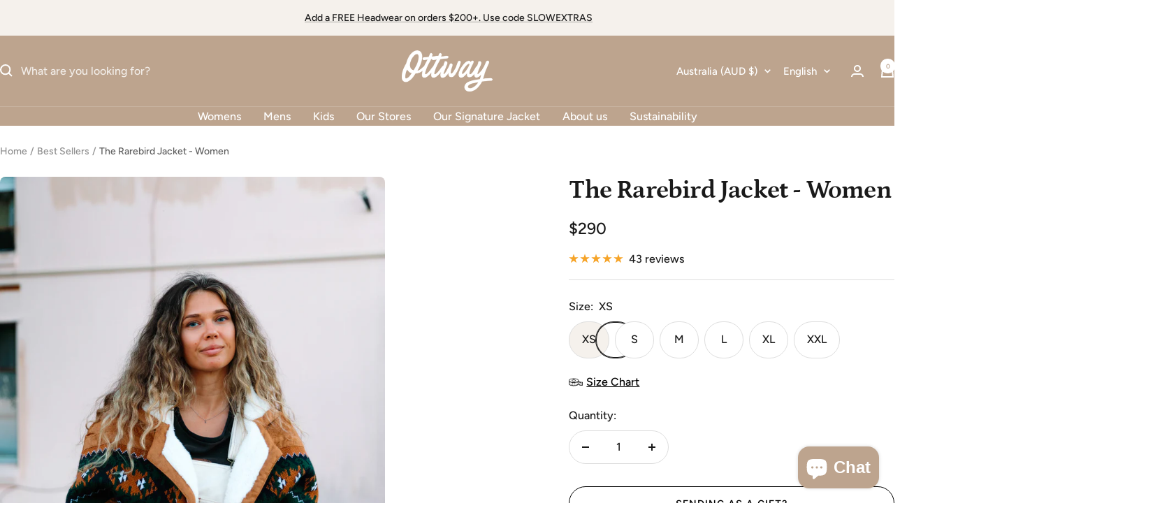

--- FILE ---
content_type: text/html; charset=utf-8
request_url: https://www.ottwaythelabel.com/collections/best-sellers/products/the-rarebird-jacket-women
body_size: 86579
content:
<!doctype html><html class="no-js" lang="en" dir="ltr">
  <head>


<!-- Google Tag Manager -->
<script>(function(w,d,s,l,i){w[l]=w[l]||[];w[l].push({'gtm.start':
new Date().getTime(),event:'gtm.js'});var f=d.getElementsByTagName(s)[0],
j=d.createElement(s),dl=l!='dataLayer'?'&l='+l:'';j.async=true;j.src=
'https://www.googletagmanager.com/gtm.js?id='+i+dl;f.parentNode.insertBefore(j,f);
})(window,document,'script','dataLayer','GTM-MK2HX76');</script>
<!-- End Google Tag Manager -->

    

<!-- Global site tag (gtag.js) - Google Ads: 779902630 -->
<script async src="https://www.googletagmanager.com/gtag/js?id=AW-779902630"></script>
<script>
  window.dataLayer = window.dataLayer || [];
  function gtag(){dataLayer.push(arguments);}
  gtag('js', new Date());

  gtag('config', 'AW-779902630', {'allow_enhanced_conversions': true});
</script>
  
  
  
  <!-- Global site tag (gtag.js) - Google Ads: 10859121400 OTTWAY USA Account -->
<script async src="https://www.googletagmanager.com/gtag/js?id=AW-10859121400"></script>
<script>
  window.dataLayer = window.dataLayer || [];
  function gtag(){dataLayer.push(arguments);}
  gtag('js', new Date());

  gtag('config', 'AW-10859121400');
</script>
  <!-- END Global site tag (gtag.js) - Google Ads: 10859121400 OTTWAY USA Account -->
  
  
  <!-- Event snippet for Website traffic conversion page OTTWAY Google USA Account -->
<script>
  gtag('event', 'conversion', {'send_to': 'AW-10859121400/hak7CJiX7LYDEPiVhLoo'});
</script>

    <!-- END Event snippet for Website traffic conversion page OTTWAY Google USA Account -->


    
    <meta charset="utf-8">
    <meta name="viewport" content="width=device-width, initial-scale=1.0, height=device-height, minimum-scale=1.0, maximum-scale=1.0">
    <meta name="theme-color" content="#bda48e">

    <title>The Rarebird Jacket - Unisex Vintage Jacket</title><meta name="description" content="Discover The Brown Rarebird Bomber Navajo Jacket for women at OTTWAY The Label. This sustainable, eco-friendly jacket combines timeless style with comfort. Crafted in small batches, it features a versatile design perfect for any occasion. Shop now for ethical fashion that embraces both elegance and sustainability."><link rel="canonical" href="https://www.ottwaythelabel.com/products/the-rarebird-jacket-women"><link rel="shortcut icon" href="//www.ottwaythelabel.com/cdn/shop/files/OTTWAY_Logo_mini.png?v=1705885859&width=96" type="image/png"><link rel="preconnect" href="https://cdn.shopify.com">
    <link rel="dns-prefetch" href="https://productreviews.shopifycdn.com">
    <link rel="dns-prefetch" href="https://www.google-analytics.com"><link rel="preconnect" href="https://fonts.shopifycdn.com" crossorigin><link rel="preload" as="style" href="//www.ottwaythelabel.com/cdn/shop/t/62/assets/theme.css?v=136395869245329598281731072572">
    <link rel="preload" as="script" href="//www.ottwaythelabel.com/cdn/shop/t/62/assets/vendor.js?v=32643890569905814191730868163">
    <link rel="preload" as="script" href="//www.ottwaythelabel.com/cdn/shop/t/62/assets/theme.js?v=148393579530827558531730868163"><link rel="preload" as="fetch" href="/products/the-rarebird-jacket-women.js" crossorigin><link rel="preload" as="script" href="//www.ottwaythelabel.com/cdn/shop/t/62/assets/flickity.js?v=176646718982628074891730868163"><meta property="og:type" content="product">
  <meta property="og:title" content="The Rarebird Jacket - Women">
  <meta property="product:price:amount" content="290">
  <meta property="product:price:currency" content="AUD"><meta property="og:image" content="http://www.ottwaythelabel.com/cdn/shop/files/brownrarebird1.jpg?v=1695667593&width=1024">
  <meta property="og:image:secure_url" content="https://www.ottwaythelabel.com/cdn/shop/files/brownrarebird1.jpg?v=1695667593&width=1024">
  <meta property="og:image:width" content="1600">
  <meta property="og:image:height" content="2400"><meta property="og:description" content="Discover The Brown Rarebird Bomber Navajo Jacket for women at OTTWAY The Label. This sustainable, eco-friendly jacket combines timeless style with comfort. Crafted in small batches, it features a versatile design perfect for any occasion. Shop now for ethical fashion that embraces both elegance and sustainability."><meta property="og:url" content="https://www.ottwaythelabel.com/products/the-rarebird-jacket-women">
<meta property="og:site_name" content="OTTWAY"><meta name="twitter:card" content="summary"><meta name="twitter:title" content="The Rarebird Jacket - Women">
  <meta name="twitter:description" content="Unusual, uncommon, and exceptional… This jacket pays tribute to the rarest of the rare... Vegan suede, made out of non-animal leather Inner lining made from 100% cotton Hand woven embroidery patterns Mid weight, made for layering Oversized Jacket 2 hip pockets 1 zipped inside pocket The fabric has a raised finish inside to give extra softness when its worn Included: Drawstring Ottway cotton carry bag! The Rarebird Jackets are an OTTWAY EXCLUSIVE design and are ONLY SOLD ON OUR WEBSITE &amp;amp; OFFICIAL STOCKISTS. Please be aware of SCAM accounts stealing our photography and fakely promoting our unique jackets.  Size The 1st model is 5&#39;4 (166cm) wears size S and the 2nd model is 5&#39;9 (180cm) and wears size L. If you need further information please click the &quot;Chat with us&quot; button and will help you select your size Please bear in mind that this jacket is designed to be oversized and sits"><meta name="twitter:image" content="https://www.ottwaythelabel.com/cdn/shop/files/brownrarebird1.jpg?v=1695667593&width=1200">
  <meta name="twitter:image:alt" content="">
    <script type="application/ld+json">{"@context":"http:\/\/schema.org\/","@id":"\/products\/the-rarebird-jacket-women#product","@type":"ProductGroup","brand":{"@type":"Brand","name":"OTTWAY"},"category":"Coats \u0026 Jackets","description":"Unusual, uncommon, and exceptional…\nThis jacket pays tribute to the rarest of the rare...\n\nVegan suede, made out of non-animal leather\nInner lining made from 100% cotton\nHand woven embroidery patterns\nMid weight, made for layering\nOversized Jacket\n2 hip pockets\n1 zipped inside pocket\nThe fabric has a raised finish inside to give extra softness when its worn\n\nIncluded: Drawstring Ottway cotton carry bag!\nThe Rarebird Jackets are an OTTWAY EXCLUSIVE design and are ONLY SOLD ON OUR WEBSITE \u0026amp; OFFICIAL STOCKISTS. Please be aware of SCAM accounts stealing our photography and fakely promoting our unique jackets. \nSize\nThe 1st model is 5'4 (166cm) wears size S and the 2nd model is 5'9 (180cm) and wears size L. If you need further information please click the \"Chat with us\" button and will help you select your size\nPlease bear in mind that this jacket is designed to be oversized and sits like a ‘bomber jacket fit’ on the body. Therefore, the chest measurements may seem bigger compared to when it is on your body as it will fall around your shoulders to create that baggy look. Please also note that the measurements are done with the jacket closed, whereas on a person the jacket is often worn open.","hasVariant":[{"@id":"\/products\/the-rarebird-jacket-women?variant=43716919525598#variant","@type":"Product","gtin":"9360368001035","image":"https:\/\/www.ottwaythelabel.com\/cdn\/shop\/files\/brownrarebird1.jpg?v=1695667593\u0026width=1920","name":"The Rarebird Jacket - Women - XS","offers":{"@id":"\/products\/the-rarebird-jacket-women?variant=43716919525598#offer","@type":"Offer","availability":"http:\/\/schema.org\/InStock","price":"290.00","priceCurrency":"AUD","url":"https:\/\/www.ottwaythelabel.com\/products\/the-rarebird-jacket-women?variant=43716919525598"},"sku":"RDJBR000XS"},{"@id":"\/products\/the-rarebird-jacket-women?variant=13535731810397#variant","@type":"Product","gtin":"9360368001042","image":"https:\/\/www.ottwaythelabel.com\/cdn\/shop\/files\/brownrarebird1.jpg?v=1695667593\u0026width=1920","name":"The Rarebird Jacket - Women - S","offers":{"@id":"\/products\/the-rarebird-jacket-women?variant=13535731810397#offer","@type":"Offer","availability":"http:\/\/schema.org\/InStock","price":"290.00","priceCurrency":"AUD","url":"https:\/\/www.ottwaythelabel.com\/products\/the-rarebird-jacket-women?variant=13535731810397"},"sku":"RDJBR001S"},{"@id":"\/products\/the-rarebird-jacket-women?variant=43905389232350#variant","@type":"Product","gtin":"9360368001059","image":"https:\/\/www.ottwaythelabel.com\/cdn\/shop\/files\/brownrarebird1.jpg?v=1695667593\u0026width=1920","name":"The Rarebird Jacket - Women - M","offers":{"@id":"\/products\/the-rarebird-jacket-women?variant=43905389232350#offer","@type":"Offer","availability":"http:\/\/schema.org\/InStock","price":"290.00","priceCurrency":"AUD","url":"https:\/\/www.ottwaythelabel.com\/products\/the-rarebird-jacket-women?variant=43905389232350"},"sku":"RDJBR002M"},{"@id":"\/products\/the-rarebird-jacket-women?variant=13535731843165#variant","@type":"Product","gtin":"9360368001066","image":"https:\/\/www.ottwaythelabel.com\/cdn\/shop\/files\/brownrarebird1.jpg?v=1695667593\u0026width=1920","name":"The Rarebird Jacket - Women - L","offers":{"@id":"\/products\/the-rarebird-jacket-women?variant=13535731843165#offer","@type":"Offer","availability":"http:\/\/schema.org\/InStock","price":"290.00","priceCurrency":"AUD","url":"https:\/\/www.ottwaythelabel.com\/products\/the-rarebird-jacket-women?variant=13535731843165"},"sku":"RDJBR003L"},{"@id":"\/products\/the-rarebird-jacket-women?variant=13535731875933#variant","@type":"Product","gtin":"9360368001073","image":"https:\/\/www.ottwaythelabel.com\/cdn\/shop\/files\/brownrarebird1.jpg?v=1695667593\u0026width=1920","name":"The Rarebird Jacket - Women - XL","offers":{"@id":"\/products\/the-rarebird-jacket-women?variant=13535731875933#offer","@type":"Offer","availability":"http:\/\/schema.org\/InStock","price":"290.00","priceCurrency":"AUD","url":"https:\/\/www.ottwaythelabel.com\/products\/the-rarebird-jacket-women?variant=13535731875933"},"sku":"RDJBR004XL"},{"@id":"\/products\/the-rarebird-jacket-women?variant=41424035840166#variant","@type":"Product","gtin":"9360368001080","image":"https:\/\/www.ottwaythelabel.com\/cdn\/shop\/files\/brownrarebird1.jpg?v=1695667593\u0026width=1920","name":"The Rarebird Jacket - Women - XXL","offers":{"@id":"\/products\/the-rarebird-jacket-women?variant=41424035840166#offer","@type":"Offer","availability":"http:\/\/schema.org\/InStock","price":"290.00","priceCurrency":"AUD","url":"https:\/\/www.ottwaythelabel.com\/products\/the-rarebird-jacket-women?variant=41424035840166"},"sku":"RDJBR005XXL"}],"name":"The Rarebird Jacket - Women","productGroupID":"1475755966557","url":"https:\/\/www.ottwaythelabel.com\/products\/the-rarebird-jacket-women"}</script><script type="application/ld+json">
  {
    "@context": "https://schema.org",
    "@type": "BreadcrumbList",
    "itemListElement": [{
        "@type": "ListItem",
        "position": 1,
        "name": "Home",
        "item": "https://www.ottwaythelabel.com"
      },{
            "@type": "ListItem",
            "position": 2,
            "name": "Best Sellers",
            "item": "https://www.ottwaythelabel.com/collections/best-sellers"
          }, {
            "@type": "ListItem",
            "position": 3,
            "name": "The Rarebird Jacket - Women",
            "item": "https://www.ottwaythelabel.com/products/the-rarebird-jacket-women"
          }]
  }
</script>
    <link rel="preload" href="//www.ottwaythelabel.com/cdn/fonts/petrona/petrona_n7.8f0b6938e4c6f57dca1d71c2d799a3a6be96af37.woff2" as="font" type="font/woff2" crossorigin><link rel="preload" href="//www.ottwaythelabel.com/cdn/fonts/figtree/figtree_n5.3b6b7df38aa5986536945796e1f947445832047c.woff2" as="font" type="font/woff2" crossorigin><style>
  /* Typography (heading) */
  @font-face {
  font-family: Petrona;
  font-weight: 700;
  font-style: normal;
  font-display: swap;
  src: url("//www.ottwaythelabel.com/cdn/fonts/petrona/petrona_n7.8f0b6938e4c6f57dca1d71c2d799a3a6be96af37.woff2") format("woff2"),
       url("//www.ottwaythelabel.com/cdn/fonts/petrona/petrona_n7.9d88fb3c3e708e09dfffac76539bc871aceddbeb.woff") format("woff");
}

@font-face {
  font-family: Petrona;
  font-weight: 700;
  font-style: italic;
  font-display: swap;
  src: url("//www.ottwaythelabel.com/cdn/fonts/petrona/petrona_i7.675a611e19a4501392d3d73ea4c2ef1a076809f6.woff2") format("woff2"),
       url("//www.ottwaythelabel.com/cdn/fonts/petrona/petrona_i7.4a7c01f1737983e5b658690665885c4681dca91f.woff") format("woff");
}

/* Typography (body) */
  @font-face {
  font-family: Figtree;
  font-weight: 500;
  font-style: normal;
  font-display: swap;
  src: url("//www.ottwaythelabel.com/cdn/fonts/figtree/figtree_n5.3b6b7df38aa5986536945796e1f947445832047c.woff2") format("woff2"),
       url("//www.ottwaythelabel.com/cdn/fonts/figtree/figtree_n5.f26bf6dcae278b0ed902605f6605fa3338e81dab.woff") format("woff");
}

@font-face {
  font-family: Figtree;
  font-weight: 500;
  font-style: italic;
  font-display: swap;
  src: url("//www.ottwaythelabel.com/cdn/fonts/figtree/figtree_i5.969396f679a62854cf82dbf67acc5721e41351f0.woff2") format("woff2"),
       url("//www.ottwaythelabel.com/cdn/fonts/figtree/figtree_i5.93bc1cad6c73ca9815f9777c49176dfc9d2890dd.woff") format("woff");
}

@font-face {
  font-family: Figtree;
  font-weight: 600;
  font-style: normal;
  font-display: swap;
  src: url("//www.ottwaythelabel.com/cdn/fonts/figtree/figtree_n6.9d1ea52bb49a0a86cfd1b0383d00f83d3fcc14de.woff2") format("woff2"),
       url("//www.ottwaythelabel.com/cdn/fonts/figtree/figtree_n6.f0fcdea525a0e47b2ae4ab645832a8e8a96d31d3.woff") format("woff");
}

@font-face {
  font-family: Figtree;
  font-weight: 600;
  font-style: italic;
  font-display: swap;
  src: url("//www.ottwaythelabel.com/cdn/fonts/figtree/figtree_i6.702baae75738b446cfbed6ac0d60cab7b21e61ba.woff2") format("woff2"),
       url("//www.ottwaythelabel.com/cdn/fonts/figtree/figtree_i6.6b8dc40d16c9905d29525156e284509f871ce8f9.woff") format("woff");
}

:root {
    --menu-sale-color:#8d3220;--heading-color: 26, 26, 26;
    --text-color: 26, 26, 26;
    --background: 255, 255, 255;
    --secondary-background: 245, 241, 236;
    --border-color: 221, 221, 221;
    --border-color-darker: 163, 163, 163;
    --success-color: 140, 102, 63;
    --success-background: 232, 224, 217;
    --error-color: 222, 42, 42;
    --error-background: 253, 240, 240;
    --primary-button-background: 140, 102, 63;
    --primary-button-text-color: 255, 255, 255;
    --secondary-button-background: 189, 164, 142;
    --secondary-button-text-color: 86, 17, 42;
    --product-star-rating: 246, 164, 41;
    --product-on-sale-accent: 145, 59, 89;
    --product-sold-out-accent: 111, 113, 155;
    --product-custom-label-background: 64, 93, 230;
    --product-custom-label-text-color: 255, 255, 255;
    --product-custom-label-2-background: 243, 229, 182;
    --product-custom-label-2-text-color: 0, 0, 0;
    --product-low-stock-text-color: 222, 42, 42;
    --product-in-stock-text-color: 46, 158, 123;
    --loading-bar-background: 26, 26, 26;

    /* We duplicate some "base" colors as root colors, which is useful to use on drawer elements or popover without. Those should not be overridden to avoid issues */
    --root-heading-color: 26, 26, 26;
    --root-text-color: 26, 26, 26;
    --root-background: 255, 255, 255;
    --root-border-color: 221, 221, 221;
    --root-primary-button-background: 140, 102, 63;
    --root-primary-button-text-color: 255, 255, 255;

    --base-font-size: 16px;
    --heading-font-family: Petrona, serif;
    --heading-font-weight: 700;
    --heading-font-style: normal;
    --heading-text-transform: normal;
    --text-font-family: Figtree, sans-serif;
    --text-font-weight: 500;
    --text-font-style: normal;
    --text-font-bold-weight: 600;

    /* Typography (font size) */
    --heading-xxsmall-font-size: 11px;
    --heading-xsmall-font-size: 11px;
    --heading-small-font-size: 12px;
    --heading-large-font-size: 36px;
    --heading-h1-font-size: 36px;
    --heading-h2-font-size: 30px;
    --heading-h3-font-size: 26px;
    --heading-h4-font-size: 24px;
    --heading-h5-font-size: 20px;
    --heading-h6-font-size: 16px;

    /* Control the look and feel of the theme by changing radius of various elements */
    --button-border-radius: 30px;
    --block-border-radius: 16px;
    --block-border-radius-reduced: 8px;
    --color-swatch-border-radius: 100%;

    /* Button size */
    --button-height: 48px;
    --button-small-height: 40px;

    /* Form related */
    --form-input-field-height: 48px;
    --form-input-gap: 16px;
    --form-submit-margin: 24px;

    /* Product listing related variables */
    --product-list-block-spacing: 32px;

    /* Video related */
    --play-button-background: 255, 255, 255;
    --play-button-arrow: 26, 26, 26;

    /* RTL support */
    --transform-logical-flip: 1;
    --transform-origin-start: left;
    --transform-origin-end: right;

    /* Other */
    --zoom-cursor-svg-url: url(//www.ottwaythelabel.com/cdn/shop/t/62/assets/zoom-cursor.svg?v=102922374734873140491730868163);
    --arrow-right-svg-url: url(//www.ottwaythelabel.com/cdn/shop/t/62/assets/arrow-right.svg?v=88946934944805437251730868163);
    --arrow-left-svg-url: url(//www.ottwaythelabel.com/cdn/shop/t/62/assets/arrow-left.svg?v=112457598847827652331730868163);

    /* Some useful variables that we can reuse in our CSS. Some explanation are needed for some of them:
       - container-max-width-minus-gutters: represents the container max width without the edge gutters
       - container-outer-width: considering the screen width, represent all the space outside the container
       - container-outer-margin: same as container-outer-width but get set to 0 inside a container
       - container-inner-width: the effective space inside the container (minus gutters)
       - grid-column-width: represents the width of a single column of the grid
       - vertical-breather: this is a variable that defines the global "spacing" between sections, and inside the section
                            to create some "breath" and minimum spacing
     */
    --container-max-width: 1600px;
    --container-gutter: 24px;
    --container-max-width-minus-gutters: calc(var(--container-max-width) - (var(--container-gutter)) * 2);
    --container-outer-width: max(calc((100vw - var(--container-max-width-minus-gutters)) / 2), var(--container-gutter));
    --container-outer-margin: var(--container-outer-width);
    --container-inner-width: calc(100vw - var(--container-outer-width) * 2);

    --grid-column-count: 10;
    --grid-gap: 24px;
    --grid-column-width: calc((100vw - var(--container-outer-width) * 2 - var(--grid-gap) * (var(--grid-column-count) - 1)) / var(--grid-column-count));

    --vertical-breather: 28px;
    --vertical-breather-tight: 28px;

    /* Shopify related variables */
    --payment-terms-background-color: #ffffff;

    --sidebar-menu-background: 245, 241, 236;
    --sidebar-menu-text-color: 26, 26, 26;
  }

  @media screen and (min-width: 741px) {
    :root {
      --container-gutter: 40px;
      --grid-column-count: 20;
      --vertical-breather: 40px;
      --vertical-breather-tight: 40px;

      /* Typography (font size) */
      --heading-xsmall-font-size: 12px;
      --heading-small-font-size: 13px;
      --heading-large-font-size: 52px;
      --heading-h1-font-size: 48px;
      --heading-h2-font-size: 38px;
      --heading-h3-font-size: 32px;
      --heading-h4-font-size: 24px;
      --heading-h5-font-size: 20px;
      --heading-h6-font-size: 18px;

      /* Form related */
      --form-input-field-height: 52px;
      --form-submit-margin: 32px;

      /* Button size */
      --button-height: 52px;
      --button-small-height: 44px;
    }
  }

  @media screen and (min-width: 1200px) {
    :root {
      --vertical-breather: 48px;
      --vertical-breather-tight: 48px;
      --product-list-block-spacing: 48px;

      /* Typography */
      --heading-large-font-size: 64px;
      --heading-h1-font-size: 56px;
      --heading-h2-font-size: 48px;
      --heading-h3-font-size: 36px;
      --heading-h4-font-size: 30px;
      --heading-h5-font-size: 24px;
      --heading-h6-font-size: 18px;
    }
  }

  @media screen and (min-width: 1600px) {
    :root {
      --vertical-breather: 48px;
      --vertical-breather-tight: 48px;
    }
  }
</style>
    <script>
  // This allows to expose several variables to the global scope, to be used in scripts
  window.themeVariables = {
    settings: {
      direction: "ltr",
      pageType: "product",
      cartCount: 0,
      moneyFormat: "\u003cspan class=money\u003e${{amount_no_decimals}}\u003c\/span\u003e",
      moneyWithCurrencyFormat: "\u003cspan class=money\u003e${{amount_no_decimals}} AUD\u003c\/span\u003e",
      showVendor: false,
      discountMode: "saving",
      currencyCodeEnabled: false,
      cartType: "drawer",
      cartCurrency: "AUD",
      mobileZoomFactor: 2.5
    },

    routes: {
      host: "www.ottwaythelabel.com",
      rootUrl: "\/",
      rootUrlWithoutSlash: '',
      cartUrl: "\/cart",
      cartAddUrl: "\/cart\/add",
      cartChangeUrl: "\/cart\/change",
      searchUrl: "\/search",
      predictiveSearchUrl: "\/search\/suggest",
      productRecommendationsUrl: "\/recommendations\/products"
    },

    strings: {
      accessibilityDelete: "Delete",
      accessibilityClose: "Close",
      collectionSoldOut: "Sold out",
      collectionDiscount: "Save @savings@",
      productSalePrice: "Sale price",
      productRegularPrice: "Regular price",
      productFormUnavailable: "Unavailable",
      productFormSoldOut: "Sold out",
      productFormPreOrder: "Pre-order",
      productFormAddToCart: "Add to cart",
      searchNoResults: "No results could be found.",
      searchNewSearch: "New search",
      searchProducts: "Products",
      searchArticles: "Journal",
      searchPages: "Pages",
      searchCollections: "Collections",
      cartViewCart: "View cart",
      cartItemAdded: "Item added to your cart!",
      cartItemAddedShort: "Added to your cart!",
      cartAddOrderNote: "Add order note",
      cartEditOrderNote: "Edit order note",
      shippingEstimatorNoResults: "Sorry, we do not ship to your address.",
      shippingEstimatorOneResult: "There is one shipping rate for your address:",
      shippingEstimatorMultipleResults: "There are several shipping rates for your address:",
      shippingEstimatorError: "One or more error occurred while retrieving shipping rates:"
    },

    libs: {
      flickity: "\/\/www.ottwaythelabel.com\/cdn\/shop\/t\/62\/assets\/flickity.js?v=176646718982628074891730868163",
      photoswipe: "\/\/www.ottwaythelabel.com\/cdn\/shop\/t\/62\/assets\/photoswipe.js?v=132268647426145925301730868163",
      qrCode: "\/\/www.ottwaythelabel.com\/cdn\/shopifycloud\/storefront\/assets\/themes_support\/vendor\/qrcode-3f2b403b.js"
    },

    breakpoints: {
      phone: 'screen and (max-width: 740px)',
      tablet: 'screen and (min-width: 741px) and (max-width: 999px)',
      tabletAndUp: 'screen and (min-width: 741px)',
      pocket: 'screen and (max-width: 999px)',
      lap: 'screen and (min-width: 1000px) and (max-width: 1199px)',
      lapAndUp: 'screen and (min-width: 1000px)',
      desktop: 'screen and (min-width: 1200px)',
      wide: 'screen and (min-width: 1400px)'
    }
  };

  window.addEventListener('pageshow', async () => {
    const cartContent = await (await fetch(`${window.themeVariables.routes.cartUrl}.js`, {cache: 'reload'})).json();
    document.documentElement.dispatchEvent(new CustomEvent('cart:refresh', {detail: {cart: cartContent}}));
  });

  if ('noModule' in HTMLScriptElement.prototype) {
    // Old browsers (like IE) that does not support module will be considered as if not executing JS at all
    document.documentElement.className = document.documentElement.className.replace('no-js', 'js');

    requestAnimationFrame(() => {
      const viewportHeight = (window.visualViewport ? window.visualViewport.height : document.documentElement.clientHeight);
      document.documentElement.style.setProperty('--window-height',viewportHeight + 'px');
    });
  }// We save the product ID in local storage to be eventually used for recently viewed section
    try {
      const items = JSON.parse(localStorage.getItem('theme:recently-viewed-products') || '[]');

      // We check if the current product already exists, and if it does not, we add it at the start
      if (!items.includes(1475755966557)) {
        items.unshift(1475755966557);
      }

      localStorage.setItem('theme:recently-viewed-products', JSON.stringify(items.slice(0, 20)));
    } catch (e) {
      // Safari in private mode does not allow setting item, we silently fail
    }</script>

    <link rel="stylesheet" href="//www.ottwaythelabel.com/cdn/shop/t/62/assets/theme.css?v=136395869245329598281731072572">

    <script src="//www.ottwaythelabel.com/cdn/shop/t/62/assets/vendor.js?v=32643890569905814191730868163" defer></script>
    <script src="//www.ottwaythelabel.com/cdn/shop/t/62/assets/theme.js?v=148393579530827558531730868163" defer></script>
    <script src="//www.ottwaythelabel.com/cdn/shop/t/62/assets/custom.js?v=167639537848865775061730868163" defer></script>

    <script>window.performance && window.performance.mark && window.performance.mark('shopify.content_for_header.start');</script><meta name="google-site-verification" content="GNgSyF469RT64NVVG-n1HQ8ZgcyNktT_R2uwTA4S8-0">
<meta id="shopify-digital-wallet" name="shopify-digital-wallet" content="/17823893/digital_wallets/dialog">
<meta name="shopify-checkout-api-token" content="12959f335acb669a172ed176ef8a01a7">
<meta id="in-context-paypal-metadata" data-shop-id="17823893" data-venmo-supported="false" data-environment="production" data-locale="en_US" data-paypal-v4="true" data-currency="AUD">
<link rel="alternate" hreflang="x-default" href="https://www.ottwaythelabel.com/products/the-rarebird-jacket-women">
<link rel="alternate" hreflang="en" href="https://www.ottwaythelabel.com/products/the-rarebird-jacket-women">
<link rel="alternate" hreflang="ja" href="https://www.ottwaythelabel.com/ja/products/the-rarebird-jacket-women">
<link rel="alternate" hreflang="de" href="https://www.ottwaythelabel.com/de/products/the-rarebird-jacket-women">
<link rel="alternate" hreflang="en-GB" href="https://www.ottwaythelabel.com/en-gb/products/the-rarebird-jacket-women">
<link rel="alternate" hreflang="en-CA" href="https://www.ottwaythelabel.com/en-ca/products/the-rarebird-jacket-women">
<link rel="alternate" hreflang="en-NZ" href="https://www.ottwaythelabel.com/en-nz/products/the-rarebird-jacket-women">
<link rel="alternate" type="application/json+oembed" href="https://www.ottwaythelabel.com/products/the-rarebird-jacket-women.oembed">
<script async="async" src="/checkouts/internal/preloads.js?locale=en-AU"></script>
<link rel="preconnect" href="https://shop.app" crossorigin="anonymous">
<script async="async" src="https://shop.app/checkouts/internal/preloads.js?locale=en-AU&shop_id=17823893" crossorigin="anonymous"></script>
<script id="apple-pay-shop-capabilities" type="application/json">{"shopId":17823893,"countryCode":"AU","currencyCode":"AUD","merchantCapabilities":["supports3DS"],"merchantId":"gid:\/\/shopify\/Shop\/17823893","merchantName":"OTTWAY","requiredBillingContactFields":["postalAddress","email","phone"],"requiredShippingContactFields":["postalAddress","email","phone"],"shippingType":"shipping","supportedNetworks":["visa","masterCard","amex","jcb"],"total":{"type":"pending","label":"OTTWAY","amount":"1.00"},"shopifyPaymentsEnabled":true,"supportsSubscriptions":true}</script>
<script id="shopify-features" type="application/json">{"accessToken":"12959f335acb669a172ed176ef8a01a7","betas":["rich-media-storefront-analytics"],"domain":"www.ottwaythelabel.com","predictiveSearch":true,"shopId":17823893,"locale":"en"}</script>
<script>var Shopify = Shopify || {};
Shopify.shop = "isla-spirit.myshopify.com";
Shopify.locale = "en";
Shopify.currency = {"active":"AUD","rate":"1.0"};
Shopify.country = "AU";
Shopify.theme = {"name":"After Enhancify v2 \u0026 GiftNote","id":144862019806,"schema_name":"Focal","schema_version":"11.2.1","theme_store_id":714,"role":"main"};
Shopify.theme.handle = "null";
Shopify.theme.style = {"id":null,"handle":null};
Shopify.cdnHost = "www.ottwaythelabel.com/cdn";
Shopify.routes = Shopify.routes || {};
Shopify.routes.root = "/";</script>
<script type="module">!function(o){(o.Shopify=o.Shopify||{}).modules=!0}(window);</script>
<script>!function(o){function n(){var o=[];function n(){o.push(Array.prototype.slice.apply(arguments))}return n.q=o,n}var t=o.Shopify=o.Shopify||{};t.loadFeatures=n(),t.autoloadFeatures=n()}(window);</script>
<script>
  window.ShopifyPay = window.ShopifyPay || {};
  window.ShopifyPay.apiHost = "shop.app\/pay";
  window.ShopifyPay.redirectState = null;
</script>
<script id="shop-js-analytics" type="application/json">{"pageType":"product"}</script>
<script defer="defer" async type="module" src="//www.ottwaythelabel.com/cdn/shopifycloud/shop-js/modules/v2/client.init-shop-cart-sync_BT-GjEfc.en.esm.js"></script>
<script defer="defer" async type="module" src="//www.ottwaythelabel.com/cdn/shopifycloud/shop-js/modules/v2/chunk.common_D58fp_Oc.esm.js"></script>
<script defer="defer" async type="module" src="//www.ottwaythelabel.com/cdn/shopifycloud/shop-js/modules/v2/chunk.modal_xMitdFEc.esm.js"></script>
<script type="module">
  await import("//www.ottwaythelabel.com/cdn/shopifycloud/shop-js/modules/v2/client.init-shop-cart-sync_BT-GjEfc.en.esm.js");
await import("//www.ottwaythelabel.com/cdn/shopifycloud/shop-js/modules/v2/chunk.common_D58fp_Oc.esm.js");
await import("//www.ottwaythelabel.com/cdn/shopifycloud/shop-js/modules/v2/chunk.modal_xMitdFEc.esm.js");

  window.Shopify.SignInWithShop?.initShopCartSync?.({"fedCMEnabled":true,"windoidEnabled":true});

</script>
<script>
  window.Shopify = window.Shopify || {};
  if (!window.Shopify.featureAssets) window.Shopify.featureAssets = {};
  window.Shopify.featureAssets['shop-js'] = {"shop-cart-sync":["modules/v2/client.shop-cart-sync_DZOKe7Ll.en.esm.js","modules/v2/chunk.common_D58fp_Oc.esm.js","modules/v2/chunk.modal_xMitdFEc.esm.js"],"init-fed-cm":["modules/v2/client.init-fed-cm_B6oLuCjv.en.esm.js","modules/v2/chunk.common_D58fp_Oc.esm.js","modules/v2/chunk.modal_xMitdFEc.esm.js"],"shop-cash-offers":["modules/v2/client.shop-cash-offers_D2sdYoxE.en.esm.js","modules/v2/chunk.common_D58fp_Oc.esm.js","modules/v2/chunk.modal_xMitdFEc.esm.js"],"shop-login-button":["modules/v2/client.shop-login-button_QeVjl5Y3.en.esm.js","modules/v2/chunk.common_D58fp_Oc.esm.js","modules/v2/chunk.modal_xMitdFEc.esm.js"],"pay-button":["modules/v2/client.pay-button_DXTOsIq6.en.esm.js","modules/v2/chunk.common_D58fp_Oc.esm.js","modules/v2/chunk.modal_xMitdFEc.esm.js"],"shop-button":["modules/v2/client.shop-button_DQZHx9pm.en.esm.js","modules/v2/chunk.common_D58fp_Oc.esm.js","modules/v2/chunk.modal_xMitdFEc.esm.js"],"avatar":["modules/v2/client.avatar_BTnouDA3.en.esm.js"],"init-windoid":["modules/v2/client.init-windoid_CR1B-cfM.en.esm.js","modules/v2/chunk.common_D58fp_Oc.esm.js","modules/v2/chunk.modal_xMitdFEc.esm.js"],"init-shop-for-new-customer-accounts":["modules/v2/client.init-shop-for-new-customer-accounts_C_vY_xzh.en.esm.js","modules/v2/client.shop-login-button_QeVjl5Y3.en.esm.js","modules/v2/chunk.common_D58fp_Oc.esm.js","modules/v2/chunk.modal_xMitdFEc.esm.js"],"init-shop-email-lookup-coordinator":["modules/v2/client.init-shop-email-lookup-coordinator_BI7n9ZSv.en.esm.js","modules/v2/chunk.common_D58fp_Oc.esm.js","modules/v2/chunk.modal_xMitdFEc.esm.js"],"init-shop-cart-sync":["modules/v2/client.init-shop-cart-sync_BT-GjEfc.en.esm.js","modules/v2/chunk.common_D58fp_Oc.esm.js","modules/v2/chunk.modal_xMitdFEc.esm.js"],"shop-toast-manager":["modules/v2/client.shop-toast-manager_DiYdP3xc.en.esm.js","modules/v2/chunk.common_D58fp_Oc.esm.js","modules/v2/chunk.modal_xMitdFEc.esm.js"],"init-customer-accounts":["modules/v2/client.init-customer-accounts_D9ZNqS-Q.en.esm.js","modules/v2/client.shop-login-button_QeVjl5Y3.en.esm.js","modules/v2/chunk.common_D58fp_Oc.esm.js","modules/v2/chunk.modal_xMitdFEc.esm.js"],"init-customer-accounts-sign-up":["modules/v2/client.init-customer-accounts-sign-up_iGw4briv.en.esm.js","modules/v2/client.shop-login-button_QeVjl5Y3.en.esm.js","modules/v2/chunk.common_D58fp_Oc.esm.js","modules/v2/chunk.modal_xMitdFEc.esm.js"],"shop-follow-button":["modules/v2/client.shop-follow-button_CqMgW2wH.en.esm.js","modules/v2/chunk.common_D58fp_Oc.esm.js","modules/v2/chunk.modal_xMitdFEc.esm.js"],"checkout-modal":["modules/v2/client.checkout-modal_xHeaAweL.en.esm.js","modules/v2/chunk.common_D58fp_Oc.esm.js","modules/v2/chunk.modal_xMitdFEc.esm.js"],"shop-login":["modules/v2/client.shop-login_D91U-Q7h.en.esm.js","modules/v2/chunk.common_D58fp_Oc.esm.js","modules/v2/chunk.modal_xMitdFEc.esm.js"],"lead-capture":["modules/v2/client.lead-capture_BJmE1dJe.en.esm.js","modules/v2/chunk.common_D58fp_Oc.esm.js","modules/v2/chunk.modal_xMitdFEc.esm.js"],"payment-terms":["modules/v2/client.payment-terms_Ci9AEqFq.en.esm.js","modules/v2/chunk.common_D58fp_Oc.esm.js","modules/v2/chunk.modal_xMitdFEc.esm.js"]};
</script>
<script>(function() {
  var isLoaded = false;
  function asyncLoad() {
    if (isLoaded) return;
    isLoaded = true;
    var urls = ["https:\/\/servicify-appointments.herokuapp.com\/public\/frontend-v1.0.0.js?shop=isla-spirit.myshopify.com","https:\/\/cdn.nfcube.com\/instafeed-f9eba070ce07f7d961e6b5a6c993f35e.js?shop=isla-spirit.myshopify.com","https:\/\/ecommerce-editor-connector.live.gelato.tech\/ecommerce-editor\/v1\/shopify.esm.js?c=9920861d-a68a-46b4-b598-f440a81f8c79\u0026s=7ceadfc8-4551-4d3d-b202-a003e7978881\u0026shop=isla-spirit.myshopify.com","https:\/\/cdn.shopify.com\/s\/files\/1\/1782\/3893\/t\/62\/assets\/instant-pixel-site_893a9ebc9a09499e9ac2006dec65fb3d.js?v=1768571743\u0026shop=isla-spirit.myshopify.com"];
    for (var i = 0; i < urls.length; i++) {
      var s = document.createElement('script');
      s.type = 'text/javascript';
      s.async = true;
      s.src = urls[i];
      var x = document.getElementsByTagName('script')[0];
      x.parentNode.insertBefore(s, x);
    }
  };
  if(window.attachEvent) {
    window.attachEvent('onload', asyncLoad);
  } else {
    window.addEventListener('load', asyncLoad, false);
  }
})();</script>
<script id="__st">var __st={"a":17823893,"offset":39600,"reqid":"0cb0dd40-df00-4917-9f0d-b419fb42f9b9-1769093649","pageurl":"www.ottwaythelabel.com\/collections\/best-sellers\/products\/the-rarebird-jacket-women","u":"7439b11ea737","p":"product","rtyp":"product","rid":1475755966557};</script>
<script>window.ShopifyPaypalV4VisibilityTracking = true;</script>
<script id="captcha-bootstrap">!function(){'use strict';const t='contact',e='account',n='new_comment',o=[[t,t],['blogs',n],['comments',n],[t,'customer']],c=[[e,'customer_login'],[e,'guest_login'],[e,'recover_customer_password'],[e,'create_customer']],r=t=>t.map((([t,e])=>`form[action*='/${t}']:not([data-nocaptcha='true']) input[name='form_type'][value='${e}']`)).join(','),a=t=>()=>t?[...document.querySelectorAll(t)].map((t=>t.form)):[];function s(){const t=[...o],e=r(t);return a(e)}const i='password',u='form_key',d=['recaptcha-v3-token','g-recaptcha-response','h-captcha-response',i],f=()=>{try{return window.sessionStorage}catch{return}},m='__shopify_v',_=t=>t.elements[u];function p(t,e,n=!1){try{const o=window.sessionStorage,c=JSON.parse(o.getItem(e)),{data:r}=function(t){const{data:e,action:n}=t;return t[m]||n?{data:e,action:n}:{data:t,action:n}}(c);for(const[e,n]of Object.entries(r))t.elements[e]&&(t.elements[e].value=n);n&&o.removeItem(e)}catch(o){console.error('form repopulation failed',{error:o})}}const l='form_type',E='cptcha';function T(t){t.dataset[E]=!0}const w=window,h=w.document,L='Shopify',v='ce_forms',y='captcha';let A=!1;((t,e)=>{const n=(g='f06e6c50-85a8-45c8-87d0-21a2b65856fe',I='https://cdn.shopify.com/shopifycloud/storefront-forms-hcaptcha/ce_storefront_forms_captcha_hcaptcha.v1.5.2.iife.js',D={infoText:'Protected by hCaptcha',privacyText:'Privacy',termsText:'Terms'},(t,e,n)=>{const o=w[L][v],c=o.bindForm;if(c)return c(t,g,e,D).then(n);var r;o.q.push([[t,g,e,D],n]),r=I,A||(h.body.append(Object.assign(h.createElement('script'),{id:'captcha-provider',async:!0,src:r})),A=!0)});var g,I,D;w[L]=w[L]||{},w[L][v]=w[L][v]||{},w[L][v].q=[],w[L][y]=w[L][y]||{},w[L][y].protect=function(t,e){n(t,void 0,e),T(t)},Object.freeze(w[L][y]),function(t,e,n,w,h,L){const[v,y,A,g]=function(t,e,n){const i=e?o:[],u=t?c:[],d=[...i,...u],f=r(d),m=r(i),_=r(d.filter((([t,e])=>n.includes(e))));return[a(f),a(m),a(_),s()]}(w,h,L),I=t=>{const e=t.target;return e instanceof HTMLFormElement?e:e&&e.form},D=t=>v().includes(t);t.addEventListener('submit',(t=>{const e=I(t);if(!e)return;const n=D(e)&&!e.dataset.hcaptchaBound&&!e.dataset.recaptchaBound,o=_(e),c=g().includes(e)&&(!o||!o.value);(n||c)&&t.preventDefault(),c&&!n&&(function(t){try{if(!f())return;!function(t){const e=f();if(!e)return;const n=_(t);if(!n)return;const o=n.value;o&&e.removeItem(o)}(t);const e=Array.from(Array(32),(()=>Math.random().toString(36)[2])).join('');!function(t,e){_(t)||t.append(Object.assign(document.createElement('input'),{type:'hidden',name:u})),t.elements[u].value=e}(t,e),function(t,e){const n=f();if(!n)return;const o=[...t.querySelectorAll(`input[type='${i}']`)].map((({name:t})=>t)),c=[...d,...o],r={};for(const[a,s]of new FormData(t).entries())c.includes(a)||(r[a]=s);n.setItem(e,JSON.stringify({[m]:1,action:t.action,data:r}))}(t,e)}catch(e){console.error('failed to persist form',e)}}(e),e.submit())}));const S=(t,e)=>{t&&!t.dataset[E]&&(n(t,e.some((e=>e===t))),T(t))};for(const o of['focusin','change'])t.addEventListener(o,(t=>{const e=I(t);D(e)&&S(e,y())}));const B=e.get('form_key'),M=e.get(l),P=B&&M;t.addEventListener('DOMContentLoaded',(()=>{const t=y();if(P)for(const e of t)e.elements[l].value===M&&p(e,B);[...new Set([...A(),...v().filter((t=>'true'===t.dataset.shopifyCaptcha))])].forEach((e=>S(e,t)))}))}(h,new URLSearchParams(w.location.search),n,t,e,['guest_login'])})(!0,!0)}();</script>
<script integrity="sha256-4kQ18oKyAcykRKYeNunJcIwy7WH5gtpwJnB7kiuLZ1E=" data-source-attribution="shopify.loadfeatures" defer="defer" src="//www.ottwaythelabel.com/cdn/shopifycloud/storefront/assets/storefront/load_feature-a0a9edcb.js" crossorigin="anonymous"></script>
<script crossorigin="anonymous" defer="defer" src="//www.ottwaythelabel.com/cdn/shopifycloud/storefront/assets/shopify_pay/storefront-65b4c6d7.js?v=20250812"></script>
<script data-source-attribution="shopify.dynamic_checkout.dynamic.init">var Shopify=Shopify||{};Shopify.PaymentButton=Shopify.PaymentButton||{isStorefrontPortableWallets:!0,init:function(){window.Shopify.PaymentButton.init=function(){};var t=document.createElement("script");t.src="https://www.ottwaythelabel.com/cdn/shopifycloud/portable-wallets/latest/portable-wallets.en.js",t.type="module",document.head.appendChild(t)}};
</script>
<script data-source-attribution="shopify.dynamic_checkout.buyer_consent">
  function portableWalletsHideBuyerConsent(e){var t=document.getElementById("shopify-buyer-consent"),n=document.getElementById("shopify-subscription-policy-button");t&&n&&(t.classList.add("hidden"),t.setAttribute("aria-hidden","true"),n.removeEventListener("click",e))}function portableWalletsShowBuyerConsent(e){var t=document.getElementById("shopify-buyer-consent"),n=document.getElementById("shopify-subscription-policy-button");t&&n&&(t.classList.remove("hidden"),t.removeAttribute("aria-hidden"),n.addEventListener("click",e))}window.Shopify?.PaymentButton&&(window.Shopify.PaymentButton.hideBuyerConsent=portableWalletsHideBuyerConsent,window.Shopify.PaymentButton.showBuyerConsent=portableWalletsShowBuyerConsent);
</script>
<script>
  function portableWalletsCleanup(e){e&&e.src&&console.error("Failed to load portable wallets script "+e.src);var t=document.querySelectorAll("shopify-accelerated-checkout .shopify-payment-button__skeleton, shopify-accelerated-checkout-cart .wallet-cart-button__skeleton"),e=document.getElementById("shopify-buyer-consent");for(let e=0;e<t.length;e++)t[e].remove();e&&e.remove()}function portableWalletsNotLoadedAsModule(e){e instanceof ErrorEvent&&"string"==typeof e.message&&e.message.includes("import.meta")&&"string"==typeof e.filename&&e.filename.includes("portable-wallets")&&(window.removeEventListener("error",portableWalletsNotLoadedAsModule),window.Shopify.PaymentButton.failedToLoad=e,"loading"===document.readyState?document.addEventListener("DOMContentLoaded",window.Shopify.PaymentButton.init):window.Shopify.PaymentButton.init())}window.addEventListener("error",portableWalletsNotLoadedAsModule);
</script>

<script type="module" src="https://www.ottwaythelabel.com/cdn/shopifycloud/portable-wallets/latest/portable-wallets.en.js" onError="portableWalletsCleanup(this)" crossorigin="anonymous"></script>
<script nomodule>
  document.addEventListener("DOMContentLoaded", portableWalletsCleanup);
</script>

<link id="shopify-accelerated-checkout-styles" rel="stylesheet" media="screen" href="https://www.ottwaythelabel.com/cdn/shopifycloud/portable-wallets/latest/accelerated-checkout-backwards-compat.css" crossorigin="anonymous">
<style id="shopify-accelerated-checkout-cart">
        #shopify-buyer-consent {
  margin-top: 1em;
  display: inline-block;
  width: 100%;
}

#shopify-buyer-consent.hidden {
  display: none;
}

#shopify-subscription-policy-button {
  background: none;
  border: none;
  padding: 0;
  text-decoration: underline;
  font-size: inherit;
  cursor: pointer;
}

#shopify-subscription-policy-button::before {
  box-shadow: none;
}

      </style>

<script>window.performance && window.performance.mark && window.performance.mark('shopify.content_for_header.end');</script>
   
    
    <script type="text/javascript">
    (function(c,l,a,r,i,t,y){
        c[a]=c[a]||function(){(c[a].q=c[a].q||[]).push(arguments)};
        t=l.createElement(r);t.async=1;t.src="https://www.clarity.ms/tag/"+i;
        y=l.getElementsByTagName(r)[0];y.parentNode.insertBefore(t,y);
    })(window, document, "clarity", "script", "aqdbsk2v9e");
</script>
    
  

<!-- BEGIN app block: shopify://apps/sami-product-labels/blocks/app-embed-block/b9b44663-5d51-4be1-8104-faedd68da8c5 --><script type="text/javascript">
  window.Samita = window.Samita || {};
  Samita.ProductLabels = Samita.ProductLabels || {};
  Samita.ProductLabels.locale  = {"shop_locale":{"locale":"en","enabled":true,"primary":true,"published":true}};
  Samita.ProductLabels.page = {title : document.title.replaceAll('"', "'"), href : window.location.href, type: "product", page_id: "404458733790"};
  Samita.ProductLabels.dataShop = Samita.ProductLabels.dataShop || {};Samita.ProductLabels.dataShop = {"install":1,"configuration":{"money_format":"<span class=money>${{amount_no_decimals}}</span>"},"pricing":{"plan":"FREE","features":{"chose_product_form_collections_tag":true,"design_custom_unlimited_position":true,"design_countdown_timer_label_badge":true,"design_text_hover_label_badge":true,"label_display_product_page_first_image":true,"choose_product_variants":true,"choose_country_restriction":false,"conditions_specific_products":-1,"conditions_include_exclude_product_tag":true,"conditions_inventory_status":true,"conditions_sale_products":true,"conditions_customer_tag":true,"conditions_products_created_published":true,"conditions_set_visibility_date_time":true,"conditions_work_with_metafields":true,"images_samples":{"collections":["free_labels","custom","suggestions_for_you","all"]},"badges_labels_conditions":{"fields":["ALL","PRODUCTS","TITLE","TYPE","VENDOR","VARIANT_PRICE","COMPARE_PRICE","SALE_PRICE","OPTION","TAG","WEIGHT","CREATE","PUBLISH","METAFIELD","VARIANT_METAFIELD","INVENTORY","VARIANT_INVENTORY","VARIANTS","COLLECTIONS","CUSTOMER","CUSTOMER_TAG","CUSTOMER_ORDER_COUNT","CUSTOMER_TOTAL_SPENT","CUSTOMER_PURCHASE","CUSTOMER_COMPANY_NAME","PAGE","LANGUAGE","COUNTRY"]}}},"settings":{"notUseSearchFileApp":false,"general":{"maximum_condition":"3"},"watermark":true,"translations":[]},"url":"isla-spirit.myshopify.com","base_app_url":"https://label.samita.io/","app_url":"https://d3g7uyxz2n998u.cloudfront.net/","storefront_access_token":"f692079ee2bbb1a713f91c593eedbc2b"};Samita.ProductLabels.dataShop.configuration.money_format = "\u003cspan class=money\u003e${{amount_no_decimals}}\u003c\/span\u003e";if (typeof Shopify!= "undefined" && Shopify?.theme?.role != "main") {Samita.ProductLabels.dataShop.settings.notUseSearchFileApp = false;}
  Samita.ProductLabels.theme_id =null;
  Samita.ProductLabels.products = Samita.ProductLabels.products || [];Samita.ProductLabels.product ={"id":1475755966557,"title":"The Rarebird Jacket - Women","handle":"the-rarebird-jacket-women","description":"\u003cp\u003e\u003cspan\u003eUnusual, uncommon, and exceptional…\u003c\/span\u003e\u003c\/p\u003e\n\u003cp\u003e\u003cspan\u003eThis jacket pays tribute to the rarest of the rare...\u003c\/span\u003e\u003c\/p\u003e\n\u003cul\u003e\n\u003cli\u003eVegan suede, made out of non-animal leather\u003c\/li\u003e\n\u003cli\u003eInner lining made from 100% cotton\u003c\/li\u003e\n\u003cli\u003eHand woven embroidery patterns\u003c\/li\u003e\n\u003cli\u003eMid weight, made for layering\u003c\/li\u003e\n\u003cli\u003eOversized Jacket\u003c\/li\u003e\n\u003cli\u003e2 hip pockets\u003c\/li\u003e\n\u003cli\u003e1 zipped inside pocket\u003c\/li\u003e\n\u003cli\u003eThe fabric has a raised finish inside to give extra softness when its worn\u003c\/li\u003e\n\u003c\/ul\u003e\n\u003cp\u003e\u003cspan\u003eIncluded: Drawstring\u003c\/span\u003e\u003cspan\u003e Ottway \u003c\/span\u003e\u003cspan\u003ecotton carry\u003c\/span\u003e\u003cspan\u003e bag!\u003c\/span\u003e\u003c\/p\u003e\n\u003cp\u003e\u003cspan\u003e\u003cmeta charset=\"utf-8\"\u003eThe Rarebird Jackets are an \u003cb\u003eOTTWAY EXCLUSIVE\u003c\/b\u003e design and are \u003cb\u003eONLY SOLD ON OUR WEBSITE \u0026amp; OFFICIAL STOCKISTS\u003c\/b\u003e. Please be aware of SCAM accounts stealing our photography and fakely promoting our unique jackets. \u003c\/span\u003e\u003c\/p\u003e\n\u003cp\u003e\u003cstrong\u003eSize\u003c\/strong\u003e\u003c\/p\u003e\n\u003cp\u003eThe 1st model \u003cmeta charset=\"utf-8\"\u003eis 5'4 (166cm) \u003cmeta charset=\"utf-8\"\u003ewears size S and the 2nd model \u003cmeta charset=\"utf-8\"\u003eis 5'9 (180cm) and wears size L. \u003cmeta charset=\"utf-8\"\u003e\u003cspan\u003eIf you need further information \u003c\/span\u003e\u003cspan\u003eplease click the\u003c\/span\u003e\u003cspan data-mce-fragment=\"1\"\u003e \"\u003cspan\u003eChat with us\u003c\/span\u003e\" button and will help you select your size\u003c\/span\u003e\u003c\/p\u003e\n\u003cp class=\"p1\" data-mce-fragment=\"1\"\u003ePlease bear in mind that this jacket is designed to be oversized and sits like a ‘bomber jacket fit’ on the body. Therefore, the chest measurements may seem bigger compared to when it is on your body as it will fall around your shoulders to create that baggy look. Please also note that the measurements are done with the jacket closed, whereas on a person the jacket is often worn open.\u003cstrong data-mce-fragment=\"1\"\u003e\u003c\/strong\u003e\u003c\/p\u003e","published_at":"2018-09-02T13:38:15+10:00","created_at":"2018-09-25T13:40:54+10:00","vendor":"OTTWAY","type":"Jacket","tags":["cardi","cardigan","gift for mens","gift for womens","handmade jacket","nativo collection","ottway jacket","ottway rarebird","oversized jacket","perfect gift","RARE BIRD","rarebird jacket","Shacket","shaket","spo-default","spo-disabled","the best jacket","unisex jacket","vegan leather jacket","vintage jacket","winter jacket"],"price":29000,"price_min":29000,"price_max":29000,"available":true,"price_varies":false,"compare_at_price":null,"compare_at_price_min":0,"compare_at_price_max":0,"compare_at_price_varies":false,"variants":[{"id":43716919525598,"title":"XS","option1":"XS","option2":null,"option3":null,"sku":"RDJBR000XS","requires_shipping":true,"taxable":true,"featured_image":null,"available":true,"name":"The Rarebird Jacket - Women - XS","public_title":"XS","options":["XS"],"price":29000,"weight":500,"compare_at_price":null,"inventory_quantity":6,"inventory_management":"shopify","inventory_policy":"deny","barcode":"9360368001035","requires_selling_plan":false,"selling_plan_allocations":[]},{"id":13535731810397,"title":"S","option1":"S","option2":null,"option3":null,"sku":"RDJBR001S","requires_shipping":true,"taxable":true,"featured_image":null,"available":true,"name":"The Rarebird Jacket - Women - S","public_title":"S","options":["S"],"price":29000,"weight":500,"compare_at_price":null,"inventory_quantity":24,"inventory_management":"shopify","inventory_policy":"deny","barcode":"9360368001042","requires_selling_plan":false,"selling_plan_allocations":[]},{"id":43905389232350,"title":"M","option1":"M","option2":null,"option3":null,"sku":"RDJBR002M","requires_shipping":true,"taxable":true,"featured_image":null,"available":true,"name":"The Rarebird Jacket - Women - M","public_title":"M","options":["M"],"price":29000,"weight":500,"compare_at_price":null,"inventory_quantity":24,"inventory_management":"shopify","inventory_policy":"deny","barcode":"9360368001059","requires_selling_plan":false,"selling_plan_allocations":[]},{"id":13535731843165,"title":"L","option1":"L","option2":null,"option3":null,"sku":"RDJBR003L","requires_shipping":true,"taxable":true,"featured_image":null,"available":true,"name":"The Rarebird Jacket - Women - L","public_title":"L","options":["L"],"price":29000,"weight":500,"compare_at_price":null,"inventory_quantity":18,"inventory_management":"shopify","inventory_policy":"deny","barcode":"9360368001066","requires_selling_plan":false,"selling_plan_allocations":[]},{"id":13535731875933,"title":"XL","option1":"XL","option2":null,"option3":null,"sku":"RDJBR004XL","requires_shipping":true,"taxable":true,"featured_image":null,"available":true,"name":"The Rarebird Jacket - Women - XL","public_title":"XL","options":["XL"],"price":29000,"weight":500,"compare_at_price":null,"inventory_quantity":3,"inventory_management":"shopify","inventory_policy":"deny","barcode":"9360368001073","requires_selling_plan":false,"selling_plan_allocations":[]},{"id":41424035840166,"title":"XXL","option1":"XXL","option2":null,"option3":null,"sku":"RDJBR005XXL","requires_shipping":true,"taxable":true,"featured_image":null,"available":true,"name":"The Rarebird Jacket - Women - XXL","public_title":"XXL","options":["XXL"],"price":29000,"weight":500,"compare_at_price":null,"inventory_quantity":17,"inventory_management":"shopify","inventory_policy":"deny","barcode":"9360368001080","requires_selling_plan":false,"selling_plan_allocations":[]}],"images":["\/\/www.ottwaythelabel.com\/cdn\/shop\/files\/brownrarebird1.jpg?v=1695667593","\/\/www.ottwaythelabel.com\/cdn\/shop\/files\/Webphotoss-50.jpg?v=1695667593","\/\/www.ottwaythelabel.com\/cdn\/shop\/files\/Webphotoss-52.jpg?v=1695667593","\/\/www.ottwaythelabel.com\/cdn\/shop\/files\/brownrarebird-2.jpg?v=1695667593","\/\/www.ottwaythelabel.com\/cdn\/shop\/files\/Webphotoss-45.jpg?v=1695667593","\/\/www.ottwaythelabel.com\/cdn\/shop\/files\/Webphotoss-40.jpg?v=1695667593","\/\/www.ottwaythelabel.com\/cdn\/shop\/files\/Webphotoss-53.jpg?v=1695667593","\/\/www.ottwaythelabel.com\/cdn\/shop\/products\/0A9A6587.jpg?v=1695667593","\/\/www.ottwaythelabel.com\/cdn\/shop\/products\/0A9A6619.jpg?v=1695667593","\/\/www.ottwaythelabel.com\/cdn\/shop\/products\/0A9A6562.jpg?v=1695667593","\/\/www.ottwaythelabel.com\/cdn\/shop\/products\/0A9A6626.jpg?v=1695667593","\/\/www.ottwaythelabel.com\/cdn\/shop\/products\/untitled-1-25_3ed765ea-a534-4bf8-816c-2fcea6b95a93.jpg?v=1695667593","\/\/www.ottwaythelabel.com\/cdn\/shop\/products\/IMG_3923.jpg?v=1695667593","\/\/www.ottwaythelabel.com\/cdn\/shop\/files\/ottwayclothing-40_99f770df-fb52-4a50-8cbe-2c0a92c15d01.jpg?v=1696220319","\/\/www.ottwaythelabel.com\/cdn\/shop\/files\/ottwayclothing-41_5a7fe91f-8bd9-4a0a-bd23-5a498be36fbd.jpg?v=1696220319","\/\/www.ottwaythelabel.com\/cdn\/shop\/products\/ottway51_2f8235b3-2dca-4d92-a28d-d7c107dad938.jpg?v=1696220319","\/\/www.ottwaythelabel.com\/cdn\/shop\/products\/25A1434.jpg?v=1696220319"],"featured_image":"\/\/www.ottwaythelabel.com\/cdn\/shop\/files\/brownrarebird1.jpg?v=1695667593","options":["Size"],"media":[{"alt":null,"id":32428133417182,"position":1,"preview_image":{"aspect_ratio":0.667,"height":2400,"width":1600,"src":"\/\/www.ottwaythelabel.com\/cdn\/shop\/files\/brownrarebird1.jpg?v=1695667593"},"aspect_ratio":0.667,"height":2400,"media_type":"image","src":"\/\/www.ottwaythelabel.com\/cdn\/shop\/files\/brownrarebird1.jpg?v=1695667593","width":1600},{"alt":null,"id":32428107301086,"position":2,"preview_image":{"aspect_ratio":0.667,"height":2400,"width":1600,"src":"\/\/www.ottwaythelabel.com\/cdn\/shop\/files\/Webphotoss-50.jpg?v=1695667593"},"aspect_ratio":0.667,"height":2400,"media_type":"image","src":"\/\/www.ottwaythelabel.com\/cdn\/shop\/files\/Webphotoss-50.jpg?v=1695667593","width":1600},{"alt":null,"id":32428105400542,"position":3,"preview_image":{"aspect_ratio":0.667,"height":2400,"width":1600,"src":"\/\/www.ottwaythelabel.com\/cdn\/shop\/files\/Webphotoss-52.jpg?v=1695667593"},"aspect_ratio":0.667,"height":2400,"media_type":"image","src":"\/\/www.ottwaythelabel.com\/cdn\/shop\/files\/Webphotoss-52.jpg?v=1695667593","width":1600},{"alt":null,"id":32428125323486,"position":4,"preview_image":{"aspect_ratio":0.667,"height":2400,"width":1600,"src":"\/\/www.ottwaythelabel.com\/cdn\/shop\/files\/brownrarebird-2.jpg?v=1695667593"},"aspect_ratio":0.667,"height":2400,"media_type":"image","src":"\/\/www.ottwaythelabel.com\/cdn\/shop\/files\/brownrarebird-2.jpg?v=1695667593","width":1600},{"alt":null,"id":32428109037790,"position":5,"preview_image":{"aspect_ratio":0.667,"height":2400,"width":1600,"src":"\/\/www.ottwaythelabel.com\/cdn\/shop\/files\/Webphotoss-45.jpg?v=1695667593"},"aspect_ratio":0.667,"height":2400,"media_type":"image","src":"\/\/www.ottwaythelabel.com\/cdn\/shop\/files\/Webphotoss-45.jpg?v=1695667593","width":1600},{"alt":null,"id":32428106416350,"position":6,"preview_image":{"aspect_ratio":0.667,"height":2400,"width":1600,"src":"\/\/www.ottwaythelabel.com\/cdn\/shop\/files\/Webphotoss-40.jpg?v=1695667593"},"aspect_ratio":0.667,"height":2400,"media_type":"image","src":"\/\/www.ottwaythelabel.com\/cdn\/shop\/files\/Webphotoss-40.jpg?v=1695667593","width":1600},{"alt":null,"id":32428107235550,"position":7,"preview_image":{"aspect_ratio":0.667,"height":2400,"width":1600,"src":"\/\/www.ottwaythelabel.com\/cdn\/shop\/files\/Webphotoss-53.jpg?v=1695667593"},"aspect_ratio":0.667,"height":2400,"media_type":"image","src":"\/\/www.ottwaythelabel.com\/cdn\/shop\/files\/Webphotoss-53.jpg?v=1695667593","width":1600},{"alt":null,"id":1632815743069,"position":8,"preview_image":{"aspect_ratio":0.667,"height":1620,"width":1080,"src":"\/\/www.ottwaythelabel.com\/cdn\/shop\/products\/0A9A6587.jpg?v=1695667593"},"aspect_ratio":0.667,"height":1620,"media_type":"image","src":"\/\/www.ottwaythelabel.com\/cdn\/shop\/products\/0A9A6587.jpg?v=1695667593","width":1080},{"alt":null,"id":1632815415389,"position":9,"preview_image":{"aspect_ratio":0.667,"height":1620,"width":1080,"src":"\/\/www.ottwaythelabel.com\/cdn\/shop\/products\/0A9A6619.jpg?v=1695667593"},"aspect_ratio":0.667,"height":1620,"media_type":"image","src":"\/\/www.ottwaythelabel.com\/cdn\/shop\/products\/0A9A6619.jpg?v=1695667593","width":1080},{"alt":null,"id":1632815382621,"position":10,"preview_image":{"aspect_ratio":0.667,"height":1620,"width":1080,"src":"\/\/www.ottwaythelabel.com\/cdn\/shop\/products\/0A9A6562.jpg?v=1695667593"},"aspect_ratio":0.667,"height":1620,"media_type":"image","src":"\/\/www.ottwaythelabel.com\/cdn\/shop\/products\/0A9A6562.jpg?v=1695667593","width":1080},{"alt":null,"id":1632815677533,"position":11,"preview_image":{"aspect_ratio":0.667,"height":1620,"width":1080,"src":"\/\/www.ottwaythelabel.com\/cdn\/shop\/products\/0A9A6626.jpg?v=1695667593"},"aspect_ratio":0.667,"height":1620,"media_type":"image","src":"\/\/www.ottwaythelabel.com\/cdn\/shop\/products\/0A9A6626.jpg?v=1695667593","width":1080},{"alt":null,"id":20239330377894,"position":12,"preview_image":{"aspect_ratio":0.667,"height":2048,"width":1365,"src":"\/\/www.ottwaythelabel.com\/cdn\/shop\/products\/untitled-1-25_3ed765ea-a534-4bf8-816c-2fcea6b95a93.jpg?v=1695667593"},"aspect_ratio":0.667,"height":2048,"media_type":"image","src":"\/\/www.ottwaythelabel.com\/cdn\/shop\/products\/untitled-1-25_3ed765ea-a534-4bf8-816c-2fcea6b95a93.jpg?v=1695667593","width":1365},{"alt":null,"id":29322539040990,"position":13,"preview_image":{"aspect_ratio":0.667,"height":1920,"width":1280,"src":"\/\/www.ottwaythelabel.com\/cdn\/shop\/products\/IMG_3923.jpg?v=1695667593"},"aspect_ratio":0.667,"height":1920,"media_type":"image","src":"\/\/www.ottwaythelabel.com\/cdn\/shop\/products\/IMG_3923.jpg?v=1695667593","width":1280},{"alt":null,"id":32463102935262,"position":14,"preview_image":{"aspect_ratio":0.66,"height":2400,"width":1584,"src":"\/\/www.ottwaythelabel.com\/cdn\/shop\/files\/ottwayclothing-40_99f770df-fb52-4a50-8cbe-2c0a92c15d01.jpg?v=1696220319"},"aspect_ratio":0.66,"height":2400,"media_type":"image","src":"\/\/www.ottwaythelabel.com\/cdn\/shop\/files\/ottwayclothing-40_99f770df-fb52-4a50-8cbe-2c0a92c15d01.jpg?v=1696220319","width":1584},{"alt":null,"id":32463102968030,"position":15,"preview_image":{"aspect_ratio":0.66,"height":2400,"width":1584,"src":"\/\/www.ottwaythelabel.com\/cdn\/shop\/files\/ottwayclothing-41_5a7fe91f-8bd9-4a0a-bd23-5a498be36fbd.jpg?v=1696220319"},"aspect_ratio":0.66,"height":2400,"media_type":"image","src":"\/\/www.ottwaythelabel.com\/cdn\/shop\/files\/ottwayclothing-41_5a7fe91f-8bd9-4a0a-bd23-5a498be36fbd.jpg?v=1696220319","width":1584},{"alt":null,"id":29322539106526,"position":16,"preview_image":{"aspect_ratio":0.667,"height":1920,"width":1280,"src":"\/\/www.ottwaythelabel.com\/cdn\/shop\/products\/ottway51_2f8235b3-2dca-4d92-a28d-d7c107dad938.jpg?v=1696220319"},"aspect_ratio":0.667,"height":1920,"media_type":"image","src":"\/\/www.ottwaythelabel.com\/cdn\/shop\/products\/ottway51_2f8235b3-2dca-4d92-a28d-d7c107dad938.jpg?v=1696220319","width":1280},{"alt":null,"id":29330244632798,"position":17,"preview_image":{"aspect_ratio":0.667,"height":1920,"width":1280,"src":"\/\/www.ottwaythelabel.com\/cdn\/shop\/products\/25A1434.jpg?v=1696220319"},"aspect_ratio":0.667,"height":1920,"media_type":"image","src":"\/\/www.ottwaythelabel.com\/cdn\/shop\/products\/25A1434.jpg?v=1696220319","width":1280}],"requires_selling_plan":false,"selling_plan_groups":[],"content":"\u003cp\u003e\u003cspan\u003eUnusual, uncommon, and exceptional…\u003c\/span\u003e\u003c\/p\u003e\n\u003cp\u003e\u003cspan\u003eThis jacket pays tribute to the rarest of the rare...\u003c\/span\u003e\u003c\/p\u003e\n\u003cul\u003e\n\u003cli\u003eVegan suede, made out of non-animal leather\u003c\/li\u003e\n\u003cli\u003eInner lining made from 100% cotton\u003c\/li\u003e\n\u003cli\u003eHand woven embroidery patterns\u003c\/li\u003e\n\u003cli\u003eMid weight, made for layering\u003c\/li\u003e\n\u003cli\u003eOversized Jacket\u003c\/li\u003e\n\u003cli\u003e2 hip pockets\u003c\/li\u003e\n\u003cli\u003e1 zipped inside pocket\u003c\/li\u003e\n\u003cli\u003eThe fabric has a raised finish inside to give extra softness when its worn\u003c\/li\u003e\n\u003c\/ul\u003e\n\u003cp\u003e\u003cspan\u003eIncluded: Drawstring\u003c\/span\u003e\u003cspan\u003e Ottway \u003c\/span\u003e\u003cspan\u003ecotton carry\u003c\/span\u003e\u003cspan\u003e bag!\u003c\/span\u003e\u003c\/p\u003e\n\u003cp\u003e\u003cspan\u003e\u003cmeta charset=\"utf-8\"\u003eThe Rarebird Jackets are an \u003cb\u003eOTTWAY EXCLUSIVE\u003c\/b\u003e design and are \u003cb\u003eONLY SOLD ON OUR WEBSITE \u0026amp; OFFICIAL STOCKISTS\u003c\/b\u003e. Please be aware of SCAM accounts stealing our photography and fakely promoting our unique jackets. \u003c\/span\u003e\u003c\/p\u003e\n\u003cp\u003e\u003cstrong\u003eSize\u003c\/strong\u003e\u003c\/p\u003e\n\u003cp\u003eThe 1st model \u003cmeta charset=\"utf-8\"\u003eis 5'4 (166cm) \u003cmeta charset=\"utf-8\"\u003ewears size S and the 2nd model \u003cmeta charset=\"utf-8\"\u003eis 5'9 (180cm) and wears size L. \u003cmeta charset=\"utf-8\"\u003e\u003cspan\u003eIf you need further information \u003c\/span\u003e\u003cspan\u003eplease click the\u003c\/span\u003e\u003cspan data-mce-fragment=\"1\"\u003e \"\u003cspan\u003eChat with us\u003c\/span\u003e\" button and will help you select your size\u003c\/span\u003e\u003c\/p\u003e\n\u003cp class=\"p1\" data-mce-fragment=\"1\"\u003ePlease bear in mind that this jacket is designed to be oversized and sits like a ‘bomber jacket fit’ on the body. Therefore, the chest measurements may seem bigger compared to when it is on your body as it will fall around your shoulders to create that baggy look. Please also note that the measurements are done with the jacket closed, whereas on a person the jacket is often worn open.\u003cstrong data-mce-fragment=\"1\"\u003e\u003c\/strong\u003e\u003c\/p\u003e"};
    Samita.ProductLabels.product.collections =[458597171422,418392113374,451965354206,419668492510,404458733790,409833144542,419568582878,419885318366,430921679070,434116526302,418428944606,419712598238,432577183966,427691802846,436348879070,420975149278,418893365470,415569674462,438411493598,438717382878,436459897054,458105192670,459716329694,439946477790,429029916894,415292031198,424111079646,452502126814,427300389086,419589587166,419850256606,414793203934,418464956638,427302191326,451937861854,419914416350,436459995358,436501315806,436460716254,436164493534,429093814494,443650212062,419233267934,419326886110,130285666397,445555704030,428480004318,411442708702,436271251678,420882317534,429382598878,451085336798,419223077086,418353873118,443089453278,400201122014,430226276574,159513804893,33309392989,419453075678];
    Samita.ProductLabels.product.metafields = {};
    Samita.ProductLabels.product.variants = [{
          "id":43716919525598,
          "title":"XS",
          "name":null,
          "compare_at_price":null,
          "price":29000,
          "available":true,
          "weight":500,
          "sku":"RDJBR000XS",
          "inventory_quantity":6,
          "metafields":{}
        },{
          "id":13535731810397,
          "title":"S",
          "name":null,
          "compare_at_price":null,
          "price":29000,
          "available":true,
          "weight":500,
          "sku":"RDJBR001S",
          "inventory_quantity":67,
          "metafields":{}
        },{
          "id":43905389232350,
          "title":"M",
          "name":null,
          "compare_at_price":null,
          "price":29000,
          "available":true,
          "weight":500,
          "sku":"RDJBR002M",
          "inventory_quantity":30,
          "metafields":{}
        },{
          "id":13535731843165,
          "title":"L",
          "name":null,
          "compare_at_price":null,
          "price":29000,
          "available":true,
          "weight":500,
          "sku":"RDJBR003L",
          "inventory_quantity":18,
          "metafields":{}
        },{
          "id":13535731875933,
          "title":"XL",
          "name":null,
          "compare_at_price":null,
          "price":29000,
          "available":true,
          "weight":500,
          "sku":"RDJBR004XL",
          "inventory_quantity":3,
          "metafields":{}
        },{
          "id":41424035840166,
          "title":"XXL",
          "name":null,
          "compare_at_price":null,
          "price":29000,
          "available":true,
          "weight":500,
          "sku":"RDJBR005XXL",
          "inventory_quantity":17,
          "metafields":{}
        }];if (typeof Shopify!= "undefined" && Shopify?.theme?.id == 144862019806) {Samita.ProductLabels.themeInfo = {"id":144862019806,"name":"After Enhancify v2 & GiftNote","role":"main","theme_store_id":714,"theme_name":"Focal","theme_version":"11.2.1"};}if (typeof Shopify!= "undefined" && Shopify?.theme?.id == 144862019806) {Samita.ProductLabels.theme = {"selectors":{"product":{"elementSelectors":[".product-item",".product",".product-detail",".product-page-container","#ProductSection-product-template","#shopify-section-product-template",".product:not(.featured-product,.slick-slide)",".product-main",".grid:not(.product-grid,.sf-grid,.featured-product)",".grid.product-single","#__pf",".gfqv-product-wrapper",".ga-product",".t4s-container",".gCartItem, .flexRow.noGutter, .cart__row, .line-item, .cart-item, .cart-row, .CartItem, .cart-line-item, .cart-table tbody tr, .container-indent table tbody tr"],"elementNotSelectors":[".mini-cart__recommendations-list"],"notShowCustomBlocks":".variant-swatch__item,.swatch-element,.fera-productReviews-review,share-button,.hdt-variant-picker,.col-story-block,.lightly-spaced-row","link":"[samitaPL-product-link], h3[data-href*=\"/products/\"], div[data-href*=\"/products/\"], a[data-href*=\"/products/\"], a.product-block__link[href*=\"/products/\"], a.indiv-product__link[href*=\"/products/\"], a.thumbnail__link[href*=\"/products/\"], a.product-item__link[href*=\"/products/\"], a.product-card__link[href*=\"/products/\"], a.product-card-link[href*=\"/products/\"], a.product-block__image__link[href*=\"/products/\"], a.stretched-link[href*=\"/products/\"], a.grid-product__link[href*=\"/products/\"], a.product-grid-item--link[href*=\"/products/\"], a.product-link[href*=\"/products/\"], a.product__link[href*=\"/products/\"], a.full-unstyled-link[href*=\"/products/\"], a.grid-item__link[href*=\"/products/\"], a.grid-product__link[href*=\"/products/\"], a[data-product-page-link][href*=\"/products/\"], a[href*=\"/products/\"]:not(.logo-bar__link,.ButtonGroup__Item.Button,.menu-promotion__link,.site-nav__link,.mobile-nav__link,.hero__sidebyside-image-link,.announcement-link,.breadcrumbs-list__link,.single-level-link,.d-none,.icon-twitter,.icon-facebook,.icon-pinterest,#btn,.list-menu__item.link.link--tex,.btnProductQuickview,.index-banner-slides-each,.global-banner-switch,.sub-nav-item-link,.announcement-bar__link,.Carousel__Cell,.Heading,.facebook,.twitter,.pinterest,.loyalty-redeem-product-title,.breadcrumbs__link,.btn-slide,.h2m-menu-item-inner--sub,.glink,.announcement-bar__link,.ts-link,.hero__slide-link)","signal":"[data-product-handle], [data-product-id]","notSignal":":not([data-section-id=\"product-recommendations\"],[data-section-type=\"product-recommendations\"],#product-area,#looxReviews)","priceSelectors":[".product-option .cvc-money","#ProductPrice-product-template",".product-block--price",".price-list","#ProductPrice",".product-price",".product__price—reg","#productPrice-product-template",".product__current-price",".product-thumb-caption-price-current",".product-item-caption-price-current",".grid-product__price,.product__price","span.price","span.product-price",".productitem--price",".product-pricing","div.price","span.money",".product-item__price",".product-list-item-price","p.price",".product-meta__prices","div.product-price","span#price",".price.money","h3.price","a.price",".price-area",".product-item-price",".pricearea",".collectionGrid .collectionBlock-info > p","#ComparePrice",".product--price-wrapper",".product-page--price-wrapper",".color--shop-accent.font-size--s.t--meta.f--main",".ComparePrice",".ProductPrice",".prodThumb .title span:last-child",".price",".product-single__price-product-template",".product-info-price",".price-money",".prod-price","#price-field",".product-grid--price",".prices,.pricing","#product-price",".money-styling",".compare-at-price",".product-item--price",".card__price",".product-card__price",".product-price__price",".product-item__price-wrapper",".product-single__price",".grid-product__price-wrap","a.grid-link p.grid-link__meta",".product__prices","#comparePrice-product-template","dl[class*=\"price\"]","div[class*=\"price\"]",".gl-card-pricing",".ga-product_price-container"],"titleSelectors":[".prod-title",".product-block--title",".product-info__title",".product-thumbnail__title",".product-card__title","div.product__title",".card__heading.h5",".cart-item__name.h4",".spf-product-card__title.h4",".gl-card-title",".ga-product_title"],"imageSelectors":[".aspect-ratio img",".line-item__image-wrapper img",".product__media-image-wrapper img",".product-item__aspect-ratio > img",".aspect-ratio > img",".flickity-viewport",".pwzrswiper-slide > img",".zoomImg",".spf-product-card__image",".boost-pfs-filter-product-item-main-image",".pwzrswiper-slide > img",".product__image-wrapper img",".grid__image-ratio",".product__media img",".AspectRatio > img",".product__media img",".rimage-wrapper > img",".ProductItem__Image",".img-wrapper img",".aspect-ratio img",".product-card__image-wrapper > .product-card__image",".ga-products_image img",".image__container",".image-wrap .grid-product__image",".boost-sd__product-image img",".box-ratio > img",".image-cell img.card__image","img[src*=\"cdn.shopify.com\"][src*=\"/products/\"]","img[srcset*=\"cdn.shopify.com\"][srcset*=\"/products/\"]","img[data-srcset*=\"cdn.shopify.com\"][data-srcset*=\"/products/\"]","img[data-src*=\"cdn.shopify.com\"][data-src*=\"/products/\"]","img[data-srcset*=\"cdn.shopify.com\"][data-srcset*=\"/products/\"]","img[srcset*=\"cdn.shopify.com\"][src*=\"no-image\"]",".product-card__image > img",".product-image-main .image-wrap",".grid-product__image",".media > img","img[srcset*=\"cdn/shop/products/\"]","[data-bgset*=\"cdn.shopify.com\"][data-bgset*=\"/products/\"] > [data-bgset*=\"cdn.shopify.com\"][data-bgset*=\"/products/\"]","[data-bgset*=\"cdn.shopify.com\"][data-bgset*=\"/products/\"]","img[src*=\"cdn.shopify.com\"][src*=\"no-image\"]","img[src*=\"cdn/shop/products/\"]",".ga-product_image",".gfqv-product-image"],"media":".card__inner,.spf-product-card__inner","soldOutBadge":".tag.tag--rectangle, .grid-product__tag--sold-out, on-sale-badge","paymentButton":".shopify-payment-button, .product-form--smart-payment-buttons, .lh-wrap-buynow, .wx-checkout-btn","formSelectors":["form.product-form","form.product__form-buttons","form.product_form",".main-product-form","form.t4s-form__product",".product-single__form",".shopify-product-form","#shopify-section-product-template form[action*=\"/cart/add\"]","form[action*=\"/cart/add\"]:not(.form-card)",".ga-products-table li.ga-product",".pf-product-form"],"variantActivator":".product__swatches [data-swatch-option], .product__swatches .swatch--color, .swatch-view-item, variant-radios input, .swatch__container .swatch__option, .gf_swatches .gf_swatch, .product-form__controls-group-options select, ul.clickyboxes li, .pf-variant-select, ul.swatches-select li, .product-options__value, .form-check-swatch, button.btn.swatch select.product__variant, .pf-container a, button.variant.option, ul.js-product__variant--container li, .variant-input, .product-variant > ul > li  ,.input--dropdown, .HorizontalList > li, .product-single__swatch__item, .globo-swatch-list ul.value > .select-option, .form-swatch-item, .selector-wrapper select, select.pf-input, ul.swatches-select > li.nt-swatch.swatch_pr_item, ul.gfqv-swatch-values > li, .lh-swatch-select, .swatch-image, .variant-image-swatch, #option-size, .selector-wrapper .replaced, .regular-select-content > .regular-select-item, .radios--input, ul.swatch-view > li > .swatch-selector ,.single-option-selector, .swatch-element input, [data-product-option], .single-option-selector__radio, [data-index^=\"option\"], .SizeSwatchList input, .swatch-panda input[type=radio], .swatch input, .swatch-element input[type=radio], select[id*=\"product-select-\"], select[id|=\"product-select-option\"], [id|=\"productSelect-product\"], [id|=\"ProductSelect-option\"],select[id|=\"product-variants-option\"],select[id|=\"sca-qv-product-selected-option\"],select[id*=\"product-variants-\"],select[id|=\"product-selectors-option\"],select[id|=\"variant-listbox-option\"],select[id|=\"id-option\"],select[id|=\"SingleOptionSelector\"], .variant-input-wrap input, [data-action=\"select-value\"]","variant":".variant-selection__variants, .formVariantId, .product-variant-id, .product-form__variants, .ga-product_variant_select, select[name=\"id\"], input[name=\"id\"], .qview-variants > select, select[name=\"id[]\"]","variantIdByAttribute":"swatch-current-variant","quantity":".gInputElement, [name=\"qty\"], [name=\"quantity\"]","quantityWrapper":"#Quantity, input.quantity-selector.quantity-input, [data-quantity-input-wrapper], .product-form__quantity-selector, .product-form__item--quantity, .ProductForm__QuantitySelector, .quantity-product-template, .product-qty, .qty-selection, .product__quantity, .js-qty__num","productAddToCartBtnSelectors":[".product-form__cart-submit",".add-to-cart-btn",".product__add-to-cart-button","#AddToCart--product-template","#addToCart","#AddToCart-product-template","#AddToCart",".add_to_cart",".product-form--atc-button","#AddToCart-product",".AddtoCart","button.btn-addtocart",".product-submit","[name=\"add\"]","[type=\"submit\"]",".product-form__add-button",".product-form--add-to-cart",".btn--add-to-cart",".button-cart",".action-button > .add-to-cart","button.btn--tertiary.add-to-cart",".form-actions > button.button",".gf_add-to-cart",".zend_preorder_submit_btn",".gt_button",".wx-add-cart-btn",".previewer_add-to-cart_btn > button",".qview-btn-addtocart",".ProductForm__AddToCart",".button--addToCart","#AddToCartDesk","[data-pf-type=\"ProductATC\"]"],"customAddEl":{"productPageSameLevel":true,"collectionPageSameLevel":true,"cartPageSameLevel":false},"cart":{"buttonOpenCartDrawer":"","drawerForm":".ajax-cart__form, #mini-cart-form, #CartPopup, #rebuy-cart, #CartDrawer-Form, #cart , #theme-ajax-cart, form[action*=\"/cart\"]:not([action*=\"/cart/add\"]):not([hidden])","form":"body, #mini-cart-form","rowSelectors":["gCartItem","flexRow.noGutter","cart__row","line-item","cart-item","cart-row","CartItem","cart-line-item","cart-table tbody tr","container-indent table tbody tr"],"price":"td.cart-item__details > div.product-option"},"collection":{"positionBadgeImageWrapper":"","positionBadgeTitleWrapper":"","positionBadgePriceWrapper":"","notElClass":["cart-item-list__body","product-list","samitaPL-card-list","cart-items-con","boost-pfs-search-suggestion-group","collection","pf-slide","boost-sd__cart-body","boost-sd__product-list","snize-search-results-content","productGrid","footer__links","header__links-list","cartitems--list","Cart__ItemList","minicart-list-prd","mini-cart-item","mini-cart__line-item-list","cart-items","grid","products","ajax-cart__form","hero__link","collection__page-products","cc-filters-results","footer-sect","collection-grid","card-list","page-width","collection-template","mobile-nav__sublist","product-grid","site-nav__dropdown","search__results","product-recommendations","faq__wrapper","section-featured-product","announcement_wrapper","cart-summary-item-container","cart-drawer__line-items","product-quick-add","cart__items","rte","m-cart-drawer__items","scd__items","sf__product-listings","line-item","the-flutes","section-image-with-text-overlay","CarouselWrapper"]},"quickView":{"activator":"a.quickview-icon.quickview, .qv-icon, .previewer-button, .sca-qv-button, .product-item__action-button[data-action=\"open-modal\"], .boost-pfs-quickview-btn, .collection-product[data-action=\"show-product\"], button.product-item__quick-shop-button, .product-item__quick-shop-button-wrapper, .open-quick-view, .product-item__action-button[data-action=\"open-modal\"], .tt-btn-quickview, .product-item-quick-shop .available, .quickshop-trigger, .productitem--action-trigger:not(.productitem--action-atc), .quick-product__btn, .thumbnail, .quick_shop, a.sca-qv-button, .overlay, .quick-view, .open-quick-view, [data-product-card-link], a[rel=\"quick-view\"], a.quick-buy, div.quickview-button > a, .block-inner a.more-info, .quick-shop-modal-trigger, a.quick-view-btn, a.spo-quick-view, div.quickView-button, a.product__label--quick-shop, span.trigger-quick-view, a.act-quickview-button, a.product-modal, [data-quickshop-full], [data-quickshop-slim], [data-quickshop-trigger]","productForm":".qv-form, .qview-form, .description-wrapper_content, .wx-product-wrapper, #sca-qv-add-item-form, .product-form, #boost-pfs-quickview-cart-form, .product.preview .shopify-product-form, .product-details__form, .gfqv-product-form, #ModalquickView form#modal_quick_view, .quick-shop-modal form[action*=\"/cart/add\"], #quick-shop-modal form[action*=\"/cart/add\"], .white-popup.quick-view form[action*=\"/cart/add\"], .quick-view form[action*=\"/cart/add\"], [id*=\"QuickShopModal-\"] form[action*=\"/cart/add\"], .quick-shop.active form[action*=\"/cart/add\"], .quick-view-panel form[action*=\"/cart/add\"], .content.product.preview form[action*=\"/cart/add\"], .quickView-wrap form[action*=\"/cart/add\"], .quick-modal form[action*=\"/cart/add\"], #colorbox form[action*=\"/cart/add\"], .product-quick-view form[action*=\"/cart/add\"], .quickform, .modal--quickshop-full, .modal--quickshop form[action*=\"/cart/add\"], .quick-shop-form, .fancybox-inner form[action*=\"/cart/add\"], #quick-view-modal form[action*=\"/cart/add\"], [data-product-modal] form[action*=\"/cart/add\"], .modal--quick-shop.modal--is-active form[action*=\"/cart/add\"]","appVariantActivator":".previewer_options","appVariantSelector":".full_info, [data-behavior=\"previewer_link\"]","appButtonClass":["sca-qv-cartbtn","qview-btn","btn--fill btn--regular"]},"customImgEl":"product-media"}},"integrateApps":["globo.relatedproduct.loaded","globoFilterQuickviewRenderCompleted","globoFilterRenderSearchCompleted","globoFilterRenderCompleted","shopify:block:select","vsk:product:changed","collectionUpdate","cart:updated","cart:refresh","cart-notification:show"],"timeOut":1000,"theme_store_id":714,"theme_name":"Focal"};}if (Samita?.ProductLabels?.theme?.selectors) {
    Samita.ProductLabels.settings = {
      selectors: Samita?.ProductLabels?.theme?.selectors,
      integrateApps: Samita?.ProductLabels?.theme?.integrateApps,
      condition: Samita?.ProductLabels?.theme?.condition,
      timeOut: Samita?.ProductLabels?.theme?.timeOut,
    }
  } else {
    Samita.ProductLabels.settings = {
      "selectors": {
          "product": {
              "elementSelectors": [".product-top",".Product",".product-detail",".product-page-container","#ProductSection-product-template",".product",".product-main",".grid",".grid.product-single","#__pf",".gfqv-product-wrapper",".ga-product",".t4s-container",".gCartItem, .flexRow.noGutter, .cart__row, .line-item, .cart-item, .cart-row, .CartItem, .cart-line-item, .cart-table tbody tr, .container-indent table tbody tr"],
              "elementNotSelectors": [".mini-cart__recommendations-list"],
              "notShowCustomBlocks": ".variant-swatch__item",
              "link": "[samitaPL-product-link], a[href*=\"/products/\"]:not(.logo-bar__link,.site-nav__link,.mobile-nav__link,.hero__sidebyside-image-link,.announcement-link)",
              "signal": "[data-product-handle], [data-product-id]",
              "notSignal": ":not([data-section-id=\"product-recommendations\"],[data-section-type=\"product-recommendations\"],#product-area,#looxReviews)",
              "priceSelectors": [".product-option .cvc-money","#ProductPrice-product-template",".product-block--price",".price-list","#ProductPrice",".product-price",".product__price—reg","#productPrice-product-template",".product__current-price",".product-thumb-caption-price-current",".product-item-caption-price-current",".grid-product__price,.product__price","span.price","span.product-price",".productitem--price",".product-pricing","div.price","span.money",".product-item__price",".product-list-item-price","p.price",".product-meta__prices","div.product-price","span#price",".price.money","h3.price","a.price",".price-area",".product-item-price",".pricearea",".collectionGrid .collectionBlock-info > p","#ComparePrice",".product--price-wrapper",".product-page--price-wrapper",".color--shop-accent.font-size--s.t--meta.f--main",".ComparePrice",".ProductPrice",".prodThumb .title span:last-child",".price",".product-single__price-product-template",".product-info-price",".price-money",".prod-price","#price-field",".product-grid--price",".prices,.pricing","#product-price",".money-styling",".compare-at-price",".product-item--price",".card__price",".product-card__price",".product-price__price",".product-item__price-wrapper",".product-single__price",".grid-product__price-wrap","a.grid-link p.grid-link__meta",".product__prices","#comparePrice-product-template","dl[class*=\"price\"]","div[class*=\"price\"]",".gl-card-pricing",".ga-product_price-container"],
              "titleSelectors": [".prod-title",".product-block--title",".product-info__title",".product-thumbnail__title",".product-card__title","div.product__title",".card__heading.h5",".cart-item__name.h4",".spf-product-card__title.h4",".gl-card-title",".ga-product_title"],
              "imageSelectors": ["img.rimage__image",".grid_img",".imgWrapper > img",".gitem-img",".card__media img",".image__inner img",".snize-thumbnail",".zoomImg",".spf-product-card__image",".boost-pfs-filter-product-item-main-image",".pwzrswiper-slide > img",".product__image-wrapper img",".grid__image-ratio",".product__media img",".AspectRatio > img",".rimage-wrapper > img",".ProductItem__Image",".img-wrapper img",".product-card__image-wrapper > .product-card__image",".ga-products_image img",".image__container",".image-wrap .grid-product__image",".boost-sd__product-image img",".box-ratio > img",".image-cell img.card__image","img[src*=\"cdn.shopify.com\"][src*=\"/products/\"]","img[srcset*=\"cdn.shopify.com\"][srcset*=\"/products/\"]","img[data-srcset*=\"cdn.shopify.com\"][data-srcset*=\"/products/\"]","img[data-src*=\"cdn.shopify.com\"][data-src*=\"/products/\"]","img[srcset*=\"cdn.shopify.com\"][src*=\"no-image\"]",".product-card__image > img",".product-image-main .image-wrap",".grid-product__image",".media > img","img[srcset*=\"cdn/shop/products/\"]","[data-bgset*=\"cdn.shopify.com\"][data-bgset*=\"/products/\"]","img[src*=\"cdn.shopify.com\"][src*=\"no-image\"]","img[src*=\"cdn/shop/products/\"]",".ga-product_image",".gfqv-product-image"],
              "media": ".card__inner,.spf-product-card__inner",
              "soldOutBadge": ".tag.tag--rectangle, .grid-product__tag--sold-out",
              "paymentButton": ".shopify-payment-button, .product-form--smart-payment-buttons, .lh-wrap-buynow, .wx-checkout-btn",
              "formSelectors": ["form.product-form, form.product_form","form.t4s-form__product",".product-single__form",".shopify-product-form","#shopify-section-product-template form[action*=\"/cart/add\"]","form[action*=\"/cart/add\"]:not(.form-card)",".ga-products-table li.ga-product",".pf-product-form"],
              "variantActivator": ".product__swatches [data-swatch-option], variant-radios input, .swatch__container .swatch__option, .gf_swatches .gf_swatch, .product-form__controls-group-options select, ul.clickyboxes li, .pf-variant-select, ul.swatches-select li, .product-options__value, .form-check-swatch, button.btn.swatch select.product__variant, .pf-container a, button.variant.option, ul.js-product__variant--container li, .variant-input, .product-variant > ul > li, .input--dropdown, .HorizontalList > li, .product-single__swatch__item, .globo-swatch-list ul.value > .select-option, .form-swatch-item, .selector-wrapper select, select.pf-input, ul.swatches-select > li.nt-swatch.swatch_pr_item, ul.gfqv-swatch-values > li, .lh-swatch-select, .swatch-image, .variant-image-swatch, #option-size, .selector-wrapper .replaced, .regular-select-content > .regular-select-item, .radios--input, ul.swatch-view > li > .swatch-selector, .single-option-selector, .swatch-element input, [data-product-option], .single-option-selector__radio, [data-index^=\"option\"], .SizeSwatchList input, .swatch-panda input[type=radio], .swatch input, .swatch-element input[type=radio], select[id*=\"product-select-\"], select[id|=\"product-select-option\"], [id|=\"productSelect-product\"], [id|=\"ProductSelect-option\"], select[id|=\"product-variants-option\"], select[id|=\"sca-qv-product-selected-option\"], select[id*=\"product-variants-\"], select[id|=\"product-selectors-option\"], select[id|=\"variant-listbox-option\"], select[id|=\"id-option\"], select[id|=\"SingleOptionSelector\"], .variant-input-wrap input, [data-action=\"select-value\"]",
              "variant": ".variant-selection__variants, .product-form__variants, .ga-product_variant_select, select[name=\"id\"], input[name=\"id\"], .qview-variants > select, select[name=\"id[]\"]",
              "quantity": ".gInputElement, [name=\"qty\"], [name=\"quantity\"]",
              "quantityWrapper": "#Quantity, input.quantity-selector.quantity-input, [data-quantity-input-wrapper], .product-form__quantity-selector, .product-form__item--quantity, .ProductForm__QuantitySelector, .quantity-product-template, .product-qty, .qty-selection, .product__quantity, .js-qty__num",
              "productAddToCartBtnSelectors": [".product-form__cart-submit",".add-to-cart-btn",".product__add-to-cart-button","#AddToCart--product-template","#addToCart","#AddToCart-product-template","#AddToCart",".add_to_cart",".product-form--atc-button","#AddToCart-product",".AddtoCart","button.btn-addtocart",".product-submit","[name=\"add\"]","[type=\"submit\"]",".product-form__add-button",".product-form--add-to-cart",".btn--add-to-cart",".button-cart",".action-button > .add-to-cart","button.btn--tertiary.add-to-cart",".form-actions > button.button",".gf_add-to-cart",".zend_preorder_submit_btn",".gt_button",".wx-add-cart-btn",".previewer_add-to-cart_btn > button",".qview-btn-addtocart",".ProductForm__AddToCart",".button--addToCart","#AddToCartDesk","[data-pf-type=\"ProductATC\"]"],
              "customAddEl": {"productPageSameLevel": true,"collectionPageSameLevel": true,"cartPageSameLevel": false},
              "cart": {"buttonOpenCartDrawer": "","drawerForm": ".ajax-cart__form, #CartDrawer-Form , #theme-ajax-cart, form[action*=\"/cart\"]:not([action*=\"/cart/add\"]):not([hidden])","form": "body","rowSelectors": ["gCartItem","flexRow.noGutter","cart__row","line-item","cart-item","cart-row","CartItem","cart-line-item","cart-table tbody tr","container-indent table tbody tr"],"price": "td.cart-item__details > div.product-option"},
              "collection": {"positionBadgeImageWrapper": "","positionBadgeTitleWrapper": "","positionBadgePriceWrapper": "","notElClass": ["samitaPL-card-list","cart-items","grid","products","ajax-cart__form","hero__link","collection__page-products","cc-filters-results","footer-sect","collection-grid","card-list","page-width","collection-template","mobile-nav__sublist","product-grid","site-nav__dropdown","search__results","product-recommendations"]},
              "quickView": {"activator": "a.quickview-icon.quickview, .qv-icon, .previewer-button, .sca-qv-button, .product-item__action-button[data-action=\"open-modal\"], .boost-pfs-quickview-btn, .collection-product[data-action=\"show-product\"], button.product-item__quick-shop-button, .product-item__quick-shop-button-wrapper, .open-quick-view, .tt-btn-quickview, .product-item-quick-shop .available, .quickshop-trigger, .productitem--action-trigger:not(.productitem--action-atc), .quick-product__btn, .thumbnail, .quick_shop, a.sca-qv-button, .overlay, .quick-view, .open-quick-view, [data-product-card-link], a[rel=\"quick-view\"], a.quick-buy, div.quickview-button > a, .block-inner a.more-info, .quick-shop-modal-trigger, a.quick-view-btn, a.spo-quick-view, div.quickView-button, a.product__label--quick-shop, span.trigger-quick-view, a.act-quickview-button, a.product-modal, [data-quickshop-full], [data-quickshop-slim], [data-quickshop-trigger]","productForm": ".qv-form, .qview-form, .description-wrapper_content, .wx-product-wrapper, #sca-qv-add-item-form, .product-form, #boost-pfs-quickview-cart-form, .product.preview .shopify-product-form, .product-details__form, .gfqv-product-form, #ModalquickView form#modal_quick_view, .quick-shop-modal form[action*=\"/cart/add\"], #quick-shop-modal form[action*=\"/cart/add\"], .white-popup.quick-view form[action*=\"/cart/add\"], .quick-view form[action*=\"/cart/add\"], [id*=\"QuickShopModal-\"] form[action*=\"/cart/add\"], .quick-shop.active form[action*=\"/cart/add\"], .quick-view-panel form[action*=\"/cart/add\"], .content.product.preview form[action*=\"/cart/add\"], .quickView-wrap form[action*=\"/cart/add\"], .quick-modal form[action*=\"/cart/add\"], #colorbox form[action*=\"/cart/add\"], .product-quick-view form[action*=\"/cart/add\"], .quickform, .modal--quickshop-full, .modal--quickshop form[action*=\"/cart/add\"], .quick-shop-form, .fancybox-inner form[action*=\"/cart/add\"], #quick-view-modal form[action*=\"/cart/add\"], [data-product-modal] form[action*=\"/cart/add\"], .modal--quick-shop.modal--is-active form[action*=\"/cart/add\"]","appVariantActivator": ".previewer_options","appVariantSelector": ".full_info, [data-behavior=\"previewer_link\"]","appButtonClass": ["sca-qv-cartbtn","qview-btn","btn--fill btn--regular"]}
          }
      },
      "integrateApps": ["globo.relatedproduct.loaded","globoFilterQuickviewRenderCompleted","globoFilterRenderSearchCompleted","globoFilterRenderCompleted","collectionUpdate"],
      "timeOut": 250
    }
  }
  Samita.ProductLabels.dataLabels = [];Samita.ProductLabels.dataLabels[57499] = {"57499":{"id":57499,"type":"label","label_configs":{"type":"text","design":{"font":{"size":"14","values":["bold"],"customFont":false,"fontFamily":"Open Sans","fontVariant":"regular","customFontFamily":"Lato","customFontVariant":"400"},"size":{"value":"custom","custom":{"width":"70","height":"20","setCaratWidth":"px","setCaratHeight":"px"}},"text":{"items":[{"lang":"default","timer":{"min":"Minutes","sec":"Seconds","days":"Days","hours":"Hours"},"content":"\u003cdiv\u003eNEW\u003c\/div\u003e","textHover":{"addLink":{"url":null,"target_blank":0},"tooltip":null}}],"filters":{"sort":"most_relevant","color":"all","style":"outline","category":"free_labels","assetType":"image_shapes"},"background":{"item":[],"type":"shape","shape":"1"}},"color":{"textColor":{"a":1,"b":255,"g":255,"r":255},"borderColor":{"a":1,"b":51,"g":51,"r":51},"backgroundLeft":{"a":1,"b":43,"g":74,"r":168},"backgroundRight":{"a":1,"b":43,"g":74,"r":168}},"image":{"items":[{"item":{"id":10649,"url":"https:\/\/d3g7uyxz2n998u.cloudfront.net\/images\/badges_2st\/fresh_green\/green\/fresh_green_green_0000009.png"},"lang":"default","textHover":{"addLink":{"url":null,"target_blank":0},"tooltip":null}}],"filters":{"sort":"most_relevant","color":"all","style":"outline","category":"fresh_green","assetType":"images"}},"timer":{"date_range":{"days":["mon","tue","wed","thu","fri","sat","sun"],"active":false,"endTime":{"min":15,"sec":0,"hours":10},"startTime":{"min":15,"sec":0,"hours":9}}},"border":{"size":"0","style":"solid"},"margin":{"top":"9","left":"9","right":"0","bottom":"0"},"shadow":{"value":"0"},"mobiles":{"font":{"size":{"value":null,"setCaratWidth":"px"}},"size":{"width":null,"height":null,"setCaratWidth":"px","setCaratHeight":"px"},"active":false},"opacity":{"value":"1.00"},"padding":{"top":"5","left":"1","right":"1","bottom":"5"},"tablets":{"font":{"size":{"value":null,"setCaratWidth":"px"}},"size":{"width":null,"height":null,"setCaratWidth":"px","setCaratHeight":"px"},"active":false},"position":{"value":"top_left","custom":{"top":"0","left":"0","right":"0","bottom":"0"},"customType":{"leftOrRight":"left","topOrBottom":"top"},"customPosition":"belowProductPrice","selectorPositionHomePage":null,"selectorPositionOtherPage":null,"selectorPositionProductPage":null,"selectorPositionCollectionPage":null},"rotation":{"value":0},"animation":{"value":"none","repeat":null,"duration":2}},"end_at":"2025-12-30T13:00:00Z","start_at":"2025-09-06T14:00:00Z"},"condition_configs":{"manual":{"on_pages":["all"],"product_pages":{"showOnImgs":"all"},"device_targeting":{"show_on":"all"},"notShowCustomBlocks":null},"automate":{"operator":"and","conditions":[{"value":null,"where":"EQUALS","select":"PRODUCTS","values":[8254497816798,9053597139166,9053581279454,9053582262494,9053595042014,9053592420574,9053564895454,9053585440990,9053591699678,9053593338078,9053577183454,9053580198110,9053584294110,9053594288350,9029458690270,9001861152990,9001861349598,9001861251294],"multipleUrls":null}]}},"status":1}}[57499];Samita.ProductLabels.dataLabels[60221] = {"60221":{"id":60221,"type":"label","label_configs":{"type":"text","design":{"font":{"size":"16","values":["bold"],"customFont":false,"fontFamily":"Open Sans","fontVariant":"regular","customFontFamily":"Lato","customFontVariant":"400"},"size":{"value":"custom","custom":{"width":"163","height":"29","setCaratWidth":"px","setCaratHeight":"px"}},"text":{"items":[{"lang":"default","timer":{"min":"Minutes","sec":"Seconds","days":"Days","hours":"Hours"},"content":"\u003cdiv\u003eRestocking 3 OCT\u003c\/div\u003e","textHover":{"addLink":{"url":null,"target_blank":0},"tooltip":null}}],"filters":{"sort":"most_relevant","color":"all","style":"outline","category":"free_labels","assetType":"image_shapes"},"background":{"item":[],"type":"shape","shape":"1"}},"color":{"textColor":{"a":1,"b":255,"g":255,"r":255},"borderColor":{"a":1,"b":51,"g":51,"r":51},"backgroundLeft":{"a":1,"b":142,"g":164,"r":189},"backgroundRight":{"a":1,"b":142,"g":164,"r":189}},"image":{"items":[{"item":{"id":10649,"url":"https:\/\/d3g7uyxz2n998u.cloudfront.net\/images\/badges_2st\/fresh_green\/green\/fresh_green_green_0000009.png"},"lang":"default","textHover":{"addLink":{"url":null,"target_blank":0},"tooltip":null}}],"filters":{"sort":"most_relevant","color":"all","style":"outline","category":"fresh_green","assetType":"images"}},"timer":{"date_range":{"days":["mon","tue","wed","thu","fri","sat","sun"],"active":false,"endTime":{"min":15,"sec":0,"hours":10},"startTime":{"min":15,"sec":0,"hours":9}}},"border":{"size":"0","style":"solid"},"margin":{"top":"0","left":"8","right":"3","bottom":"7"},"shadow":{"value":"0"},"mobiles":{"font":{"size":{"value":null,"setCaratWidth":"px"}},"size":{"width":null,"height":null,"setCaratWidth":"px","setCaratHeight":"px"},"active":null},"opacity":{"value":"1.00"},"padding":{"top":null,"left":null,"right":null,"bottom":null},"tablets":{"font":{"size":{"value":null,"setCaratWidth":"px"}},"size":{"width":null,"height":null,"setCaratWidth":"px","setCaratHeight":"px"},"active":null},"position":{"value":"bottom_left","custom":{"top":"0","left":"0","right":"0","bottom":"0"},"customType":{"leftOrRight":"left","topOrBottom":"top"},"customPosition":"belowProductPrice","selectorPositionHomePage":null,"selectorPositionOtherPage":null,"selectorPositionProductPage":null,"selectorPositionCollectionPage":null},"rotation":{"value":null},"animation":{"value":"none","repeat":null,"duration":2}},"end_at":"2025-10-02T14:00:00Z","start_at":"2025-09-17T14:00:00Z","productPreview":{"ids":null}},"condition_configs":{"manual":{"on_pages":["all"],"product_pages":{"showOnImgs":"all"},"device_targeting":{"show_on":"all"},"notShowCustomBlocks":null},"automate":{"operator":"and","conditions":[{"value":"product","where":"EQUALS","select":"PAGE","values":[],"multipleUrls":null},{"value":null,"where":"EQUALS","select":"PRODUCTS","values":[8810108649694,8810110746846,7469964689630,7469979697374,8938560159966,8938556358878,7956259438814,7956276838622,8810132603102,8938597056734,8938595516638,8938552623326,8938547347678,8028486369502,7567823503582,7572625752286,8941847970014,8938561372382,8938565927134,8026346258654,8730654015710,8254516068574,8026479362270],"multipleUrls":null}]}},"status":1}}[60221];Samita.ProductLabels.dataTrustBadges = [];Samita.ProductLabels.dataHighlights = [];Samita.ProductLabels.dataBanners = [];Samita.ProductLabels.dataLabelGroups = [];Samita.ProductLabels.dataIdImages = null;
  Samita.ProductLabels.dataImages = [];Samita.ProductLabels.dataProductMetafieldKeys = [];Samita.ProductLabels.dataProductMetafieldKeys = [];Samita.ProductLabels.dataVariantMetafieldKeys = [];Samita.ProductLabels.dataVariantMetafieldKeys = [];if (Samita.ProductLabels.dataProductMetafieldKeys?.length || Samita.ProductLabels.dataVariantMetafieldKeys?.length) {
    Samita.ProductLabels.products = [];
  }

</script>
<!-- END app block --><!-- BEGIN app block: shopify://apps/pagefly-page-builder/blocks/app-embed/83e179f7-59a0-4589-8c66-c0dddf959200 -->

<!-- BEGIN app snippet: pagefly-cro-ab-testing-main -->







<script>
  ;(function () {
    const url = new URL(window.location)
    const viewParam = url.searchParams.get('view')
    if (viewParam && viewParam.includes('variant-pf-')) {
      url.searchParams.set('pf_v', viewParam)
      url.searchParams.delete('view')
      window.history.replaceState({}, '', url)
    }
  })()
</script>



<script type='module'>
  
  window.PAGEFLY_CRO = window.PAGEFLY_CRO || {}

  window.PAGEFLY_CRO['data_debug'] = {
    original_template_suffix: "all_products",
    allow_ab_test: false,
    ab_test_start_time: 0,
    ab_test_end_time: 0,
    today_date_time: 1769093650000,
  }
  window.PAGEFLY_CRO['GA4'] = { enabled: true}
</script>

<!-- END app snippet -->








  <script src='https://cdn.shopify.com/extensions/019bb4f9-aed6-78a3-be91-e9d44663e6bf/pagefly-page-builder-215/assets/pagefly-helper.js' defer='defer'></script>

  <script src='https://cdn.shopify.com/extensions/019bb4f9-aed6-78a3-be91-e9d44663e6bf/pagefly-page-builder-215/assets/pagefly-general-helper.js' defer='defer'></script>

  <script src='https://cdn.shopify.com/extensions/019bb4f9-aed6-78a3-be91-e9d44663e6bf/pagefly-page-builder-215/assets/pagefly-snap-slider.js' defer='defer'></script>

  <script src='https://cdn.shopify.com/extensions/019bb4f9-aed6-78a3-be91-e9d44663e6bf/pagefly-page-builder-215/assets/pagefly-slideshow-v3.js' defer='defer'></script>

  <script src='https://cdn.shopify.com/extensions/019bb4f9-aed6-78a3-be91-e9d44663e6bf/pagefly-page-builder-215/assets/pagefly-slideshow-v4.js' defer='defer'></script>

  <script src='https://cdn.shopify.com/extensions/019bb4f9-aed6-78a3-be91-e9d44663e6bf/pagefly-page-builder-215/assets/pagefly-glider.js' defer='defer'></script>

  <script src='https://cdn.shopify.com/extensions/019bb4f9-aed6-78a3-be91-e9d44663e6bf/pagefly-page-builder-215/assets/pagefly-slideshow-v1-v2.js' defer='defer'></script>

  <script src='https://cdn.shopify.com/extensions/019bb4f9-aed6-78a3-be91-e9d44663e6bf/pagefly-page-builder-215/assets/pagefly-product-media.js' defer='defer'></script>

  <script src='https://cdn.shopify.com/extensions/019bb4f9-aed6-78a3-be91-e9d44663e6bf/pagefly-page-builder-215/assets/pagefly-product.js' defer='defer'></script>


<script id='pagefly-helper-data' type='application/json'>
  {
    "page_optimization": {
      "assets_prefetching": false
    },
    "elements_asset_mapper": {
      "Accordion": "https://cdn.shopify.com/extensions/019bb4f9-aed6-78a3-be91-e9d44663e6bf/pagefly-page-builder-215/assets/pagefly-accordion.js",
      "Accordion3": "https://cdn.shopify.com/extensions/019bb4f9-aed6-78a3-be91-e9d44663e6bf/pagefly-page-builder-215/assets/pagefly-accordion3.js",
      "CountDown": "https://cdn.shopify.com/extensions/019bb4f9-aed6-78a3-be91-e9d44663e6bf/pagefly-page-builder-215/assets/pagefly-countdown.js",
      "GMap1": "https://cdn.shopify.com/extensions/019bb4f9-aed6-78a3-be91-e9d44663e6bf/pagefly-page-builder-215/assets/pagefly-gmap.js",
      "GMap2": "https://cdn.shopify.com/extensions/019bb4f9-aed6-78a3-be91-e9d44663e6bf/pagefly-page-builder-215/assets/pagefly-gmap.js",
      "GMapBasicV2": "https://cdn.shopify.com/extensions/019bb4f9-aed6-78a3-be91-e9d44663e6bf/pagefly-page-builder-215/assets/pagefly-gmap.js",
      "GMapAdvancedV2": "https://cdn.shopify.com/extensions/019bb4f9-aed6-78a3-be91-e9d44663e6bf/pagefly-page-builder-215/assets/pagefly-gmap.js",
      "HTML.Video": "https://cdn.shopify.com/extensions/019bb4f9-aed6-78a3-be91-e9d44663e6bf/pagefly-page-builder-215/assets/pagefly-htmlvideo.js",
      "HTML.Video2": "https://cdn.shopify.com/extensions/019bb4f9-aed6-78a3-be91-e9d44663e6bf/pagefly-page-builder-215/assets/pagefly-htmlvideo2.js",
      "HTML.Video3": "https://cdn.shopify.com/extensions/019bb4f9-aed6-78a3-be91-e9d44663e6bf/pagefly-page-builder-215/assets/pagefly-htmlvideo2.js",
      "BackgroundVideo": "https://cdn.shopify.com/extensions/019bb4f9-aed6-78a3-be91-e9d44663e6bf/pagefly-page-builder-215/assets/pagefly-htmlvideo2.js",
      "Instagram": "https://cdn.shopify.com/extensions/019bb4f9-aed6-78a3-be91-e9d44663e6bf/pagefly-page-builder-215/assets/pagefly-instagram.js",
      "Instagram2": "https://cdn.shopify.com/extensions/019bb4f9-aed6-78a3-be91-e9d44663e6bf/pagefly-page-builder-215/assets/pagefly-instagram.js",
      "Insta3": "https://cdn.shopify.com/extensions/019bb4f9-aed6-78a3-be91-e9d44663e6bf/pagefly-page-builder-215/assets/pagefly-instagram3.js",
      "Tabs": "https://cdn.shopify.com/extensions/019bb4f9-aed6-78a3-be91-e9d44663e6bf/pagefly-page-builder-215/assets/pagefly-tab.js",
      "Tabs3": "https://cdn.shopify.com/extensions/019bb4f9-aed6-78a3-be91-e9d44663e6bf/pagefly-page-builder-215/assets/pagefly-tab3.js",
      "ProductBox": "https://cdn.shopify.com/extensions/019bb4f9-aed6-78a3-be91-e9d44663e6bf/pagefly-page-builder-215/assets/pagefly-cart.js",
      "FBPageBox2": "https://cdn.shopify.com/extensions/019bb4f9-aed6-78a3-be91-e9d44663e6bf/pagefly-page-builder-215/assets/pagefly-facebook.js",
      "FBLikeButton2": "https://cdn.shopify.com/extensions/019bb4f9-aed6-78a3-be91-e9d44663e6bf/pagefly-page-builder-215/assets/pagefly-facebook.js",
      "TwitterFeed2": "https://cdn.shopify.com/extensions/019bb4f9-aed6-78a3-be91-e9d44663e6bf/pagefly-page-builder-215/assets/pagefly-twitter.js",
      "Paragraph4": "https://cdn.shopify.com/extensions/019bb4f9-aed6-78a3-be91-e9d44663e6bf/pagefly-page-builder-215/assets/pagefly-paragraph4.js",

      "AliReviews": "https://cdn.shopify.com/extensions/019bb4f9-aed6-78a3-be91-e9d44663e6bf/pagefly-page-builder-215/assets/pagefly-3rd-elements.js",
      "BackInStock": "https://cdn.shopify.com/extensions/019bb4f9-aed6-78a3-be91-e9d44663e6bf/pagefly-page-builder-215/assets/pagefly-3rd-elements.js",
      "GloboBackInStock": "https://cdn.shopify.com/extensions/019bb4f9-aed6-78a3-be91-e9d44663e6bf/pagefly-page-builder-215/assets/pagefly-3rd-elements.js",
      "GrowaveWishlist": "https://cdn.shopify.com/extensions/019bb4f9-aed6-78a3-be91-e9d44663e6bf/pagefly-page-builder-215/assets/pagefly-3rd-elements.js",
      "InfiniteOptionsShopPad": "https://cdn.shopify.com/extensions/019bb4f9-aed6-78a3-be91-e9d44663e6bf/pagefly-page-builder-215/assets/pagefly-3rd-elements.js",
      "InkybayProductPersonalizer": "https://cdn.shopify.com/extensions/019bb4f9-aed6-78a3-be91-e9d44663e6bf/pagefly-page-builder-215/assets/pagefly-3rd-elements.js",
      "LimeSpot": "https://cdn.shopify.com/extensions/019bb4f9-aed6-78a3-be91-e9d44663e6bf/pagefly-page-builder-215/assets/pagefly-3rd-elements.js",
      "Loox": "https://cdn.shopify.com/extensions/019bb4f9-aed6-78a3-be91-e9d44663e6bf/pagefly-page-builder-215/assets/pagefly-3rd-elements.js",
      "Opinew": "https://cdn.shopify.com/extensions/019bb4f9-aed6-78a3-be91-e9d44663e6bf/pagefly-page-builder-215/assets/pagefly-3rd-elements.js",
      "Powr": "https://cdn.shopify.com/extensions/019bb4f9-aed6-78a3-be91-e9d44663e6bf/pagefly-page-builder-215/assets/pagefly-3rd-elements.js",
      "ProductReviews": "https://cdn.shopify.com/extensions/019bb4f9-aed6-78a3-be91-e9d44663e6bf/pagefly-page-builder-215/assets/pagefly-3rd-elements.js",
      "PushOwl": "https://cdn.shopify.com/extensions/019bb4f9-aed6-78a3-be91-e9d44663e6bf/pagefly-page-builder-215/assets/pagefly-3rd-elements.js",
      "ReCharge": "https://cdn.shopify.com/extensions/019bb4f9-aed6-78a3-be91-e9d44663e6bf/pagefly-page-builder-215/assets/pagefly-3rd-elements.js",
      "Rivyo": "https://cdn.shopify.com/extensions/019bb4f9-aed6-78a3-be91-e9d44663e6bf/pagefly-page-builder-215/assets/pagefly-3rd-elements.js",
      "TrackingMore": "https://cdn.shopify.com/extensions/019bb4f9-aed6-78a3-be91-e9d44663e6bf/pagefly-page-builder-215/assets/pagefly-3rd-elements.js",
      "Vitals": "https://cdn.shopify.com/extensions/019bb4f9-aed6-78a3-be91-e9d44663e6bf/pagefly-page-builder-215/assets/pagefly-3rd-elements.js",
      "Wiser": "https://cdn.shopify.com/extensions/019bb4f9-aed6-78a3-be91-e9d44663e6bf/pagefly-page-builder-215/assets/pagefly-3rd-elements.js"
    },
    "custom_elements_mapper": {
      "pf-click-action-element": "https://cdn.shopify.com/extensions/019bb4f9-aed6-78a3-be91-e9d44663e6bf/pagefly-page-builder-215/assets/pagefly-click-action-element.js",
      "pf-dialog-element": "https://cdn.shopify.com/extensions/019bb4f9-aed6-78a3-be91-e9d44663e6bf/pagefly-page-builder-215/assets/pagefly-dialog-element.js"
    }
  }
</script>


<!-- END app block --><!-- BEGIN app block: shopify://apps/gelato-print-on-demand/blocks/product-personalizer/9f8f1130-ec83-4e2f-a417-5e69fb8f6e45 -->

<!-- Check if the URL contains '/pages/mobile-product-native/' -->

<script>

  const gelatoData = window.gelatoData || {};
  window.gelatoData = gelatoData;
  gelatoData.clientId = "";
  gelatoData.storeId = "";
  
  
  gelatoData.hiddenOptions = [];
  
  gelatoData.shippingPricesStoreIds = [
    // serhii-test
    '2a46f628-87d7-4e7d-b5bc-01809e94d439',
    // serhii-staging
    '1f3d3971-fba4-4c62-8397-59a6e19b893c',
    // gelato-testing-store
    '031f92d9-0db4-4759-b714-f98d45af251c',
    // mareena-live-4
    '08bd1a3e-007f-42d5-9602-cdad26fad1c1',
    // Gelateria
    '4a99a726-3342-4eff-9396-3f741942d063',
    // My Store
    '6453f421-fffc-4f07-bece-33074a17a8eb',
    // some staging store
    '2dc2d84a-8a61-4af3-b2d8-11152f014f02',
    // OP Live
    'fbecd4d3-372f-4dd8-a87a-53bc10e4d95f',
    // OP Stage
    '832b1f64-b03c-4311-9377-eceac53afc72',
    // polco-0-test
    'dc3cd90a-743c-45b1-b9b5-3a7b2dd78b2e',
  ];
  gelatoData.variantMetafields = [
  
    {
      id: "43716919525598",
      isPersonalizable: "",
      price: "29000",
      originalPrice: ""
    },
  
    {
      id: "13535731810397",
      isPersonalizable: "",
      price: "29000",
      originalPrice: ""
    },
  
    {
      id: "43905389232350",
      isPersonalizable: "",
      price: "29000",
      originalPrice: ""
    },
  
    {
      id: "13535731843165",
      isPersonalizable: "",
      price: "29000",
      originalPrice: ""
    },
  
    {
      id: "13535731875933",
      isPersonalizable: "",
      price: "29000",
      originalPrice: ""
    },
  
    {
      id: "41424035840166",
      isPersonalizable: "",
      price: "29000",
      originalPrice: ""
    },
  
  ];
  gelatoData.currentProduct = {"id":1475755966557,"title":"The Rarebird Jacket - Women","handle":"the-rarebird-jacket-women","description":"\u003cp\u003e\u003cspan\u003eUnusual, uncommon, and exceptional…\u003c\/span\u003e\u003c\/p\u003e\n\u003cp\u003e\u003cspan\u003eThis jacket pays tribute to the rarest of the rare...\u003c\/span\u003e\u003c\/p\u003e\n\u003cul\u003e\n\u003cli\u003eVegan suede, made out of non-animal leather\u003c\/li\u003e\n\u003cli\u003eInner lining made from 100% cotton\u003c\/li\u003e\n\u003cli\u003eHand woven embroidery patterns\u003c\/li\u003e\n\u003cli\u003eMid weight, made for layering\u003c\/li\u003e\n\u003cli\u003eOversized Jacket\u003c\/li\u003e\n\u003cli\u003e2 hip pockets\u003c\/li\u003e\n\u003cli\u003e1 zipped inside pocket\u003c\/li\u003e\n\u003cli\u003eThe fabric has a raised finish inside to give extra softness when its worn\u003c\/li\u003e\n\u003c\/ul\u003e\n\u003cp\u003e\u003cspan\u003eIncluded: Drawstring\u003c\/span\u003e\u003cspan\u003e Ottway \u003c\/span\u003e\u003cspan\u003ecotton carry\u003c\/span\u003e\u003cspan\u003e bag!\u003c\/span\u003e\u003c\/p\u003e\n\u003cp\u003e\u003cspan\u003e\u003cmeta charset=\"utf-8\"\u003eThe Rarebird Jackets are an \u003cb\u003eOTTWAY EXCLUSIVE\u003c\/b\u003e design and are \u003cb\u003eONLY SOLD ON OUR WEBSITE \u0026amp; OFFICIAL STOCKISTS\u003c\/b\u003e. Please be aware of SCAM accounts stealing our photography and fakely promoting our unique jackets. \u003c\/span\u003e\u003c\/p\u003e\n\u003cp\u003e\u003cstrong\u003eSize\u003c\/strong\u003e\u003c\/p\u003e\n\u003cp\u003eThe 1st model \u003cmeta charset=\"utf-8\"\u003eis 5'4 (166cm) \u003cmeta charset=\"utf-8\"\u003ewears size S and the 2nd model \u003cmeta charset=\"utf-8\"\u003eis 5'9 (180cm) and wears size L. \u003cmeta charset=\"utf-8\"\u003e\u003cspan\u003eIf you need further information \u003c\/span\u003e\u003cspan\u003eplease click the\u003c\/span\u003e\u003cspan data-mce-fragment=\"1\"\u003e \"\u003cspan\u003eChat with us\u003c\/span\u003e\" button and will help you select your size\u003c\/span\u003e\u003c\/p\u003e\n\u003cp class=\"p1\" data-mce-fragment=\"1\"\u003ePlease bear in mind that this jacket is designed to be oversized and sits like a ‘bomber jacket fit’ on the body. Therefore, the chest measurements may seem bigger compared to when it is on your body as it will fall around your shoulders to create that baggy look. Please also note that the measurements are done with the jacket closed, whereas on a person the jacket is often worn open.\u003cstrong data-mce-fragment=\"1\"\u003e\u003c\/strong\u003e\u003c\/p\u003e","published_at":"2018-09-02T13:38:15+10:00","created_at":"2018-09-25T13:40:54+10:00","vendor":"OTTWAY","type":"Jacket","tags":["cardi","cardigan","gift for mens","gift for womens","handmade jacket","nativo collection","ottway jacket","ottway rarebird","oversized jacket","perfect gift","RARE BIRD","rarebird jacket","Shacket","shaket","spo-default","spo-disabled","the best jacket","unisex jacket","vegan leather jacket","vintage jacket","winter jacket"],"price":29000,"price_min":29000,"price_max":29000,"available":true,"price_varies":false,"compare_at_price":null,"compare_at_price_min":0,"compare_at_price_max":0,"compare_at_price_varies":false,"variants":[{"id":43716919525598,"title":"XS","option1":"XS","option2":null,"option3":null,"sku":"RDJBR000XS","requires_shipping":true,"taxable":true,"featured_image":null,"available":true,"name":"The Rarebird Jacket - Women - XS","public_title":"XS","options":["XS"],"price":29000,"weight":500,"compare_at_price":null,"inventory_quantity":6,"inventory_management":"shopify","inventory_policy":"deny","barcode":"9360368001035","requires_selling_plan":false,"selling_plan_allocations":[]},{"id":13535731810397,"title":"S","option1":"S","option2":null,"option3":null,"sku":"RDJBR001S","requires_shipping":true,"taxable":true,"featured_image":null,"available":true,"name":"The Rarebird Jacket - Women - S","public_title":"S","options":["S"],"price":29000,"weight":500,"compare_at_price":null,"inventory_quantity":24,"inventory_management":"shopify","inventory_policy":"deny","barcode":"9360368001042","requires_selling_plan":false,"selling_plan_allocations":[]},{"id":43905389232350,"title":"M","option1":"M","option2":null,"option3":null,"sku":"RDJBR002M","requires_shipping":true,"taxable":true,"featured_image":null,"available":true,"name":"The Rarebird Jacket - Women - M","public_title":"M","options":["M"],"price":29000,"weight":500,"compare_at_price":null,"inventory_quantity":24,"inventory_management":"shopify","inventory_policy":"deny","barcode":"9360368001059","requires_selling_plan":false,"selling_plan_allocations":[]},{"id":13535731843165,"title":"L","option1":"L","option2":null,"option3":null,"sku":"RDJBR003L","requires_shipping":true,"taxable":true,"featured_image":null,"available":true,"name":"The Rarebird Jacket - Women - L","public_title":"L","options":["L"],"price":29000,"weight":500,"compare_at_price":null,"inventory_quantity":18,"inventory_management":"shopify","inventory_policy":"deny","barcode":"9360368001066","requires_selling_plan":false,"selling_plan_allocations":[]},{"id":13535731875933,"title":"XL","option1":"XL","option2":null,"option3":null,"sku":"RDJBR004XL","requires_shipping":true,"taxable":true,"featured_image":null,"available":true,"name":"The Rarebird Jacket - Women - XL","public_title":"XL","options":["XL"],"price":29000,"weight":500,"compare_at_price":null,"inventory_quantity":3,"inventory_management":"shopify","inventory_policy":"deny","barcode":"9360368001073","requires_selling_plan":false,"selling_plan_allocations":[]},{"id":41424035840166,"title":"XXL","option1":"XXL","option2":null,"option3":null,"sku":"RDJBR005XXL","requires_shipping":true,"taxable":true,"featured_image":null,"available":true,"name":"The Rarebird Jacket - Women - XXL","public_title":"XXL","options":["XXL"],"price":29000,"weight":500,"compare_at_price":null,"inventory_quantity":17,"inventory_management":"shopify","inventory_policy":"deny","barcode":"9360368001080","requires_selling_plan":false,"selling_plan_allocations":[]}],"images":["\/\/www.ottwaythelabel.com\/cdn\/shop\/files\/brownrarebird1.jpg?v=1695667593","\/\/www.ottwaythelabel.com\/cdn\/shop\/files\/Webphotoss-50.jpg?v=1695667593","\/\/www.ottwaythelabel.com\/cdn\/shop\/files\/Webphotoss-52.jpg?v=1695667593","\/\/www.ottwaythelabel.com\/cdn\/shop\/files\/brownrarebird-2.jpg?v=1695667593","\/\/www.ottwaythelabel.com\/cdn\/shop\/files\/Webphotoss-45.jpg?v=1695667593","\/\/www.ottwaythelabel.com\/cdn\/shop\/files\/Webphotoss-40.jpg?v=1695667593","\/\/www.ottwaythelabel.com\/cdn\/shop\/files\/Webphotoss-53.jpg?v=1695667593","\/\/www.ottwaythelabel.com\/cdn\/shop\/products\/0A9A6587.jpg?v=1695667593","\/\/www.ottwaythelabel.com\/cdn\/shop\/products\/0A9A6619.jpg?v=1695667593","\/\/www.ottwaythelabel.com\/cdn\/shop\/products\/0A9A6562.jpg?v=1695667593","\/\/www.ottwaythelabel.com\/cdn\/shop\/products\/0A9A6626.jpg?v=1695667593","\/\/www.ottwaythelabel.com\/cdn\/shop\/products\/untitled-1-25_3ed765ea-a534-4bf8-816c-2fcea6b95a93.jpg?v=1695667593","\/\/www.ottwaythelabel.com\/cdn\/shop\/products\/IMG_3923.jpg?v=1695667593","\/\/www.ottwaythelabel.com\/cdn\/shop\/files\/ottwayclothing-40_99f770df-fb52-4a50-8cbe-2c0a92c15d01.jpg?v=1696220319","\/\/www.ottwaythelabel.com\/cdn\/shop\/files\/ottwayclothing-41_5a7fe91f-8bd9-4a0a-bd23-5a498be36fbd.jpg?v=1696220319","\/\/www.ottwaythelabel.com\/cdn\/shop\/products\/ottway51_2f8235b3-2dca-4d92-a28d-d7c107dad938.jpg?v=1696220319","\/\/www.ottwaythelabel.com\/cdn\/shop\/products\/25A1434.jpg?v=1696220319"],"featured_image":"\/\/www.ottwaythelabel.com\/cdn\/shop\/files\/brownrarebird1.jpg?v=1695667593","options":["Size"],"media":[{"alt":null,"id":32428133417182,"position":1,"preview_image":{"aspect_ratio":0.667,"height":2400,"width":1600,"src":"\/\/www.ottwaythelabel.com\/cdn\/shop\/files\/brownrarebird1.jpg?v=1695667593"},"aspect_ratio":0.667,"height":2400,"media_type":"image","src":"\/\/www.ottwaythelabel.com\/cdn\/shop\/files\/brownrarebird1.jpg?v=1695667593","width":1600},{"alt":null,"id":32428107301086,"position":2,"preview_image":{"aspect_ratio":0.667,"height":2400,"width":1600,"src":"\/\/www.ottwaythelabel.com\/cdn\/shop\/files\/Webphotoss-50.jpg?v=1695667593"},"aspect_ratio":0.667,"height":2400,"media_type":"image","src":"\/\/www.ottwaythelabel.com\/cdn\/shop\/files\/Webphotoss-50.jpg?v=1695667593","width":1600},{"alt":null,"id":32428105400542,"position":3,"preview_image":{"aspect_ratio":0.667,"height":2400,"width":1600,"src":"\/\/www.ottwaythelabel.com\/cdn\/shop\/files\/Webphotoss-52.jpg?v=1695667593"},"aspect_ratio":0.667,"height":2400,"media_type":"image","src":"\/\/www.ottwaythelabel.com\/cdn\/shop\/files\/Webphotoss-52.jpg?v=1695667593","width":1600},{"alt":null,"id":32428125323486,"position":4,"preview_image":{"aspect_ratio":0.667,"height":2400,"width":1600,"src":"\/\/www.ottwaythelabel.com\/cdn\/shop\/files\/brownrarebird-2.jpg?v=1695667593"},"aspect_ratio":0.667,"height":2400,"media_type":"image","src":"\/\/www.ottwaythelabel.com\/cdn\/shop\/files\/brownrarebird-2.jpg?v=1695667593","width":1600},{"alt":null,"id":32428109037790,"position":5,"preview_image":{"aspect_ratio":0.667,"height":2400,"width":1600,"src":"\/\/www.ottwaythelabel.com\/cdn\/shop\/files\/Webphotoss-45.jpg?v=1695667593"},"aspect_ratio":0.667,"height":2400,"media_type":"image","src":"\/\/www.ottwaythelabel.com\/cdn\/shop\/files\/Webphotoss-45.jpg?v=1695667593","width":1600},{"alt":null,"id":32428106416350,"position":6,"preview_image":{"aspect_ratio":0.667,"height":2400,"width":1600,"src":"\/\/www.ottwaythelabel.com\/cdn\/shop\/files\/Webphotoss-40.jpg?v=1695667593"},"aspect_ratio":0.667,"height":2400,"media_type":"image","src":"\/\/www.ottwaythelabel.com\/cdn\/shop\/files\/Webphotoss-40.jpg?v=1695667593","width":1600},{"alt":null,"id":32428107235550,"position":7,"preview_image":{"aspect_ratio":0.667,"height":2400,"width":1600,"src":"\/\/www.ottwaythelabel.com\/cdn\/shop\/files\/Webphotoss-53.jpg?v=1695667593"},"aspect_ratio":0.667,"height":2400,"media_type":"image","src":"\/\/www.ottwaythelabel.com\/cdn\/shop\/files\/Webphotoss-53.jpg?v=1695667593","width":1600},{"alt":null,"id":1632815743069,"position":8,"preview_image":{"aspect_ratio":0.667,"height":1620,"width":1080,"src":"\/\/www.ottwaythelabel.com\/cdn\/shop\/products\/0A9A6587.jpg?v=1695667593"},"aspect_ratio":0.667,"height":1620,"media_type":"image","src":"\/\/www.ottwaythelabel.com\/cdn\/shop\/products\/0A9A6587.jpg?v=1695667593","width":1080},{"alt":null,"id":1632815415389,"position":9,"preview_image":{"aspect_ratio":0.667,"height":1620,"width":1080,"src":"\/\/www.ottwaythelabel.com\/cdn\/shop\/products\/0A9A6619.jpg?v=1695667593"},"aspect_ratio":0.667,"height":1620,"media_type":"image","src":"\/\/www.ottwaythelabel.com\/cdn\/shop\/products\/0A9A6619.jpg?v=1695667593","width":1080},{"alt":null,"id":1632815382621,"position":10,"preview_image":{"aspect_ratio":0.667,"height":1620,"width":1080,"src":"\/\/www.ottwaythelabel.com\/cdn\/shop\/products\/0A9A6562.jpg?v=1695667593"},"aspect_ratio":0.667,"height":1620,"media_type":"image","src":"\/\/www.ottwaythelabel.com\/cdn\/shop\/products\/0A9A6562.jpg?v=1695667593","width":1080},{"alt":null,"id":1632815677533,"position":11,"preview_image":{"aspect_ratio":0.667,"height":1620,"width":1080,"src":"\/\/www.ottwaythelabel.com\/cdn\/shop\/products\/0A9A6626.jpg?v=1695667593"},"aspect_ratio":0.667,"height":1620,"media_type":"image","src":"\/\/www.ottwaythelabel.com\/cdn\/shop\/products\/0A9A6626.jpg?v=1695667593","width":1080},{"alt":null,"id":20239330377894,"position":12,"preview_image":{"aspect_ratio":0.667,"height":2048,"width":1365,"src":"\/\/www.ottwaythelabel.com\/cdn\/shop\/products\/untitled-1-25_3ed765ea-a534-4bf8-816c-2fcea6b95a93.jpg?v=1695667593"},"aspect_ratio":0.667,"height":2048,"media_type":"image","src":"\/\/www.ottwaythelabel.com\/cdn\/shop\/products\/untitled-1-25_3ed765ea-a534-4bf8-816c-2fcea6b95a93.jpg?v=1695667593","width":1365},{"alt":null,"id":29322539040990,"position":13,"preview_image":{"aspect_ratio":0.667,"height":1920,"width":1280,"src":"\/\/www.ottwaythelabel.com\/cdn\/shop\/products\/IMG_3923.jpg?v=1695667593"},"aspect_ratio":0.667,"height":1920,"media_type":"image","src":"\/\/www.ottwaythelabel.com\/cdn\/shop\/products\/IMG_3923.jpg?v=1695667593","width":1280},{"alt":null,"id":32463102935262,"position":14,"preview_image":{"aspect_ratio":0.66,"height":2400,"width":1584,"src":"\/\/www.ottwaythelabel.com\/cdn\/shop\/files\/ottwayclothing-40_99f770df-fb52-4a50-8cbe-2c0a92c15d01.jpg?v=1696220319"},"aspect_ratio":0.66,"height":2400,"media_type":"image","src":"\/\/www.ottwaythelabel.com\/cdn\/shop\/files\/ottwayclothing-40_99f770df-fb52-4a50-8cbe-2c0a92c15d01.jpg?v=1696220319","width":1584},{"alt":null,"id":32463102968030,"position":15,"preview_image":{"aspect_ratio":0.66,"height":2400,"width":1584,"src":"\/\/www.ottwaythelabel.com\/cdn\/shop\/files\/ottwayclothing-41_5a7fe91f-8bd9-4a0a-bd23-5a498be36fbd.jpg?v=1696220319"},"aspect_ratio":0.66,"height":2400,"media_type":"image","src":"\/\/www.ottwaythelabel.com\/cdn\/shop\/files\/ottwayclothing-41_5a7fe91f-8bd9-4a0a-bd23-5a498be36fbd.jpg?v=1696220319","width":1584},{"alt":null,"id":29322539106526,"position":16,"preview_image":{"aspect_ratio":0.667,"height":1920,"width":1280,"src":"\/\/www.ottwaythelabel.com\/cdn\/shop\/products\/ottway51_2f8235b3-2dca-4d92-a28d-d7c107dad938.jpg?v=1696220319"},"aspect_ratio":0.667,"height":1920,"media_type":"image","src":"\/\/www.ottwaythelabel.com\/cdn\/shop\/products\/ottway51_2f8235b3-2dca-4d92-a28d-d7c107dad938.jpg?v=1696220319","width":1280},{"alt":null,"id":29330244632798,"position":17,"preview_image":{"aspect_ratio":0.667,"height":1920,"width":1280,"src":"\/\/www.ottwaythelabel.com\/cdn\/shop\/products\/25A1434.jpg?v=1696220319"},"aspect_ratio":0.667,"height":1920,"media_type":"image","src":"\/\/www.ottwaythelabel.com\/cdn\/shop\/products\/25A1434.jpg?v=1696220319","width":1280}],"requires_selling_plan":false,"selling_plan_groups":[],"content":"\u003cp\u003e\u003cspan\u003eUnusual, uncommon, and exceptional…\u003c\/span\u003e\u003c\/p\u003e\n\u003cp\u003e\u003cspan\u003eThis jacket pays tribute to the rarest of the rare...\u003c\/span\u003e\u003c\/p\u003e\n\u003cul\u003e\n\u003cli\u003eVegan suede, made out of non-animal leather\u003c\/li\u003e\n\u003cli\u003eInner lining made from 100% cotton\u003c\/li\u003e\n\u003cli\u003eHand woven embroidery patterns\u003c\/li\u003e\n\u003cli\u003eMid weight, made for layering\u003c\/li\u003e\n\u003cli\u003eOversized Jacket\u003c\/li\u003e\n\u003cli\u003e2 hip pockets\u003c\/li\u003e\n\u003cli\u003e1 zipped inside pocket\u003c\/li\u003e\n\u003cli\u003eThe fabric has a raised finish inside to give extra softness when its worn\u003c\/li\u003e\n\u003c\/ul\u003e\n\u003cp\u003e\u003cspan\u003eIncluded: Drawstring\u003c\/span\u003e\u003cspan\u003e Ottway \u003c\/span\u003e\u003cspan\u003ecotton carry\u003c\/span\u003e\u003cspan\u003e bag!\u003c\/span\u003e\u003c\/p\u003e\n\u003cp\u003e\u003cspan\u003e\u003cmeta charset=\"utf-8\"\u003eThe Rarebird Jackets are an \u003cb\u003eOTTWAY EXCLUSIVE\u003c\/b\u003e design and are \u003cb\u003eONLY SOLD ON OUR WEBSITE \u0026amp; OFFICIAL STOCKISTS\u003c\/b\u003e. Please be aware of SCAM accounts stealing our photography and fakely promoting our unique jackets. \u003c\/span\u003e\u003c\/p\u003e\n\u003cp\u003e\u003cstrong\u003eSize\u003c\/strong\u003e\u003c\/p\u003e\n\u003cp\u003eThe 1st model \u003cmeta charset=\"utf-8\"\u003eis 5'4 (166cm) \u003cmeta charset=\"utf-8\"\u003ewears size S and the 2nd model \u003cmeta charset=\"utf-8\"\u003eis 5'9 (180cm) and wears size L. \u003cmeta charset=\"utf-8\"\u003e\u003cspan\u003eIf you need further information \u003c\/span\u003e\u003cspan\u003eplease click the\u003c\/span\u003e\u003cspan data-mce-fragment=\"1\"\u003e \"\u003cspan\u003eChat with us\u003c\/span\u003e\" button and will help you select your size\u003c\/span\u003e\u003c\/p\u003e\n\u003cp class=\"p1\" data-mce-fragment=\"1\"\u003ePlease bear in mind that this jacket is designed to be oversized and sits like a ‘bomber jacket fit’ on the body. Therefore, the chest measurements may seem bigger compared to when it is on your body as it will fall around your shoulders to create that baggy look. Please also note that the measurements are done with the jacket closed, whereas on a person the jacket is often worn open.\u003cstrong data-mce-fragment=\"1\"\u003e\u003c\/strong\u003e\u003c\/p\u003e"}
  gelatoData.gelatoPPSelectors = {}
  
  
  
  
  
  gelatoData.gelatoPPSelectors.showPersonalizeTab = Boolean(true)
  gelatoData.gelatoPPSelectors.hidePreviewButton = Boolean(false)
  gelatoData.gelatoPPSelectors.zoomInPreview = Boolean(false)
  gelatoData.gelatoPPSelectors.enableManualSaveDraft = Boolean(false)
</script>
<script type="module" src="https://cdn.shopify.com/extensions/019b282f-7411-756b-a439-7fe707e364e8/gelato-print-on-demand-168/assets/messageListener.js" defer="defer"></script>











  
    
    
    
      <!-- BEGIN app snippet: intercept-add-to-cart-button --><script type="module">
  import { selectors, selectorsDelimiter, getAddToCartButton, getAddToCartForms, getQuantityInput } from "https://cdn.shopify.com/extensions/019b282f-7411-756b-a439-7fe707e364e8/gelato-print-on-demand-168/assets/selectors.js";
  import { sendAddToCartEvent } from "https://cdn.shopify.com/extensions/019b282f-7411-756b-a439-7fe707e364e8/gelato-print-on-demand-168/assets/customEvents.js";

  function getVariantIdControl() {
    const forms = getAddToCartForms();
    for (const form of forms) {
      if (form) {
        const select = form.querySelector(selectors.productVariantId.join(selectorsDelimiter));
        const input = form.querySelector('input[name="id"]');

        if (select || input) {
          return select || input;
        }
      }
    }
  }

  const addToCartButton = getAddToCartButton();
  const addToCartListenerName = 'gelato-add-to-cart';

  // Use a custom attribute to track if handler is already attached
  if (addToCartButton && !window.gelatoListeners?.some(({ name }) => name === addToCartListenerName)) {
    window.gelatoListeners = window.gelatoListeners || [];
    window.gelatoListeners.push({ name: addToCartListenerName, element: addToCartButton });

    const addToCartEventHandler = (e) => {
      const variantId = getVariantIdControl()?.value;
      const quantity = getQuantityInput() || 1;

      // intercept add to cart button click
      const properties = {
        _customizationId: '',
        _inPagePersonalization: false,
        _variantId: variantId,
      }
      const addToCartData = {
        properties,
        quantity: quantity,
        variant_id: variantId,
        product_id: '1475755966557',
      };
      window.removeEventListener('click', addToCartEventHandler);
      sendAddToCartEvent(addToCartData);
    }
    addToCartButton?.addEventListener('click', addToCartEventHandler);
  }
</script>
<!-- END app snippet -->
      
    
  
    
    
    
      <!-- BEGIN app snippet: intercept-add-to-cart-button --><script type="module">
  import { selectors, selectorsDelimiter, getAddToCartButton, getAddToCartForms, getQuantityInput } from "https://cdn.shopify.com/extensions/019b282f-7411-756b-a439-7fe707e364e8/gelato-print-on-demand-168/assets/selectors.js";
  import { sendAddToCartEvent } from "https://cdn.shopify.com/extensions/019b282f-7411-756b-a439-7fe707e364e8/gelato-print-on-demand-168/assets/customEvents.js";

  function getVariantIdControl() {
    const forms = getAddToCartForms();
    for (const form of forms) {
      if (form) {
        const select = form.querySelector(selectors.productVariantId.join(selectorsDelimiter));
        const input = form.querySelector('input[name="id"]');

        if (select || input) {
          return select || input;
        }
      }
    }
  }

  const addToCartButton = getAddToCartButton();
  const addToCartListenerName = 'gelato-add-to-cart';

  // Use a custom attribute to track if handler is already attached
  if (addToCartButton && !window.gelatoListeners?.some(({ name }) => name === addToCartListenerName)) {
    window.gelatoListeners = window.gelatoListeners || [];
    window.gelatoListeners.push({ name: addToCartListenerName, element: addToCartButton });

    const addToCartEventHandler = (e) => {
      const variantId = getVariantIdControl()?.value;
      const quantity = getQuantityInput() || 1;

      // intercept add to cart button click
      const properties = {
        _customizationId: '',
        _inPagePersonalization: false,
        _variantId: variantId,
      }
      const addToCartData = {
        properties,
        quantity: quantity,
        variant_id: variantId,
        product_id: '1475755966557',
      };
      window.removeEventListener('click', addToCartEventHandler);
      sendAddToCartEvent(addToCartData);
    }
    addToCartButton?.addEventListener('click', addToCartEventHandler);
  }
</script>
<!-- END app snippet -->
      
    
  
    
    
    
      <!-- BEGIN app snippet: intercept-add-to-cart-button --><script type="module">
  import { selectors, selectorsDelimiter, getAddToCartButton, getAddToCartForms, getQuantityInput } from "https://cdn.shopify.com/extensions/019b282f-7411-756b-a439-7fe707e364e8/gelato-print-on-demand-168/assets/selectors.js";
  import { sendAddToCartEvent } from "https://cdn.shopify.com/extensions/019b282f-7411-756b-a439-7fe707e364e8/gelato-print-on-demand-168/assets/customEvents.js";

  function getVariantIdControl() {
    const forms = getAddToCartForms();
    for (const form of forms) {
      if (form) {
        const select = form.querySelector(selectors.productVariantId.join(selectorsDelimiter));
        const input = form.querySelector('input[name="id"]');

        if (select || input) {
          return select || input;
        }
      }
    }
  }

  const addToCartButton = getAddToCartButton();
  const addToCartListenerName = 'gelato-add-to-cart';

  // Use a custom attribute to track if handler is already attached
  if (addToCartButton && !window.gelatoListeners?.some(({ name }) => name === addToCartListenerName)) {
    window.gelatoListeners = window.gelatoListeners || [];
    window.gelatoListeners.push({ name: addToCartListenerName, element: addToCartButton });

    const addToCartEventHandler = (e) => {
      const variantId = getVariantIdControl()?.value;
      const quantity = getQuantityInput() || 1;

      // intercept add to cart button click
      const properties = {
        _customizationId: '',
        _inPagePersonalization: false,
        _variantId: variantId,
      }
      const addToCartData = {
        properties,
        quantity: quantity,
        variant_id: variantId,
        product_id: '1475755966557',
      };
      window.removeEventListener('click', addToCartEventHandler);
      sendAddToCartEvent(addToCartData);
    }
    addToCartButton?.addEventListener('click', addToCartEventHandler);
  }
</script>
<!-- END app snippet -->
      
    
  
    
    
    
      <!-- BEGIN app snippet: intercept-add-to-cart-button --><script type="module">
  import { selectors, selectorsDelimiter, getAddToCartButton, getAddToCartForms, getQuantityInput } from "https://cdn.shopify.com/extensions/019b282f-7411-756b-a439-7fe707e364e8/gelato-print-on-demand-168/assets/selectors.js";
  import { sendAddToCartEvent } from "https://cdn.shopify.com/extensions/019b282f-7411-756b-a439-7fe707e364e8/gelato-print-on-demand-168/assets/customEvents.js";

  function getVariantIdControl() {
    const forms = getAddToCartForms();
    for (const form of forms) {
      if (form) {
        const select = form.querySelector(selectors.productVariantId.join(selectorsDelimiter));
        const input = form.querySelector('input[name="id"]');

        if (select || input) {
          return select || input;
        }
      }
    }
  }

  const addToCartButton = getAddToCartButton();
  const addToCartListenerName = 'gelato-add-to-cart';

  // Use a custom attribute to track if handler is already attached
  if (addToCartButton && !window.gelatoListeners?.some(({ name }) => name === addToCartListenerName)) {
    window.gelatoListeners = window.gelatoListeners || [];
    window.gelatoListeners.push({ name: addToCartListenerName, element: addToCartButton });

    const addToCartEventHandler = (e) => {
      const variantId = getVariantIdControl()?.value;
      const quantity = getQuantityInput() || 1;

      // intercept add to cart button click
      const properties = {
        _customizationId: '',
        _inPagePersonalization: false,
        _variantId: variantId,
      }
      const addToCartData = {
        properties,
        quantity: quantity,
        variant_id: variantId,
        product_id: '1475755966557',
      };
      window.removeEventListener('click', addToCartEventHandler);
      sendAddToCartEvent(addToCartData);
    }
    addToCartButton?.addEventListener('click', addToCartEventHandler);
  }
</script>
<!-- END app snippet -->
      
    
  
    
    
    
      <!-- BEGIN app snippet: intercept-add-to-cart-button --><script type="module">
  import { selectors, selectorsDelimiter, getAddToCartButton, getAddToCartForms, getQuantityInput } from "https://cdn.shopify.com/extensions/019b282f-7411-756b-a439-7fe707e364e8/gelato-print-on-demand-168/assets/selectors.js";
  import { sendAddToCartEvent } from "https://cdn.shopify.com/extensions/019b282f-7411-756b-a439-7fe707e364e8/gelato-print-on-demand-168/assets/customEvents.js";

  function getVariantIdControl() {
    const forms = getAddToCartForms();
    for (const form of forms) {
      if (form) {
        const select = form.querySelector(selectors.productVariantId.join(selectorsDelimiter));
        const input = form.querySelector('input[name="id"]');

        if (select || input) {
          return select || input;
        }
      }
    }
  }

  const addToCartButton = getAddToCartButton();
  const addToCartListenerName = 'gelato-add-to-cart';

  // Use a custom attribute to track if handler is already attached
  if (addToCartButton && !window.gelatoListeners?.some(({ name }) => name === addToCartListenerName)) {
    window.gelatoListeners = window.gelatoListeners || [];
    window.gelatoListeners.push({ name: addToCartListenerName, element: addToCartButton });

    const addToCartEventHandler = (e) => {
      const variantId = getVariantIdControl()?.value;
      const quantity = getQuantityInput() || 1;

      // intercept add to cart button click
      const properties = {
        _customizationId: '',
        _inPagePersonalization: false,
        _variantId: variantId,
      }
      const addToCartData = {
        properties,
        quantity: quantity,
        variant_id: variantId,
        product_id: '1475755966557',
      };
      window.removeEventListener('click', addToCartEventHandler);
      sendAddToCartEvent(addToCartData);
    }
    addToCartButton?.addEventListener('click', addToCartEventHandler);
  }
</script>
<!-- END app snippet -->
      
    
  
    
    
    
      <!-- BEGIN app snippet: intercept-add-to-cart-button --><script type="module">
  import { selectors, selectorsDelimiter, getAddToCartButton, getAddToCartForms, getQuantityInput } from "https://cdn.shopify.com/extensions/019b282f-7411-756b-a439-7fe707e364e8/gelato-print-on-demand-168/assets/selectors.js";
  import { sendAddToCartEvent } from "https://cdn.shopify.com/extensions/019b282f-7411-756b-a439-7fe707e364e8/gelato-print-on-demand-168/assets/customEvents.js";

  function getVariantIdControl() {
    const forms = getAddToCartForms();
    for (const form of forms) {
      if (form) {
        const select = form.querySelector(selectors.productVariantId.join(selectorsDelimiter));
        const input = form.querySelector('input[name="id"]');

        if (select || input) {
          return select || input;
        }
      }
    }
  }

  const addToCartButton = getAddToCartButton();
  const addToCartListenerName = 'gelato-add-to-cart';

  // Use a custom attribute to track if handler is already attached
  if (addToCartButton && !window.gelatoListeners?.some(({ name }) => name === addToCartListenerName)) {
    window.gelatoListeners = window.gelatoListeners || [];
    window.gelatoListeners.push({ name: addToCartListenerName, element: addToCartButton });

    const addToCartEventHandler = (e) => {
      const variantId = getVariantIdControl()?.value;
      const quantity = getQuantityInput() || 1;

      // intercept add to cart button click
      const properties = {
        _customizationId: '',
        _inPagePersonalization: false,
        _variantId: variantId,
      }
      const addToCartData = {
        properties,
        quantity: quantity,
        variant_id: variantId,
        product_id: '1475755966557',
      };
      window.removeEventListener('click', addToCartEventHandler);
      sendAddToCartEvent(addToCartData);
    }
    addToCartButton?.addEventListener('click', addToCartEventHandler);
  }
</script>
<!-- END app snippet -->
      
    
  



  <script>
    window.useGelatoThemeAppExtForPersonalization = false;
  </script>



<!-- END app block --><!-- BEGIN app block: shopify://apps/simprosys-google-shopping-feed/blocks/core_settings_block/1f0b859e-9fa6-4007-97e8-4513aff5ff3b --><!-- BEGIN: GSF App Core Tags & Scripts by Simprosys Google Shopping Feed -->









<!-- END: GSF App Core Tags & Scripts by Simprosys Google Shopping Feed -->
<!-- END app block --><!-- BEGIN app block: shopify://apps/klaviyo-email-marketing-sms/blocks/klaviyo-onsite-embed/2632fe16-c075-4321-a88b-50b567f42507 -->












  <script async src="https://static.klaviyo.com/onsite/js/MmPF78/klaviyo.js?company_id=MmPF78"></script>
  <script>!function(){if(!window.klaviyo){window._klOnsite=window._klOnsite||[];try{window.klaviyo=new Proxy({},{get:function(n,i){return"push"===i?function(){var n;(n=window._klOnsite).push.apply(n,arguments)}:function(){for(var n=arguments.length,o=new Array(n),w=0;w<n;w++)o[w]=arguments[w];var t="function"==typeof o[o.length-1]?o.pop():void 0,e=new Promise((function(n){window._klOnsite.push([i].concat(o,[function(i){t&&t(i),n(i)}]))}));return e}}})}catch(n){window.klaviyo=window.klaviyo||[],window.klaviyo.push=function(){var n;(n=window._klOnsite).push.apply(n,arguments)}}}}();</script>

  
    <script id="viewed_product">
      if (item == null) {
        var _learnq = _learnq || [];

        var MetafieldReviews = null
        var MetafieldYotpoRating = null
        var MetafieldYotpoCount = null
        var MetafieldLooxRating = null
        var MetafieldLooxCount = null
        var okendoProduct = null
        var okendoProductReviewCount = null
        var okendoProductReviewAverageValue = null
        try {
          // The following fields are used for Customer Hub recently viewed in order to add reviews.
          // This information is not part of __kla_viewed. Instead, it is part of __kla_viewed_reviewed_items
          MetafieldReviews = {"rating":{"scale_min":"1.0","scale_max":"5.0","value":"4.79"},"rating_count":43};
          MetafieldYotpoRating = null
          MetafieldYotpoCount = null
          MetafieldLooxRating = null
          MetafieldLooxCount = null

          okendoProduct = null
          // If the okendo metafield is not legacy, it will error, which then requires the new json formatted data
          if (okendoProduct && 'error' in okendoProduct) {
            okendoProduct = null
          }
          okendoProductReviewCount = okendoProduct ? okendoProduct.reviewCount : null
          okendoProductReviewAverageValue = okendoProduct ? okendoProduct.reviewAverageValue : null
        } catch (error) {
          console.error('Error in Klaviyo onsite reviews tracking:', error);
        }

        var item = {
          Name: "The Rarebird Jacket - Women",
          ProductID: 1475755966557,
          Categories: ["@kiya_echohawk","AUTUMN JACKETS","Autumn Picks","BACKYARD SESSIONS OUTFITS","Best Sellers","BEST SELLERS","Brown Rarebird","CASUAL AND COMFY!","Comfiest Unisex Jackets","Cosy Picks This Season","EARTHY TONE WARDROBE","Festival edit","Festival Edit","FESTIVAL OUTFITS","Festival Picks","FOR THE BEACH LOVER","GET COZY IN OTTWAY","Gifts for HER","Gifts Under $300","Holiday Packing List","Lauras Travel Wardrobe","Matching Outfits","Most loved","Most Loved in 2024","Mothers Day Picks","Ottway's Faux Suede Collection","OUTFIT OF THE DAY","Rachel's Picks","RACHELS OUTFITS","RAREBIRD \u0026 OVERALL COMBO","RAREBIRD IN SPRING!","Rarebirds \u0026 Dresses","RE-STOCKED!","Season Picks","Season Picks","Shop by fabrics - Vegan Suede","Shop Festival Look","Shop The Outfits","Shop This Outfit","Shop Travel Outfits","STYLE THE BROWN RAREBIRD","Style The Rarebird Jacket","TESH'S OUTFIT","The \"Switch-Off Grant\" essentials","THE RAREBIRD JACKET","The Rarebird Jacket","The Rarebird Jacket - Women","TOP PICKS","Top Sellers This Week","UNISEX JACKETS","Unisex Jackets","Unisex Jackets","Unyoked Cabin Rarebird Outfit","vegan suade jackets","Weekend Escape","Winter Favourites","WINTER PICKS","Women's Jackets","Womens","Your favourites"],
          ImageURL: "https://www.ottwaythelabel.com/cdn/shop/files/brownrarebird1_grande.jpg?v=1695667593",
          URL: "https://www.ottwaythelabel.com/products/the-rarebird-jacket-women",
          Brand: "OTTWAY",
          Price: "$290",
          Value: "290",
          CompareAtPrice: "$0"
        };
        _learnq.push(['track', 'Viewed Product', item]);
        _learnq.push(['trackViewedItem', {
          Title: item.Name,
          ItemId: item.ProductID,
          Categories: item.Categories,
          ImageUrl: item.ImageURL,
          Url: item.URL,
          Metadata: {
            Brand: item.Brand,
            Price: item.Price,
            Value: item.Value,
            CompareAtPrice: item.CompareAtPrice
          },
          metafields:{
            reviews: MetafieldReviews,
            yotpo:{
              rating: MetafieldYotpoRating,
              count: MetafieldYotpoCount,
            },
            loox:{
              rating: MetafieldLooxRating,
              count: MetafieldLooxCount,
            },
            okendo: {
              rating: okendoProductReviewAverageValue,
              count: okendoProductReviewCount,
            }
          }
        }]);
      }
    </script>
  




  <script>
    window.klaviyoReviewsProductDesignMode = false
  </script>







<!-- END app block --><!-- BEGIN app block: shopify://apps/judge-me-reviews/blocks/judgeme_core/61ccd3b1-a9f2-4160-9fe9-4fec8413e5d8 --><!-- Start of Judge.me Core -->






<link rel="dns-prefetch" href="https://cdnwidget.judge.me">
<link rel="dns-prefetch" href="https://cdn.judge.me">
<link rel="dns-prefetch" href="https://cdn1.judge.me">
<link rel="dns-prefetch" href="https://api.judge.me">

<script data-cfasync='false' class='jdgm-settings-script'>window.jdgmSettings={"pagination":5,"disable_web_reviews":true,"badge_no_review_text":"No reviews","badge_n_reviews_text":"{{ n }} review/reviews","badge_star_color":"#f4e618","hide_badge_preview_if_no_reviews":true,"badge_hide_text":false,"enforce_center_preview_badge":false,"widget_title":"Customer Reviews","widget_open_form_text":"Write a review","widget_close_form_text":"Cancel review","widget_refresh_page_text":"Refresh page","widget_summary_text":"Based on {{ number_of_reviews }} review/reviews","widget_no_review_text":"Be the first to write a review","widget_name_field_text":"Display name","widget_verified_name_field_text":"Verified Name (public)","widget_name_placeholder_text":"Display name","widget_required_field_error_text":"This field is required.","widget_email_field_text":"Email address","widget_verified_email_field_text":"Verified Email (private, can not be edited)","widget_email_placeholder_text":"Your email address","widget_email_field_error_text":"Please enter a valid email address.","widget_rating_field_text":"Rating","widget_review_title_field_text":"Review Title","widget_review_title_placeholder_text":"Give your review a title","widget_review_body_field_text":"Review content","widget_review_body_placeholder_text":"Start writing here...","widget_pictures_field_text":"Picture/Video (optional)","widget_submit_review_text":"Submit Review","widget_submit_verified_review_text":"Submit Verified Review","widget_submit_success_msg_with_auto_publish":"Thank you! Please refresh the page in a few moments to see your review. You can remove or edit your review by logging into \u003ca href='https://judge.me/login' target='_blank' rel='nofollow noopener'\u003eJudge.me\u003c/a\u003e","widget_submit_success_msg_no_auto_publish":"Thank you! Your review will be published as soon as it is approved by the shop admin. You can remove or edit your review by logging into \u003ca href='https://judge.me/login' target='_blank' rel='nofollow noopener'\u003eJudge.me\u003c/a\u003e","widget_show_default_reviews_out_of_total_text":"Showing {{ n_reviews_shown }} out of {{ n_reviews }} reviews.","widget_show_all_link_text":"Show all","widget_show_less_link_text":"Show less","widget_author_said_text":"{{ reviewer_name }} said:","widget_days_text":"{{ n }} days ago","widget_weeks_text":"{{ n }} week/weeks ago","widget_months_text":"{{ n }} month/months ago","widget_years_text":"{{ n }} year/years ago","widget_yesterday_text":"Yesterday","widget_today_text":"Today","widget_replied_text":"\u003e\u003e {{ shop_name }} replied:","widget_read_more_text":"Read more","widget_reviewer_name_as_initial":"","widget_rating_filter_color":"","widget_rating_filter_see_all_text":"See all reviews","widget_sorting_most_recent_text":"Most Recent","widget_sorting_highest_rating_text":"Highest Rating","widget_sorting_lowest_rating_text":"Lowest Rating","widget_sorting_with_pictures_text":"Only Pictures","widget_sorting_most_helpful_text":"Most Helpful","widget_open_question_form_text":"Ask a question","widget_reviews_subtab_text":"Reviews","widget_questions_subtab_text":"Questions","widget_question_label_text":"Question","widget_answer_label_text":"Answer","widget_question_placeholder_text":"Write your question here","widget_submit_question_text":"Submit Question","widget_question_submit_success_text":"Thank you for your question! We will notify you once it gets answered.","widget_star_color":"#f4e618","verified_badge_text":"Verified","verified_badge_bg_color":"#bda48e","verified_badge_text_color":"#ffffff","verified_badge_placement":"left-of-reviewer-name","widget_review_max_height":2,"widget_hide_border":false,"widget_social_share":false,"widget_thumb":false,"widget_review_location_show":false,"widget_location_format":"country_iso_code","all_reviews_include_out_of_store_products":true,"all_reviews_out_of_store_text":"(out of store)","all_reviews_pagination":100,"all_reviews_product_name_prefix_text":"about","enable_review_pictures":false,"enable_question_anwser":false,"widget_theme":"carousel","review_date_format":"mm/dd/yy","default_sort_method":"most-recent","widget_product_reviews_subtab_text":"Product Reviews","widget_shop_reviews_subtab_text":"Shop Reviews","widget_other_products_reviews_text":"Reviews for other products","widget_store_reviews_subtab_text":"Store reviews","widget_no_store_reviews_text":"This store hasn't received any reviews yet","widget_web_restriction_product_reviews_text":"This product hasn't received any reviews yet","widget_no_items_text":"No items found","widget_show_more_text":"Show more","widget_write_a_store_review_text":"Write a Store Review","widget_other_languages_heading":"Reviews in Other Languages","widget_translate_review_text":"Translate review to {{ language }}","widget_translating_review_text":"Translating...","widget_show_original_translation_text":"Show original ({{ language }})","widget_translate_review_failed_text":"Review couldn't be translated.","widget_translate_review_retry_text":"Retry","widget_translate_review_try_again_later_text":"Try again later","show_product_url_for_grouped_product":false,"widget_sorting_pictures_first_text":"Pictures First","show_pictures_on_all_rev_page_mobile":false,"show_pictures_on_all_rev_page_desktop":false,"floating_tab_hide_mobile_install_preference":false,"floating_tab_button_name":"★ Reviews","floating_tab_title":"Let customers speak for us","floating_tab_button_color":"","floating_tab_button_background_color":"","floating_tab_url":"","floating_tab_url_enabled":false,"floating_tab_tab_style":"text","all_reviews_text_badge_text":"Customers rate us {{ shop.metafields.judgeme.all_reviews_rating | round: 1 }}/5 based on {{ shop.metafields.judgeme.all_reviews_count }} reviews.","all_reviews_text_badge_text_branded_style":"{{ shop.metafields.judgeme.all_reviews_rating | round: 1 }} out of 5 stars based on {{ shop.metafields.judgeme.all_reviews_count }} reviews","is_all_reviews_text_badge_a_link":false,"show_stars_for_all_reviews_text_badge":false,"all_reviews_text_badge_url":"","all_reviews_text_style":"text","all_reviews_text_color_style":"judgeme_brand_color","all_reviews_text_color":"#108474","all_reviews_text_show_jm_brand":true,"featured_carousel_show_header":true,"featured_carousel_title":"Let customers speak for us","testimonials_carousel_title":"Customers are saying","videos_carousel_title":"Real customer stories","cards_carousel_title":"Customers are saying","featured_carousel_count_text":"from {{ n }} reviews","featured_carousel_add_link_to_all_reviews_page":false,"featured_carousel_url":"","featured_carousel_show_images":true,"featured_carousel_autoslide_interval":5,"featured_carousel_arrows_on_the_sides":false,"featured_carousel_height":250,"featured_carousel_width":80,"featured_carousel_image_size":0,"featured_carousel_image_height":250,"featured_carousel_arrow_color":"#eeeeee","verified_count_badge_style":"vintage","verified_count_badge_orientation":"horizontal","verified_count_badge_color_style":"judgeme_brand_color","verified_count_badge_color":"#108474","is_verified_count_badge_a_link":false,"verified_count_badge_url":"","verified_count_badge_show_jm_brand":true,"widget_rating_preset_default":5,"widget_first_sub_tab":"product-reviews","widget_show_histogram":false,"widget_histogram_use_custom_color":false,"widget_pagination_use_custom_color":false,"widget_star_use_custom_color":true,"widget_verified_badge_use_custom_color":true,"widget_write_review_use_custom_color":false,"picture_reminder_submit_button":"Upload Pictures","enable_review_videos":false,"mute_video_by_default":false,"widget_sorting_videos_first_text":"Videos First","widget_review_pending_text":"Pending","featured_carousel_items_for_large_screen":3,"social_share_options_order":"Facebook,Twitter","remove_microdata_snippet":true,"disable_json_ld":false,"enable_json_ld_products":false,"preview_badge_show_question_text":false,"preview_badge_no_question_text":"No questions","preview_badge_n_question_text":"{{ number_of_questions }} question/questions","qa_badge_show_icon":false,"qa_badge_position":"same-row","remove_judgeme_branding":false,"widget_add_search_bar":false,"widget_search_bar_placeholder":"Search","widget_sorting_verified_only_text":"Verified only","featured_carousel_theme":"default","featured_carousel_show_rating":true,"featured_carousel_show_title":true,"featured_carousel_show_body":true,"featured_carousel_show_date":false,"featured_carousel_show_reviewer":true,"featured_carousel_show_product":false,"featured_carousel_header_background_color":"#108474","featured_carousel_header_text_color":"#ffffff","featured_carousel_name_product_separator":"reviewed","featured_carousel_full_star_background":"#108474","featured_carousel_empty_star_background":"#dadada","featured_carousel_vertical_theme_background":"#f9fafb","featured_carousel_verified_badge_enable":false,"featured_carousel_verified_badge_color":"#108474","featured_carousel_border_style":"round","featured_carousel_review_line_length_limit":3,"featured_carousel_more_reviews_button_text":"Read more reviews","featured_carousel_view_product_button_text":"View product","all_reviews_page_load_reviews_on":"scroll","all_reviews_page_load_more_text":"Load More Reviews","disable_fb_tab_reviews":false,"enable_ajax_cdn_cache":false,"widget_public_name_text":"displayed publicly like","default_reviewer_name":"John Smith","default_reviewer_name_has_non_latin":true,"widget_reviewer_anonymous":"Anonymous","medals_widget_title":"Judge.me Review Medals","medals_widget_background_color":"#f9fafb","medals_widget_position":"footer_all_pages","medals_widget_border_color":"#f9fafb","medals_widget_verified_text_position":"left","medals_widget_use_monochromatic_version":false,"medals_widget_elements_color":"#108474","show_reviewer_avatar":false,"widget_invalid_yt_video_url_error_text":"Not a YouTube video URL","widget_max_length_field_error_text":"Please enter no more than {0} characters.","widget_show_country_flag":false,"widget_show_collected_via_shop_app":true,"widget_verified_by_shop_badge_style":"light","widget_verified_by_shop_text":"Verified by Shop","widget_show_photo_gallery":false,"widget_load_with_code_splitting":true,"widget_ugc_install_preference":false,"widget_ugc_title":"Made by us, Shared by you","widget_ugc_subtitle":"Tag us to see your picture featured in our page","widget_ugc_arrows_color":"#ffffff","widget_ugc_primary_button_text":"Buy Now","widget_ugc_primary_button_background_color":"#108474","widget_ugc_primary_button_text_color":"#ffffff","widget_ugc_primary_button_border_width":"0","widget_ugc_primary_button_border_style":"none","widget_ugc_primary_button_border_color":"#108474","widget_ugc_primary_button_border_radius":"25","widget_ugc_secondary_button_text":"Load More","widget_ugc_secondary_button_background_color":"#ffffff","widget_ugc_secondary_button_text_color":"#108474","widget_ugc_secondary_button_border_width":"2","widget_ugc_secondary_button_border_style":"solid","widget_ugc_secondary_button_border_color":"#108474","widget_ugc_secondary_button_border_radius":"25","widget_ugc_reviews_button_text":"View Reviews","widget_ugc_reviews_button_background_color":"#ffffff","widget_ugc_reviews_button_text_color":"#108474","widget_ugc_reviews_button_border_width":"2","widget_ugc_reviews_button_border_style":"solid","widget_ugc_reviews_button_border_color":"#108474","widget_ugc_reviews_button_border_radius":"25","widget_ugc_reviews_button_link_to":"judgeme-reviews-page","widget_ugc_show_post_date":true,"widget_ugc_max_width":"800","widget_rating_metafield_value_type":true,"widget_primary_color":"#108474","widget_enable_secondary_color":false,"widget_secondary_color":"#edf5f5","widget_summary_average_rating_text":"{{ average_rating }} out of 5","widget_media_grid_title":"Customer photos \u0026 videos","widget_media_grid_see_more_text":"See more","widget_round_style":true,"widget_show_product_medals":false,"widget_verified_by_judgeme_text":"Verified by Judge.me","widget_show_store_medals":true,"widget_verified_by_judgeme_text_in_store_medals":"Verified by Judge.me","widget_media_field_exceed_quantity_message":"Sorry, we can only accept {{ max_media }} for one review.","widget_media_field_exceed_limit_message":"{{ file_name }} is too large, please select a {{ media_type }} less than {{ size_limit }}MB.","widget_review_submitted_text":"Review Submitted!","widget_question_submitted_text":"Question Submitted!","widget_close_form_text_question":"Cancel","widget_write_your_answer_here_text":"Write your answer here","widget_enabled_branded_link":true,"widget_show_collected_by_judgeme":true,"widget_reviewer_name_color":"","widget_write_review_text_color":"","widget_write_review_bg_color":"","widget_collected_by_judgeme_text":"collected by Judge.me","widget_pagination_type":"standard","widget_load_more_text":"Load More","widget_load_more_color":"#108474","widget_full_review_text":"Full Review","widget_read_more_reviews_text":"Read More Reviews","widget_read_questions_text":"Read Questions","widget_questions_and_answers_text":"Questions \u0026 Answers","widget_verified_by_text":"Verified by","widget_verified_text":"Verified","widget_number_of_reviews_text":"{{ number_of_reviews }} reviews","widget_back_button_text":"Back","widget_next_button_text":"Next","widget_custom_forms_filter_button":"Filters","custom_forms_style":"vertical","widget_show_review_information":false,"how_reviews_are_collected":"How reviews are collected?","widget_show_review_keywords":false,"widget_gdpr_statement":"How we use your data: We'll only contact you about the review you left, and only if necessary. By submitting your review, you agree to Judge.me's \u003ca href='https://judge.me/terms' target='_blank' rel='nofollow noopener'\u003eterms\u003c/a\u003e, \u003ca href='https://judge.me/privacy' target='_blank' rel='nofollow noopener'\u003eprivacy\u003c/a\u003e and \u003ca href='https://judge.me/content-policy' target='_blank' rel='nofollow noopener'\u003econtent\u003c/a\u003e policies.","widget_multilingual_sorting_enabled":false,"widget_translate_review_content_enabled":false,"widget_translate_review_content_method":"manual","popup_widget_review_selection":"automatically_with_pictures","popup_widget_round_border_style":true,"popup_widget_show_title":true,"popup_widget_show_body":true,"popup_widget_show_reviewer":false,"popup_widget_show_product":true,"popup_widget_show_pictures":true,"popup_widget_use_review_picture":true,"popup_widget_show_on_home_page":true,"popup_widget_show_on_product_page":true,"popup_widget_show_on_collection_page":true,"popup_widget_show_on_cart_page":true,"popup_widget_position":"bottom_left","popup_widget_first_review_delay":5,"popup_widget_duration":5,"popup_widget_interval":5,"popup_widget_review_count":5,"popup_widget_hide_on_mobile":true,"review_snippet_widget_round_border_style":true,"review_snippet_widget_card_color":"#FFFFFF","review_snippet_widget_slider_arrows_background_color":"#FFFFFF","review_snippet_widget_slider_arrows_color":"#000000","review_snippet_widget_star_color":"#108474","show_product_variant":false,"all_reviews_product_variant_label_text":"Variant: ","widget_show_verified_branding":false,"widget_ai_summary_title":"Customers say","widget_ai_summary_disclaimer":"AI-powered review summary based on recent customer reviews","widget_show_ai_summary":false,"widget_show_ai_summary_bg":false,"widget_show_review_title_input":true,"redirect_reviewers_invited_via_email":"review_widget","request_store_review_after_product_review":false,"request_review_other_products_in_order":false,"review_form_color_scheme":"default","review_form_corner_style":"square","review_form_star_color":{},"review_form_text_color":"#333333","review_form_background_color":"#ffffff","review_form_field_background_color":"#fafafa","review_form_button_color":{},"review_form_button_text_color":"#ffffff","review_form_modal_overlay_color":"#000000","review_content_screen_title_text":"How would you rate this product?","review_content_introduction_text":"We would love it if you would share a bit about your experience.","store_review_form_title_text":"How would you rate this store?","store_review_form_introduction_text":"We would love it if you would share a bit about your experience.","show_review_guidance_text":true,"one_star_review_guidance_text":"Poor","five_star_review_guidance_text":"Great","customer_information_screen_title_text":"About you","customer_information_introduction_text":"Please tell us more about you.","custom_questions_screen_title_text":"Your experience in more detail","custom_questions_introduction_text":"Here are a few questions to help us understand more about your experience.","review_submitted_screen_title_text":"Thanks for your review!","review_submitted_screen_thank_you_text":"We are processing it and it will appear on the store soon.","review_submitted_screen_email_verification_text":"Please confirm your email by clicking the link we just sent you. This helps us keep reviews authentic.","review_submitted_request_store_review_text":"Would you like to share your experience of shopping with us?","review_submitted_review_other_products_text":"Would you like to review these products?","store_review_screen_title_text":"Would you like to share your experience of shopping with us?","store_review_introduction_text":"We value your feedback and use it to improve. Please share any thoughts or suggestions you have.","reviewer_media_screen_title_picture_text":"Share a picture","reviewer_media_introduction_picture_text":"Upload a photo to support your review.","reviewer_media_screen_title_video_text":"Share a video","reviewer_media_introduction_video_text":"Upload a video to support your review.","reviewer_media_screen_title_picture_or_video_text":"Share a picture or video","reviewer_media_introduction_picture_or_video_text":"Upload a photo or video to support your review.","reviewer_media_youtube_url_text":"Paste your Youtube URL here","advanced_settings_next_step_button_text":"Next","advanced_settings_close_review_button_text":"Close","modal_write_review_flow":false,"write_review_flow_required_text":"Required","write_review_flow_privacy_message_text":"We respect your privacy.","write_review_flow_anonymous_text":"Post review as anonymous","write_review_flow_visibility_text":"This won't be visible to other customers.","write_review_flow_multiple_selection_help_text":"Select as many as you like","write_review_flow_single_selection_help_text":"Select one option","write_review_flow_required_field_error_text":"This field is required","write_review_flow_invalid_email_error_text":"Please enter a valid email address","write_review_flow_max_length_error_text":"Max. {{ max_length }} characters.","write_review_flow_media_upload_text":"\u003cb\u003eClick to upload\u003c/b\u003e or drag and drop","write_review_flow_gdpr_statement":"We'll only contact you about your review if necessary. By submitting your review, you agree to our \u003ca href='https://judge.me/terms' target='_blank' rel='nofollow noopener'\u003eterms and conditions\u003c/a\u003e and \u003ca href='https://judge.me/privacy' target='_blank' rel='nofollow noopener'\u003eprivacy policy\u003c/a\u003e.","rating_only_reviews_enabled":false,"show_negative_reviews_help_screen":false,"new_review_flow_help_screen_rating_threshold":3,"negative_review_resolution_screen_title_text":"Tell us more","negative_review_resolution_text":"Your experience matters to us. If there were issues with your purchase, we're here to help. Feel free to reach out to us, we'd love the opportunity to make things right.","negative_review_resolution_button_text":"Contact us","negative_review_resolution_proceed_with_review_text":"Leave a review","negative_review_resolution_subject":"Issue with purchase from {{ shop_name }}.{{ order_name }}","preview_badge_collection_page_install_status":false,"widget_review_custom_css":"","preview_badge_custom_css":"","preview_badge_stars_count":"5-stars","featured_carousel_custom_css":"","floating_tab_custom_css":"","all_reviews_widget_custom_css":"","medals_widget_custom_css":"","verified_badge_custom_css":"","all_reviews_text_custom_css":"","transparency_badges_collected_via_store_invite":false,"transparency_badges_from_another_provider":false,"transparency_badges_collected_from_store_visitor":false,"transparency_badges_collected_by_verified_review_provider":false,"transparency_badges_earned_reward":false,"transparency_badges_collected_via_store_invite_text":"Review collected via store invitation","transparency_badges_from_another_provider_text":"Review collected from another provider","transparency_badges_collected_from_store_visitor_text":"Review collected from a store visitor","transparency_badges_written_in_google_text":"Review written in Google","transparency_badges_written_in_etsy_text":"Review written in Etsy","transparency_badges_written_in_shop_app_text":"Review written in Shop App","transparency_badges_earned_reward_text":"Review earned a reward for future purchase","product_review_widget_per_page":3,"widget_store_review_label_text":"Review about the store","checkout_comment_extension_title_on_product_page":"Customer Comments","checkout_comment_extension_num_latest_comment_show":5,"checkout_comment_extension_format":"name_and_timestamp","checkout_comment_customer_name":"last_initial","checkout_comment_comment_notification":true,"preview_badge_collection_page_install_preference":false,"preview_badge_home_page_install_preference":false,"preview_badge_product_page_install_preference":true,"review_widget_install_preference":"","review_carousel_install_preference":false,"floating_reviews_tab_install_preference":"none","verified_reviews_count_badge_install_preference":false,"all_reviews_text_install_preference":false,"review_widget_best_location":true,"judgeme_medals_install_preference":false,"review_widget_revamp_enabled":false,"review_widget_qna_enabled":false,"review_widget_header_theme":"minimal","review_widget_widget_title_enabled":true,"review_widget_header_text_size":"medium","review_widget_header_text_weight":"regular","review_widget_average_rating_style":"compact","review_widget_bar_chart_enabled":true,"review_widget_bar_chart_type":"numbers","review_widget_bar_chart_style":"standard","review_widget_expanded_media_gallery_enabled":false,"review_widget_reviews_section_theme":"standard","review_widget_image_style":"thumbnails","review_widget_review_image_ratio":"square","review_widget_stars_size":"medium","review_widget_verified_badge":"standard_text","review_widget_review_title_text_size":"medium","review_widget_review_text_size":"medium","review_widget_review_text_length":"medium","review_widget_number_of_columns_desktop":3,"review_widget_carousel_transition_speed":5,"review_widget_custom_questions_answers_display":"always","review_widget_button_text_color":"#FFFFFF","review_widget_text_color":"#000000","review_widget_lighter_text_color":"#7B7B7B","review_widget_corner_styling":"soft","review_widget_review_word_singular":"review","review_widget_review_word_plural":"reviews","review_widget_voting_label":"Helpful?","review_widget_shop_reply_label":"Reply from {{ shop_name }}:","review_widget_filters_title":"Filters","qna_widget_question_word_singular":"Question","qna_widget_question_word_plural":"Questions","qna_widget_answer_reply_label":"Answer from {{ answerer_name }}:","qna_content_screen_title_text":"Ask a question about this product","qna_widget_question_required_field_error_text":"Please enter your question.","qna_widget_flow_gdpr_statement":"We'll only contact you about your question if necessary. By submitting your question, you agree to our \u003ca href='https://judge.me/terms' target='_blank' rel='nofollow noopener'\u003eterms and conditions\u003c/a\u003e and \u003ca href='https://judge.me/privacy' target='_blank' rel='nofollow noopener'\u003eprivacy policy\u003c/a\u003e.","qna_widget_question_submitted_text":"Thanks for your question!","qna_widget_close_form_text_question":"Close","qna_widget_question_submit_success_text":"We’ll notify you by email when your question is answered.","all_reviews_widget_v2025_enabled":false,"all_reviews_widget_v2025_header_theme":"default","all_reviews_widget_v2025_widget_title_enabled":true,"all_reviews_widget_v2025_header_text_size":"medium","all_reviews_widget_v2025_header_text_weight":"regular","all_reviews_widget_v2025_average_rating_style":"compact","all_reviews_widget_v2025_bar_chart_enabled":true,"all_reviews_widget_v2025_bar_chart_type":"numbers","all_reviews_widget_v2025_bar_chart_style":"standard","all_reviews_widget_v2025_expanded_media_gallery_enabled":false,"all_reviews_widget_v2025_show_store_medals":true,"all_reviews_widget_v2025_show_photo_gallery":true,"all_reviews_widget_v2025_show_review_keywords":false,"all_reviews_widget_v2025_show_ai_summary":false,"all_reviews_widget_v2025_show_ai_summary_bg":false,"all_reviews_widget_v2025_add_search_bar":false,"all_reviews_widget_v2025_default_sort_method":"most-recent","all_reviews_widget_v2025_reviews_per_page":10,"all_reviews_widget_v2025_reviews_section_theme":"default","all_reviews_widget_v2025_image_style":"thumbnails","all_reviews_widget_v2025_review_image_ratio":"square","all_reviews_widget_v2025_stars_size":"medium","all_reviews_widget_v2025_verified_badge":"bold_badge","all_reviews_widget_v2025_review_title_text_size":"medium","all_reviews_widget_v2025_review_text_size":"medium","all_reviews_widget_v2025_review_text_length":"medium","all_reviews_widget_v2025_number_of_columns_desktop":3,"all_reviews_widget_v2025_carousel_transition_speed":5,"all_reviews_widget_v2025_custom_questions_answers_display":"always","all_reviews_widget_v2025_show_product_variant":false,"all_reviews_widget_v2025_show_reviewer_avatar":true,"all_reviews_widget_v2025_reviewer_name_as_initial":"","all_reviews_widget_v2025_review_location_show":false,"all_reviews_widget_v2025_location_format":"","all_reviews_widget_v2025_show_country_flag":false,"all_reviews_widget_v2025_verified_by_shop_badge_style":"light","all_reviews_widget_v2025_social_share":false,"all_reviews_widget_v2025_social_share_options_order":"Facebook,Twitter,LinkedIn,Pinterest","all_reviews_widget_v2025_pagination_type":"standard","all_reviews_widget_v2025_button_text_color":"#FFFFFF","all_reviews_widget_v2025_text_color":"#000000","all_reviews_widget_v2025_lighter_text_color":"#7B7B7B","all_reviews_widget_v2025_corner_styling":"soft","all_reviews_widget_v2025_title":"Customer reviews","all_reviews_widget_v2025_ai_summary_title":"Customers say about this store","all_reviews_widget_v2025_no_review_text":"Be the first to write a review","platform":"shopify","branding_url":"https://app.judge.me/reviews/stores/www.ottwaythelabel.com","branding_text":"Powered by Judge.me","locale":"en","reply_name":"OTTWAY","widget_version":"3.0","footer":true,"autopublish":true,"review_dates":false,"enable_custom_form":false,"shop_use_review_site":true,"shop_locale":"en","enable_multi_locales_translations":true,"show_review_title_input":true,"review_verification_email_status":"always","can_be_branded":true,"reply_name_text":"OTTWAY"};</script> <style class='jdgm-settings-style'>.jdgm-xx{left:0}:root{--jdgm-primary-color: #108474;--jdgm-secondary-color: rgba(16,132,116,0.1);--jdgm-star-color: #f4e618;--jdgm-write-review-text-color: white;--jdgm-write-review-bg-color: #108474;--jdgm-paginate-color: #108474;--jdgm-border-radius: 10;--jdgm-reviewer-name-color: #108474}.jdgm-histogram__bar-content{background-color:#108474}.jdgm-rev[data-verified-buyer=true] .jdgm-rev__icon.jdgm-rev__icon:after,.jdgm-rev__buyer-badge.jdgm-rev__buyer-badge{color:#ffffff;background-color:#bda48e}.jdgm-review-widget--small .jdgm-gallery.jdgm-gallery .jdgm-gallery__thumbnail-link:nth-child(8) .jdgm-gallery__thumbnail-wrapper.jdgm-gallery__thumbnail-wrapper:before{content:"See more"}@media only screen and (min-width: 768px){.jdgm-gallery.jdgm-gallery .jdgm-gallery__thumbnail-link:nth-child(8) .jdgm-gallery__thumbnail-wrapper.jdgm-gallery__thumbnail-wrapper:before{content:"See more"}}.jdgm-preview-badge .jdgm-star.jdgm-star{color:#f4e618}.jdgm-widget .jdgm-write-rev-link{display:none}.jdgm-widget .jdgm-rev-widg[data-number-of-reviews='0']{display:none}.jdgm-prev-badge[data-average-rating='0.00']{display:none !important}.jdgm-rev .jdgm-rev__timestamp,.jdgm-quest .jdgm-rev__timestamp,.jdgm-carousel-item__timestamp{display:none !important}.jdgm-rev .jdgm-rev__icon{display:none !important}.jdgm-author-all-initials{display:none !important}.jdgm-author-last-initial{display:none !important}.jdgm-rev-widg__title{visibility:hidden}.jdgm-rev-widg__summary-text{visibility:hidden}.jdgm-prev-badge__text{visibility:hidden}.jdgm-rev__prod-link-prefix:before{content:'about'}.jdgm-rev__variant-label:before{content:'Variant: '}.jdgm-rev__out-of-store-text:before{content:'(out of store)'}@media only screen and (min-width: 768px){.jdgm-rev__pics .jdgm-rev_all-rev-page-picture-separator,.jdgm-rev__pics .jdgm-rev__product-picture{display:none}}@media only screen and (max-width: 768px){.jdgm-rev__pics .jdgm-rev_all-rev-page-picture-separator,.jdgm-rev__pics .jdgm-rev__product-picture{display:none}}.jdgm-preview-badge[data-template="collection"]{display:none !important}.jdgm-preview-badge[data-template="index"]{display:none !important}.jdgm-verified-count-badget[data-from-snippet="true"]{display:none !important}.jdgm-carousel-wrapper[data-from-snippet="true"]{display:none !important}.jdgm-all-reviews-text[data-from-snippet="true"]{display:none !important}.jdgm-medals-section[data-from-snippet="true"]{display:none !important}.jdgm-ugc-media-wrapper[data-from-snippet="true"]{display:none !important}.jdgm-histogram{display:none !important}.jdgm-widget .jdgm-sort-dropdown-wrapper{margin-top:12px}.jdgm-rev__transparency-badge[data-badge-type="review_collected_via_store_invitation"]{display:none !important}.jdgm-rev__transparency-badge[data-badge-type="review_collected_from_another_provider"]{display:none !important}.jdgm-rev__transparency-badge[data-badge-type="review_collected_from_store_visitor"]{display:none !important}.jdgm-rev__transparency-badge[data-badge-type="review_written_in_etsy"]{display:none !important}.jdgm-rev__transparency-badge[data-badge-type="review_written_in_google_business"]{display:none !important}.jdgm-rev__transparency-badge[data-badge-type="review_written_in_shop_app"]{display:none !important}.jdgm-rev__transparency-badge[data-badge-type="review_earned_for_future_purchase"]{display:none !important}.jdgm-review-snippet-widget .jdgm-rev-snippet-widget__cards-container .jdgm-rev-snippet-card{border-radius:8px;background:#fff}.jdgm-review-snippet-widget .jdgm-rev-snippet-widget__cards-container .jdgm-rev-snippet-card__rev-rating .jdgm-star{color:#108474}.jdgm-review-snippet-widget .jdgm-rev-snippet-widget__prev-btn,.jdgm-review-snippet-widget .jdgm-rev-snippet-widget__next-btn{border-radius:50%;background:#fff}.jdgm-review-snippet-widget .jdgm-rev-snippet-widget__prev-btn>svg,.jdgm-review-snippet-widget .jdgm-rev-snippet-widget__next-btn>svg{fill:#000}.jdgm-full-rev-modal.rev-snippet-widget .jm-mfp-container .jm-mfp-content,.jdgm-full-rev-modal.rev-snippet-widget .jm-mfp-container .jdgm-full-rev__icon,.jdgm-full-rev-modal.rev-snippet-widget .jm-mfp-container .jdgm-full-rev__pic-img,.jdgm-full-rev-modal.rev-snippet-widget .jm-mfp-container .jdgm-full-rev__reply{border-radius:8px}.jdgm-full-rev-modal.rev-snippet-widget .jm-mfp-container .jdgm-full-rev[data-verified-buyer="true"] .jdgm-full-rev__icon::after{border-radius:8px}.jdgm-full-rev-modal.rev-snippet-widget .jm-mfp-container .jdgm-full-rev .jdgm-rev__buyer-badge{border-radius:calc( 8px / 2 )}.jdgm-full-rev-modal.rev-snippet-widget .jm-mfp-container .jdgm-full-rev .jdgm-full-rev__replier::before{content:'OTTWAY'}.jdgm-full-rev-modal.rev-snippet-widget .jm-mfp-container .jdgm-full-rev .jdgm-full-rev__product-button{border-radius:calc( 8px * 6 )}
</style> <style class='jdgm-settings-style'></style> <script data-cfasync="false" type="text/javascript" async src="https://cdnwidget.judge.me/widget_v3/theme/carousel.js" id="judgeme_widget_carousel_js"></script>
<link id="judgeme_widget_carousel_css" rel="stylesheet" type="text/css" media="nope!" onload="this.media='all'" href="https://cdnwidget.judge.me/widget_v3/theme/carousel.css">

  
  
  
  <style class='jdgm-miracle-styles'>
  @-webkit-keyframes jdgm-spin{0%{-webkit-transform:rotate(0deg);-ms-transform:rotate(0deg);transform:rotate(0deg)}100%{-webkit-transform:rotate(359deg);-ms-transform:rotate(359deg);transform:rotate(359deg)}}@keyframes jdgm-spin{0%{-webkit-transform:rotate(0deg);-ms-transform:rotate(0deg);transform:rotate(0deg)}100%{-webkit-transform:rotate(359deg);-ms-transform:rotate(359deg);transform:rotate(359deg)}}@font-face{font-family:'JudgemeStar';src:url("[data-uri]") format("woff");font-weight:normal;font-style:normal}.jdgm-star{font-family:'JudgemeStar';display:inline !important;text-decoration:none !important;padding:0 4px 0 0 !important;margin:0 !important;font-weight:bold;opacity:1;-webkit-font-smoothing:antialiased;-moz-osx-font-smoothing:grayscale}.jdgm-star:hover{opacity:1}.jdgm-star:last-of-type{padding:0 !important}.jdgm-star.jdgm--on:before{content:"\e000"}.jdgm-star.jdgm--off:before{content:"\e001"}.jdgm-star.jdgm--half:before{content:"\e002"}.jdgm-widget *{margin:0;line-height:1.4;-webkit-box-sizing:border-box;-moz-box-sizing:border-box;box-sizing:border-box;-webkit-overflow-scrolling:touch}.jdgm-hidden{display:none !important;visibility:hidden !important}.jdgm-temp-hidden{display:none}.jdgm-spinner{width:40px;height:40px;margin:auto;border-radius:50%;border-top:2px solid #eee;border-right:2px solid #eee;border-bottom:2px solid #eee;border-left:2px solid #ccc;-webkit-animation:jdgm-spin 0.8s infinite linear;animation:jdgm-spin 0.8s infinite linear}.jdgm-prev-badge{display:block !important}

</style>


  
  
   


<script data-cfasync='false' class='jdgm-script'>
!function(e){window.jdgm=window.jdgm||{},jdgm.CDN_HOST="https://cdnwidget.judge.me/",jdgm.CDN_HOST_ALT="https://cdn2.judge.me/cdn/widget_frontend/",jdgm.API_HOST="https://api.judge.me/",jdgm.CDN_BASE_URL="https://cdn.shopify.com/extensions/019be61b-b52e-782f-af29-e135c7f2ba09/judgeme-extensions-310/assets/",
jdgm.docReady=function(d){(e.attachEvent?"complete"===e.readyState:"loading"!==e.readyState)?
setTimeout(d,0):e.addEventListener("DOMContentLoaded",d)},jdgm.loadCSS=function(d,t,o,a){
!o&&jdgm.loadCSS.requestedUrls.indexOf(d)>=0||(jdgm.loadCSS.requestedUrls.push(d),
(a=e.createElement("link")).rel="stylesheet",a.class="jdgm-stylesheet",a.media="nope!",
a.href=d,a.onload=function(){this.media="all",t&&setTimeout(t)},e.body.appendChild(a))},
jdgm.loadCSS.requestedUrls=[],jdgm.loadJS=function(e,d){var t=new XMLHttpRequest;
t.onreadystatechange=function(){4===t.readyState&&(Function(t.response)(),d&&d(t.response))},
t.open("GET",e),t.onerror=function(){if(e.indexOf(jdgm.CDN_HOST)===0&&jdgm.CDN_HOST_ALT!==jdgm.CDN_HOST){var f=e.replace(jdgm.CDN_HOST,jdgm.CDN_HOST_ALT);jdgm.loadJS(f,d)}},t.send()},jdgm.docReady((function(){(window.jdgmLoadCSS||e.querySelectorAll(
".jdgm-widget, .jdgm-all-reviews-page").length>0)&&(jdgmSettings.widget_load_with_code_splitting?
parseFloat(jdgmSettings.widget_version)>=3?jdgm.loadCSS(jdgm.CDN_HOST+"widget_v3/base.css"):
jdgm.loadCSS(jdgm.CDN_HOST+"widget/base.css"):jdgm.loadCSS(jdgm.CDN_HOST+"shopify_v2.css"),
jdgm.loadJS(jdgm.CDN_HOST+"loa"+"der.js"))}))}(document);
</script>
<noscript><link rel="stylesheet" type="text/css" media="all" href="https://cdnwidget.judge.me/shopify_v2.css"></noscript>

<!-- BEGIN app snippet: theme_fix_tags --><script>
  (function() {
    var jdgmThemeFixes = null;
    if (!jdgmThemeFixes) return;
    var thisThemeFix = jdgmThemeFixes[Shopify.theme.id];
    if (!thisThemeFix) return;

    if (thisThemeFix.html) {
      document.addEventListener("DOMContentLoaded", function() {
        var htmlDiv = document.createElement('div');
        htmlDiv.classList.add('jdgm-theme-fix-html');
        htmlDiv.innerHTML = thisThemeFix.html;
        document.body.append(htmlDiv);
      });
    };

    if (thisThemeFix.css) {
      var styleTag = document.createElement('style');
      styleTag.classList.add('jdgm-theme-fix-style');
      styleTag.innerHTML = thisThemeFix.css;
      document.head.append(styleTag);
    };

    if (thisThemeFix.js) {
      var scriptTag = document.createElement('script');
      scriptTag.classList.add('jdgm-theme-fix-script');
      scriptTag.innerHTML = thisThemeFix.js;
      document.head.append(scriptTag);
    };
  })();
</script>
<!-- END app snippet -->
<!-- End of Judge.me Core -->



<!-- END app block --><script src="https://cdn.shopify.com/extensions/019be4fb-c76b-7253-98ca-98bdf44c2174/product-label-4-278/assets/samita.ProductLabels.index.js" type="text/javascript" defer="defer"></script>
<script src="https://cdn.shopify.com/extensions/019ab9b3-9812-78b3-bf44-a8c10bea4e69/giftnote-app-135/assets/giftnote.js" type="text/javascript" defer="defer"></script>
<script src="https://cdn.shopify.com/extensions/019be61b-b52e-782f-af29-e135c7f2ba09/judgeme-extensions-310/assets/loader.js" type="text/javascript" defer="defer"></script>
<script src="https://cdn.shopify.com/extensions/e8878072-2f6b-4e89-8082-94b04320908d/inbox-1254/assets/inbox-chat-loader.js" type="text/javascript" defer="defer"></script>
<link href="https://monorail-edge.shopifysvc.com" rel="dns-prefetch">
<script>(function(){if ("sendBeacon" in navigator && "performance" in window) {try {var session_token_from_headers = performance.getEntriesByType('navigation')[0].serverTiming.find(x => x.name == '_s').description;} catch {var session_token_from_headers = undefined;}var session_cookie_matches = document.cookie.match(/_shopify_s=([^;]*)/);var session_token_from_cookie = session_cookie_matches && session_cookie_matches.length === 2 ? session_cookie_matches[1] : "";var session_token = session_token_from_headers || session_token_from_cookie || "";function handle_abandonment_event(e) {var entries = performance.getEntries().filter(function(entry) {return /monorail-edge.shopifysvc.com/.test(entry.name);});if (!window.abandonment_tracked && entries.length === 0) {window.abandonment_tracked = true;var currentMs = Date.now();var navigation_start = performance.timing.navigationStart;var payload = {shop_id: 17823893,url: window.location.href,navigation_start,duration: currentMs - navigation_start,session_token,page_type: "product"};window.navigator.sendBeacon("https://monorail-edge.shopifysvc.com/v1/produce", JSON.stringify({schema_id: "online_store_buyer_site_abandonment/1.1",payload: payload,metadata: {event_created_at_ms: currentMs,event_sent_at_ms: currentMs}}));}}window.addEventListener('pagehide', handle_abandonment_event);}}());</script>
<script id="web-pixels-manager-setup">(function e(e,d,r,n,o){if(void 0===o&&(o={}),!Boolean(null===(a=null===(i=window.Shopify)||void 0===i?void 0:i.analytics)||void 0===a?void 0:a.replayQueue)){var i,a;window.Shopify=window.Shopify||{};var t=window.Shopify;t.analytics=t.analytics||{};var s=t.analytics;s.replayQueue=[],s.publish=function(e,d,r){return s.replayQueue.push([e,d,r]),!0};try{self.performance.mark("wpm:start")}catch(e){}var l=function(){var e={modern:/Edge?\/(1{2}[4-9]|1[2-9]\d|[2-9]\d{2}|\d{4,})\.\d+(\.\d+|)|Firefox\/(1{2}[4-9]|1[2-9]\d|[2-9]\d{2}|\d{4,})\.\d+(\.\d+|)|Chrom(ium|e)\/(9{2}|\d{3,})\.\d+(\.\d+|)|(Maci|X1{2}).+ Version\/(15\.\d+|(1[6-9]|[2-9]\d|\d{3,})\.\d+)([,.]\d+|)( \(\w+\)|)( Mobile\/\w+|) Safari\/|Chrome.+OPR\/(9{2}|\d{3,})\.\d+\.\d+|(CPU[ +]OS|iPhone[ +]OS|CPU[ +]iPhone|CPU IPhone OS|CPU iPad OS)[ +]+(15[._]\d+|(1[6-9]|[2-9]\d|\d{3,})[._]\d+)([._]\d+|)|Android:?[ /-](13[3-9]|1[4-9]\d|[2-9]\d{2}|\d{4,})(\.\d+|)(\.\d+|)|Android.+Firefox\/(13[5-9]|1[4-9]\d|[2-9]\d{2}|\d{4,})\.\d+(\.\d+|)|Android.+Chrom(ium|e)\/(13[3-9]|1[4-9]\d|[2-9]\d{2}|\d{4,})\.\d+(\.\d+|)|SamsungBrowser\/([2-9]\d|\d{3,})\.\d+/,legacy:/Edge?\/(1[6-9]|[2-9]\d|\d{3,})\.\d+(\.\d+|)|Firefox\/(5[4-9]|[6-9]\d|\d{3,})\.\d+(\.\d+|)|Chrom(ium|e)\/(5[1-9]|[6-9]\d|\d{3,})\.\d+(\.\d+|)([\d.]+$|.*Safari\/(?![\d.]+ Edge\/[\d.]+$))|(Maci|X1{2}).+ Version\/(10\.\d+|(1[1-9]|[2-9]\d|\d{3,})\.\d+)([,.]\d+|)( \(\w+\)|)( Mobile\/\w+|) Safari\/|Chrome.+OPR\/(3[89]|[4-9]\d|\d{3,})\.\d+\.\d+|(CPU[ +]OS|iPhone[ +]OS|CPU[ +]iPhone|CPU IPhone OS|CPU iPad OS)[ +]+(10[._]\d+|(1[1-9]|[2-9]\d|\d{3,})[._]\d+)([._]\d+|)|Android:?[ /-](13[3-9]|1[4-9]\d|[2-9]\d{2}|\d{4,})(\.\d+|)(\.\d+|)|Mobile Safari.+OPR\/([89]\d|\d{3,})\.\d+\.\d+|Android.+Firefox\/(13[5-9]|1[4-9]\d|[2-9]\d{2}|\d{4,})\.\d+(\.\d+|)|Android.+Chrom(ium|e)\/(13[3-9]|1[4-9]\d|[2-9]\d{2}|\d{4,})\.\d+(\.\d+|)|Android.+(UC? ?Browser|UCWEB|U3)[ /]?(15\.([5-9]|\d{2,})|(1[6-9]|[2-9]\d|\d{3,})\.\d+)\.\d+|SamsungBrowser\/(5\.\d+|([6-9]|\d{2,})\.\d+)|Android.+MQ{2}Browser\/(14(\.(9|\d{2,})|)|(1[5-9]|[2-9]\d|\d{3,})(\.\d+|))(\.\d+|)|K[Aa][Ii]OS\/(3\.\d+|([4-9]|\d{2,})\.\d+)(\.\d+|)/},d=e.modern,r=e.legacy,n=navigator.userAgent;return n.match(d)?"modern":n.match(r)?"legacy":"unknown"}(),u="modern"===l?"modern":"legacy",c=(null!=n?n:{modern:"",legacy:""})[u],f=function(e){return[e.baseUrl,"/wpm","/b",e.hashVersion,"modern"===e.buildTarget?"m":"l",".js"].join("")}({baseUrl:d,hashVersion:r,buildTarget:u}),m=function(e){var d=e.version,r=e.bundleTarget,n=e.surface,o=e.pageUrl,i=e.monorailEndpoint;return{emit:function(e){var a=e.status,t=e.errorMsg,s=(new Date).getTime(),l=JSON.stringify({metadata:{event_sent_at_ms:s},events:[{schema_id:"web_pixels_manager_load/3.1",payload:{version:d,bundle_target:r,page_url:o,status:a,surface:n,error_msg:t},metadata:{event_created_at_ms:s}}]});if(!i)return console&&console.warn&&console.warn("[Web Pixels Manager] No Monorail endpoint provided, skipping logging."),!1;try{return self.navigator.sendBeacon.bind(self.navigator)(i,l)}catch(e){}var u=new XMLHttpRequest;try{return u.open("POST",i,!0),u.setRequestHeader("Content-Type","text/plain"),u.send(l),!0}catch(e){return console&&console.warn&&console.warn("[Web Pixels Manager] Got an unhandled error while logging to Monorail."),!1}}}}({version:r,bundleTarget:l,surface:e.surface,pageUrl:self.location.href,monorailEndpoint:e.monorailEndpoint});try{o.browserTarget=l,function(e){var d=e.src,r=e.async,n=void 0===r||r,o=e.onload,i=e.onerror,a=e.sri,t=e.scriptDataAttributes,s=void 0===t?{}:t,l=document.createElement("script"),u=document.querySelector("head"),c=document.querySelector("body");if(l.async=n,l.src=d,a&&(l.integrity=a,l.crossOrigin="anonymous"),s)for(var f in s)if(Object.prototype.hasOwnProperty.call(s,f))try{l.dataset[f]=s[f]}catch(e){}if(o&&l.addEventListener("load",o),i&&l.addEventListener("error",i),u)u.appendChild(l);else{if(!c)throw new Error("Did not find a head or body element to append the script");c.appendChild(l)}}({src:f,async:!0,onload:function(){if(!function(){var e,d;return Boolean(null===(d=null===(e=window.Shopify)||void 0===e?void 0:e.analytics)||void 0===d?void 0:d.initialized)}()){var d=window.webPixelsManager.init(e)||void 0;if(d){var r=window.Shopify.analytics;r.replayQueue.forEach((function(e){var r=e[0],n=e[1],o=e[2];d.publishCustomEvent(r,n,o)})),r.replayQueue=[],r.publish=d.publishCustomEvent,r.visitor=d.visitor,r.initialized=!0}}},onerror:function(){return m.emit({status:"failed",errorMsg:"".concat(f," has failed to load")})},sri:function(e){var d=/^sha384-[A-Za-z0-9+/=]+$/;return"string"==typeof e&&d.test(e)}(c)?c:"",scriptDataAttributes:o}),m.emit({status:"loading"})}catch(e){m.emit({status:"failed",errorMsg:(null==e?void 0:e.message)||"Unknown error"})}}})({shopId: 17823893,storefrontBaseUrl: "https://www.ottwaythelabel.com",extensionsBaseUrl: "https://extensions.shopifycdn.com/cdn/shopifycloud/web-pixels-manager",monorailEndpoint: "https://monorail-edge.shopifysvc.com/unstable/produce_batch",surface: "storefront-renderer",enabledBetaFlags: ["2dca8a86"],webPixelsConfigList: [{"id":"1530462430","configuration":"{\"accountID\":\"MmPF78\",\"webPixelConfig\":\"eyJlbmFibGVBZGRlZFRvQ2FydEV2ZW50cyI6IHRydWV9\"}","eventPayloadVersion":"v1","runtimeContext":"STRICT","scriptVersion":"524f6c1ee37bacdca7657a665bdca589","type":"APP","apiClientId":123074,"privacyPurposes":["ANALYTICS","MARKETING"],"dataSharingAdjustments":{"protectedCustomerApprovalScopes":["read_customer_address","read_customer_email","read_customer_name","read_customer_personal_data","read_customer_phone"]}},{"id":"1114177758","configuration":"{\"projectId\":\"aqdbsk2v9e\"}","eventPayloadVersion":"v1","runtimeContext":"STRICT","scriptVersion":"cf1781658ed156031118fc4bbc2ed159","type":"APP","apiClientId":240074326017,"privacyPurposes":[],"capabilities":["advanced_dom_events"],"dataSharingAdjustments":{"protectedCustomerApprovalScopes":["read_customer_personal_data"]}},{"id":"905412830","configuration":"{\"webPixelName\":\"Judge.me\"}","eventPayloadVersion":"v1","runtimeContext":"STRICT","scriptVersion":"34ad157958823915625854214640f0bf","type":"APP","apiClientId":683015,"privacyPurposes":["ANALYTICS"],"dataSharingAdjustments":{"protectedCustomerApprovalScopes":["read_customer_email","read_customer_name","read_customer_personal_data","read_customer_phone"]}},{"id":"427065566","configuration":"{\"config\":\"{\\\"google_tag_ids\\\":[\\\"G-BJTGC64QWH\\\",\\\"GT-PZZ2KRZ\\\",\\\"AW-10859121400\\\",\\\"AW-779902630\\\"],\\\"target_country\\\":\\\"AU\\\",\\\"gtag_events\\\":[{\\\"type\\\":\\\"search\\\",\\\"action_label\\\":\\\"G-BJTGC64QWH\\\"},{\\\"type\\\":\\\"begin_checkout\\\",\\\"action_label\\\":\\\"G-BJTGC64QWH\\\"},{\\\"type\\\":\\\"view_item\\\",\\\"action_label\\\":[\\\"G-BJTGC64QWH\\\",\\\"MC-YK2BJRSKEE\\\"]},{\\\"type\\\":\\\"purchase\\\",\\\"action_label\\\":[\\\"G-BJTGC64QWH\\\",\\\"MC-YK2BJRSKEE\\\",\\\"AW-10859121400\\\/VS7_CIPyiMoaEPiVhLoo\\\",\\\"AW-779902630\\\/gjg6CIW-nZEZEKa98fMC\\\",\\\"AW-779902630\\\/bWGiCInuttQDEKa98fMC\\\",\\\"AW-10859121400\\\/2x2YCKqzv8cDEPiVhLoo\\\",\\\"AW-779902630\\\/w-QtCKO1osYaEKa98fMC\\\",\\\"AW-10859121400\\\/NmyXCMHtgdMDEPiVhLoo\\\"]},{\\\"type\\\":\\\"page_view\\\",\\\"action_label\\\":[\\\"G-BJTGC64QWH\\\",\\\"MC-YK2BJRSKEE\\\",\\\"AW-10859121400\\\/hak7CJiX7LYDEPiVhLoo\\\",\\\"AW-779902630\\\/gK7YCIKL6vgYEKa98fMC\\\"]},{\\\"type\\\":\\\"add_payment_info\\\",\\\"action_label\\\":\\\"G-BJTGC64QWH\\\"},{\\\"type\\\":\\\"add_to_cart\\\",\\\"action_label\\\":\\\"G-BJTGC64QWH\\\"}],\\\"enable_monitoring_mode\\\":false}\"}","eventPayloadVersion":"v1","runtimeContext":"OPEN","scriptVersion":"b2a88bafab3e21179ed38636efcd8a93","type":"APP","apiClientId":1780363,"privacyPurposes":[],"dataSharingAdjustments":{"protectedCustomerApprovalScopes":["read_customer_address","read_customer_email","read_customer_name","read_customer_personal_data","read_customer_phone"]}},{"id":"368410846","configuration":"{\"pixelCode\":\"C69J3J1RBA56LPNQIL6G\"}","eventPayloadVersion":"v1","runtimeContext":"STRICT","scriptVersion":"22e92c2ad45662f435e4801458fb78cc","type":"APP","apiClientId":4383523,"privacyPurposes":["ANALYTICS","MARKETING","SALE_OF_DATA"],"dataSharingAdjustments":{"protectedCustomerApprovalScopes":["read_customer_address","read_customer_email","read_customer_name","read_customer_personal_data","read_customer_phone"]}},{"id":"191791326","configuration":"{\"pixel_id\":\"1050914648380275\",\"pixel_type\":\"facebook_pixel\",\"metaapp_system_user_token\":\"-\"}","eventPayloadVersion":"v1","runtimeContext":"OPEN","scriptVersion":"ca16bc87fe92b6042fbaa3acc2fbdaa6","type":"APP","apiClientId":2329312,"privacyPurposes":["ANALYTICS","MARKETING","SALE_OF_DATA"],"dataSharingAdjustments":{"protectedCustomerApprovalScopes":["read_customer_address","read_customer_email","read_customer_name","read_customer_personal_data","read_customer_phone"]}},{"id":"92176606","configuration":"{\"tagID\":\"2614239529624\"}","eventPayloadVersion":"v1","runtimeContext":"STRICT","scriptVersion":"18031546ee651571ed29edbe71a3550b","type":"APP","apiClientId":3009811,"privacyPurposes":["ANALYTICS","MARKETING","SALE_OF_DATA"],"dataSharingAdjustments":{"protectedCustomerApprovalScopes":["read_customer_address","read_customer_email","read_customer_name","read_customer_personal_data","read_customer_phone"]}},{"id":"12845278","configuration":"{\"myshopifyDomain\":\"isla-spirit.myshopify.com\"}","eventPayloadVersion":"v1","runtimeContext":"STRICT","scriptVersion":"23b97d18e2aa74363140dc29c9284e87","type":"APP","apiClientId":2775569,"privacyPurposes":["ANALYTICS","MARKETING","SALE_OF_DATA"],"dataSharingAdjustments":{"protectedCustomerApprovalScopes":["read_customer_address","read_customer_email","read_customer_name","read_customer_phone","read_customer_personal_data"]}},{"id":"96731358","eventPayloadVersion":"1","runtimeContext":"LAX","scriptVersion":"1","type":"CUSTOM","privacyPurposes":["ANALYTICS","MARKETING","SALE_OF_DATA"],"name":"Google Ads AUD [Purchase]"},{"id":"97386718","eventPayloadVersion":"1","runtimeContext":"LAX","scriptVersion":"1","type":"CUSTOM","privacyPurposes":["ANALYTICS","MARKETING","SALE_OF_DATA"],"name":"Google Ads USA [Purchase]"},{"id":"109379806","eventPayloadVersion":"1","runtimeContext":"LAX","scriptVersion":"1","type":"CUSTOM","privacyPurposes":[],"name":"Instant"},{"id":"shopify-app-pixel","configuration":"{}","eventPayloadVersion":"v1","runtimeContext":"STRICT","scriptVersion":"0450","apiClientId":"shopify-pixel","type":"APP","privacyPurposes":["ANALYTICS","MARKETING"]},{"id":"shopify-custom-pixel","eventPayloadVersion":"v1","runtimeContext":"LAX","scriptVersion":"0450","apiClientId":"shopify-pixel","type":"CUSTOM","privacyPurposes":["ANALYTICS","MARKETING"]}],isMerchantRequest: false,initData: {"shop":{"name":"OTTWAY","paymentSettings":{"currencyCode":"AUD"},"myshopifyDomain":"isla-spirit.myshopify.com","countryCode":"AU","storefrontUrl":"https:\/\/www.ottwaythelabel.com"},"customer":null,"cart":null,"checkout":null,"productVariants":[{"price":{"amount":290.0,"currencyCode":"AUD"},"product":{"title":"The Rarebird Jacket - Women","vendor":"OTTWAY","id":"1475755966557","untranslatedTitle":"The Rarebird Jacket - Women","url":"\/products\/the-rarebird-jacket-women","type":"Jacket"},"id":"43716919525598","image":{"src":"\/\/www.ottwaythelabel.com\/cdn\/shop\/files\/brownrarebird1.jpg?v=1695667593"},"sku":"RDJBR000XS","title":"XS","untranslatedTitle":"XS"},{"price":{"amount":290.0,"currencyCode":"AUD"},"product":{"title":"The Rarebird Jacket - Women","vendor":"OTTWAY","id":"1475755966557","untranslatedTitle":"The Rarebird Jacket - Women","url":"\/products\/the-rarebird-jacket-women","type":"Jacket"},"id":"13535731810397","image":{"src":"\/\/www.ottwaythelabel.com\/cdn\/shop\/files\/brownrarebird1.jpg?v=1695667593"},"sku":"RDJBR001S","title":"S","untranslatedTitle":"S"},{"price":{"amount":290.0,"currencyCode":"AUD"},"product":{"title":"The Rarebird Jacket - Women","vendor":"OTTWAY","id":"1475755966557","untranslatedTitle":"The Rarebird Jacket - Women","url":"\/products\/the-rarebird-jacket-women","type":"Jacket"},"id":"43905389232350","image":{"src":"\/\/www.ottwaythelabel.com\/cdn\/shop\/files\/brownrarebird1.jpg?v=1695667593"},"sku":"RDJBR002M","title":"M","untranslatedTitle":"M"},{"price":{"amount":290.0,"currencyCode":"AUD"},"product":{"title":"The Rarebird Jacket - Women","vendor":"OTTWAY","id":"1475755966557","untranslatedTitle":"The Rarebird Jacket - Women","url":"\/products\/the-rarebird-jacket-women","type":"Jacket"},"id":"13535731843165","image":{"src":"\/\/www.ottwaythelabel.com\/cdn\/shop\/files\/brownrarebird1.jpg?v=1695667593"},"sku":"RDJBR003L","title":"L","untranslatedTitle":"L"},{"price":{"amount":290.0,"currencyCode":"AUD"},"product":{"title":"The Rarebird Jacket - Women","vendor":"OTTWAY","id":"1475755966557","untranslatedTitle":"The Rarebird Jacket - Women","url":"\/products\/the-rarebird-jacket-women","type":"Jacket"},"id":"13535731875933","image":{"src":"\/\/www.ottwaythelabel.com\/cdn\/shop\/files\/brownrarebird1.jpg?v=1695667593"},"sku":"RDJBR004XL","title":"XL","untranslatedTitle":"XL"},{"price":{"amount":290.0,"currencyCode":"AUD"},"product":{"title":"The Rarebird Jacket - Women","vendor":"OTTWAY","id":"1475755966557","untranslatedTitle":"The Rarebird Jacket - Women","url":"\/products\/the-rarebird-jacket-women","type":"Jacket"},"id":"41424035840166","image":{"src":"\/\/www.ottwaythelabel.com\/cdn\/shop\/files\/brownrarebird1.jpg?v=1695667593"},"sku":"RDJBR005XXL","title":"XXL","untranslatedTitle":"XXL"}],"purchasingCompany":null},},"https://www.ottwaythelabel.com/cdn","fcfee988w5aeb613cpc8e4bc33m6693e112",{"modern":"","legacy":""},{"shopId":"17823893","storefrontBaseUrl":"https:\/\/www.ottwaythelabel.com","extensionBaseUrl":"https:\/\/extensions.shopifycdn.com\/cdn\/shopifycloud\/web-pixels-manager","surface":"storefront-renderer","enabledBetaFlags":"[\"2dca8a86\"]","isMerchantRequest":"false","hashVersion":"fcfee988w5aeb613cpc8e4bc33m6693e112","publish":"custom","events":"[[\"page_viewed\",{}],[\"product_viewed\",{\"productVariant\":{\"price\":{\"amount\":290.0,\"currencyCode\":\"AUD\"},\"product\":{\"title\":\"The Rarebird Jacket - Women\",\"vendor\":\"OTTWAY\",\"id\":\"1475755966557\",\"untranslatedTitle\":\"The Rarebird Jacket - Women\",\"url\":\"\/products\/the-rarebird-jacket-women\",\"type\":\"Jacket\"},\"id\":\"43716919525598\",\"image\":{\"src\":\"\/\/www.ottwaythelabel.com\/cdn\/shop\/files\/brownrarebird1.jpg?v=1695667593\"},\"sku\":\"RDJBR000XS\",\"title\":\"XS\",\"untranslatedTitle\":\"XS\"}}]]"});</script><script>
  window.ShopifyAnalytics = window.ShopifyAnalytics || {};
  window.ShopifyAnalytics.meta = window.ShopifyAnalytics.meta || {};
  window.ShopifyAnalytics.meta.currency = 'AUD';
  var meta = {"product":{"id":1475755966557,"gid":"gid:\/\/shopify\/Product\/1475755966557","vendor":"OTTWAY","type":"Jacket","handle":"the-rarebird-jacket-women","variants":[{"id":43716919525598,"price":29000,"name":"The Rarebird Jacket - Women - XS","public_title":"XS","sku":"RDJBR000XS"},{"id":13535731810397,"price":29000,"name":"The Rarebird Jacket - Women - S","public_title":"S","sku":"RDJBR001S"},{"id":43905389232350,"price":29000,"name":"The Rarebird Jacket - Women - M","public_title":"M","sku":"RDJBR002M"},{"id":13535731843165,"price":29000,"name":"The Rarebird Jacket - Women - L","public_title":"L","sku":"RDJBR003L"},{"id":13535731875933,"price":29000,"name":"The Rarebird Jacket - Women - XL","public_title":"XL","sku":"RDJBR004XL"},{"id":41424035840166,"price":29000,"name":"The Rarebird Jacket - Women - XXL","public_title":"XXL","sku":"RDJBR005XXL"}],"remote":false},"page":{"pageType":"product","resourceType":"product","resourceId":1475755966557,"requestId":"0cb0dd40-df00-4917-9f0d-b419fb42f9b9-1769093649"}};
  for (var attr in meta) {
    window.ShopifyAnalytics.meta[attr] = meta[attr];
  }
</script>
<script class="analytics">
  (function () {
    var customDocumentWrite = function(content) {
      var jquery = null;

      if (window.jQuery) {
        jquery = window.jQuery;
      } else if (window.Checkout && window.Checkout.$) {
        jquery = window.Checkout.$;
      }

      if (jquery) {
        jquery('body').append(content);
      }
    };

    var hasLoggedConversion = function(token) {
      if (token) {
        return document.cookie.indexOf('loggedConversion=' + token) !== -1;
      }
      return false;
    }

    var setCookieIfConversion = function(token) {
      if (token) {
        var twoMonthsFromNow = new Date(Date.now());
        twoMonthsFromNow.setMonth(twoMonthsFromNow.getMonth() + 2);

        document.cookie = 'loggedConversion=' + token + '; expires=' + twoMonthsFromNow;
      }
    }

    var trekkie = window.ShopifyAnalytics.lib = window.trekkie = window.trekkie || [];
    if (trekkie.integrations) {
      return;
    }
    trekkie.methods = [
      'identify',
      'page',
      'ready',
      'track',
      'trackForm',
      'trackLink'
    ];
    trekkie.factory = function(method) {
      return function() {
        var args = Array.prototype.slice.call(arguments);
        args.unshift(method);
        trekkie.push(args);
        return trekkie;
      };
    };
    for (var i = 0; i < trekkie.methods.length; i++) {
      var key = trekkie.methods[i];
      trekkie[key] = trekkie.factory(key);
    }
    trekkie.load = function(config) {
      trekkie.config = config || {};
      trekkie.config.initialDocumentCookie = document.cookie;
      var first = document.getElementsByTagName('script')[0];
      var script = document.createElement('script');
      script.type = 'text/javascript';
      script.onerror = function(e) {
        var scriptFallback = document.createElement('script');
        scriptFallback.type = 'text/javascript';
        scriptFallback.onerror = function(error) {
                var Monorail = {
      produce: function produce(monorailDomain, schemaId, payload) {
        var currentMs = new Date().getTime();
        var event = {
          schema_id: schemaId,
          payload: payload,
          metadata: {
            event_created_at_ms: currentMs,
            event_sent_at_ms: currentMs
          }
        };
        return Monorail.sendRequest("https://" + monorailDomain + "/v1/produce", JSON.stringify(event));
      },
      sendRequest: function sendRequest(endpointUrl, payload) {
        // Try the sendBeacon API
        if (window && window.navigator && typeof window.navigator.sendBeacon === 'function' && typeof window.Blob === 'function' && !Monorail.isIos12()) {
          var blobData = new window.Blob([payload], {
            type: 'text/plain'
          });

          if (window.navigator.sendBeacon(endpointUrl, blobData)) {
            return true;
          } // sendBeacon was not successful

        } // XHR beacon

        var xhr = new XMLHttpRequest();

        try {
          xhr.open('POST', endpointUrl);
          xhr.setRequestHeader('Content-Type', 'text/plain');
          xhr.send(payload);
        } catch (e) {
          console.log(e);
        }

        return false;
      },
      isIos12: function isIos12() {
        return window.navigator.userAgent.lastIndexOf('iPhone; CPU iPhone OS 12_') !== -1 || window.navigator.userAgent.lastIndexOf('iPad; CPU OS 12_') !== -1;
      }
    };
    Monorail.produce('monorail-edge.shopifysvc.com',
      'trekkie_storefront_load_errors/1.1',
      {shop_id: 17823893,
      theme_id: 144862019806,
      app_name: "storefront",
      context_url: window.location.href,
      source_url: "//www.ottwaythelabel.com/cdn/s/trekkie.storefront.1bbfab421998800ff09850b62e84b8915387986d.min.js"});

        };
        scriptFallback.async = true;
        scriptFallback.src = '//www.ottwaythelabel.com/cdn/s/trekkie.storefront.1bbfab421998800ff09850b62e84b8915387986d.min.js';
        first.parentNode.insertBefore(scriptFallback, first);
      };
      script.async = true;
      script.src = '//www.ottwaythelabel.com/cdn/s/trekkie.storefront.1bbfab421998800ff09850b62e84b8915387986d.min.js';
      first.parentNode.insertBefore(script, first);
    };
    trekkie.load(
      {"Trekkie":{"appName":"storefront","development":false,"defaultAttributes":{"shopId":17823893,"isMerchantRequest":null,"themeId":144862019806,"themeCityHash":"4913446266648446683","contentLanguage":"en","currency":"AUD","eventMetadataId":"53711347-fd47-447a-9f46-929588208f72"},"isServerSideCookieWritingEnabled":true,"monorailRegion":"shop_domain","enabledBetaFlags":["65f19447"]},"Session Attribution":{},"S2S":{"facebookCapiEnabled":true,"source":"trekkie-storefront-renderer","apiClientId":580111}}
    );

    var loaded = false;
    trekkie.ready(function() {
      if (loaded) return;
      loaded = true;

      window.ShopifyAnalytics.lib = window.trekkie;

      var originalDocumentWrite = document.write;
      document.write = customDocumentWrite;
      try { window.ShopifyAnalytics.merchantGoogleAnalytics.call(this); } catch(error) {};
      document.write = originalDocumentWrite;

      window.ShopifyAnalytics.lib.page(null,{"pageType":"product","resourceType":"product","resourceId":1475755966557,"requestId":"0cb0dd40-df00-4917-9f0d-b419fb42f9b9-1769093649","shopifyEmitted":true});

      var match = window.location.pathname.match(/checkouts\/(.+)\/(thank_you|post_purchase)/)
      var token = match? match[1]: undefined;
      if (!hasLoggedConversion(token)) {
        setCookieIfConversion(token);
        window.ShopifyAnalytics.lib.track("Viewed Product",{"currency":"AUD","variantId":43716919525598,"productId":1475755966557,"productGid":"gid:\/\/shopify\/Product\/1475755966557","name":"The Rarebird Jacket - Women - XS","price":"290.00","sku":"RDJBR000XS","brand":"OTTWAY","variant":"XS","category":"Jacket","nonInteraction":true,"remote":false},undefined,undefined,{"shopifyEmitted":true});
      window.ShopifyAnalytics.lib.track("monorail:\/\/trekkie_storefront_viewed_product\/1.1",{"currency":"AUD","variantId":43716919525598,"productId":1475755966557,"productGid":"gid:\/\/shopify\/Product\/1475755966557","name":"The Rarebird Jacket - Women - XS","price":"290.00","sku":"RDJBR000XS","brand":"OTTWAY","variant":"XS","category":"Jacket","nonInteraction":true,"remote":false,"referer":"https:\/\/www.ottwaythelabel.com\/collections\/best-sellers\/products\/the-rarebird-jacket-women"});
      }
    });


        var eventsListenerScript = document.createElement('script');
        eventsListenerScript.async = true;
        eventsListenerScript.src = "//www.ottwaythelabel.com/cdn/shopifycloud/storefront/assets/shop_events_listener-3da45d37.js";
        document.getElementsByTagName('head')[0].appendChild(eventsListenerScript);

})();</script>
  <script>
  if (!window.ga || (window.ga && typeof window.ga !== 'function')) {
    window.ga = function ga() {
      (window.ga.q = window.ga.q || []).push(arguments);
      if (window.Shopify && window.Shopify.analytics && typeof window.Shopify.analytics.publish === 'function') {
        window.Shopify.analytics.publish("ga_stub_called", {}, {sendTo: "google_osp_migration"});
      }
      console.error("Shopify's Google Analytics stub called with:", Array.from(arguments), "\nSee https://help.shopify.com/manual/promoting-marketing/pixels/pixel-migration#google for more information.");
    };
    if (window.Shopify && window.Shopify.analytics && typeof window.Shopify.analytics.publish === 'function') {
      window.Shopify.analytics.publish("ga_stub_initialized", {}, {sendTo: "google_osp_migration"});
    }
  }
</script>
<script
  defer
  src="https://www.ottwaythelabel.com/cdn/shopifycloud/perf-kit/shopify-perf-kit-3.0.4.min.js"
  data-application="storefront-renderer"
  data-shop-id="17823893"
  data-render-region="gcp-us-central1"
  data-page-type="product"
  data-theme-instance-id="144862019806"
  data-theme-name="Focal"
  data-theme-version="11.2.1"
  data-monorail-region="shop_domain"
  data-resource-timing-sampling-rate="10"
  data-shs="true"
  data-shs-beacon="true"
  data-shs-export-with-fetch="true"
  data-shs-logs-sample-rate="1"
  data-shs-beacon-endpoint="https://www.ottwaythelabel.com/api/collect"
></script>
</head><body class="no-focus-outline  features--image-zoom" data-instant-allow-query-string>


<!-- Google Tag Manager (noscript) -->
<noscript><iframe src="https://www.googletagmanager.com/ns.html?id=GTM-MK2HX76"
height="0" width="0" style="display:none;visibility:hidden"></iframe></noscript>
<!-- End Google Tag Manager (noscript) --><svg class="visually-hidden">
      <linearGradient id="rating-star-gradient-half">
        <stop offset="50%" stop-color="rgb(var(--product-star-rating))" />
        <stop offset="50%" stop-color="rgb(var(--product-star-rating))" stop-opacity="0.4" />
      </linearGradient>
    </svg>

    <a href="#main" class="visually-hidden skip-to-content">Skip to content</a>
    <loading-bar class="loading-bar"></loading-bar><!-- BEGIN sections: header-group -->
<div id="shopify-section-sections--18401018446046__announcement-bar" class="shopify-section shopify-section-group-header-group shopify-section--announcement-bar"><style>
  :root {
    --enable-sticky-announcement-bar: 0;
  }

  #shopify-section-sections--18401018446046__announcement-bar {
    --heading-color: 26, 26, 26;
    --text-color: 26, 26, 26;
    --primary-button-background: 140, 102, 63;
    --primary-button-text-color: 255, 255, 255;
    --section-background: 245, 241, 236;position: relative;}

  @media screen and (min-width: 741px) {
    :root {
      --enable-sticky-announcement-bar: 0;
    }

    #shopify-section-sections--18401018446046__announcement-bar {position: relative;
        z-index: unset;}
  }
</style><section>
    <announcement-bar  class="announcement-bar "><div class="announcement-bar__list"><announcement-bar-item  has-content class="announcement-bar__item" ><div class="announcement-bar__message text--xsmall"><button class="link" data-action="open-content">Add a FREE Headwear on orders $200+. Use code SLOWEXTRAS</button></div><div hidden class="announcement-bar__content ">
                <div class="announcement-bar__content-overlay"></div>

                <div class="announcement-bar__content-overflow">
                  <div class="announcement-bar__content-inner">
                    <button type="button" class="announcement-bar__close-button tap-area" data-action="close-content">
                      <span class="visually-hidden">Close</span><svg focusable="false" width="14" height="14" class="icon icon--close   " viewBox="0 0 14 14">
        <path d="M13 13L1 1M13 1L1 13" stroke="currentColor" stroke-width="2" fill="none"></path>
      </svg></button><div class="announcement-bar__content-text-wrapper">
                        <div class="announcement-bar__content-text text-container"><h3 class="heading h5">FREE HEADWEAR</h3><p><em>Spend over $200 and receive 1 free headwear item</em></p><p><em><strong>HOW: </strong></em><em>Add the headwear to your cart and use code SLOWEXTRAS</em></p><p><strong>Valid worldwide until: </strong>26th January </p><div class="button-wrapper">
                              <a href="https://www.ottwaythelabel.com/collections/headwear?_pos=1&_psq=HEADWEAR&_ss=e&_v=1.0" class="button button--primary">SHOP NOW</a>
                            </div></div>
                      </div></div>
                </div>
              </div></announcement-bar-item></div></announcement-bar>
  </section>

  <script>
    document.documentElement.style.setProperty('--announcement-bar-height', document.getElementById('shopify-section-sections--18401018446046__announcement-bar').clientHeight + 'px');
  </script></div><div id="shopify-section-sections--18401018446046__header" class="shopify-section shopify-section-group-header-group shopify-section--header"><style>
  :root {
    --enable-sticky-header: 1;
    --enable-transparent-header: 0;
    --loading-bar-background: 255, 255, 255; /* Prevent the loading bar to be invisible */
  }

  #shopify-section-sections--18401018446046__header {--header-background: 189, 164, 142;
    --header-text-color: 255, 255, 255;
    --header-border-color: 199, 178, 159;
    --reduce-header-padding: 1;position: -webkit-sticky;
      position: sticky;
      top: 0;z-index: 4;
  }.shopify-section--announcement-bar ~ #shopify-section-sections--18401018446046__header {
      top: calc(var(--enable-sticky-announcement-bar, 0) * var(--announcement-bar-height, 0px));
    }#shopify-section-sections--18401018446046__header .header__logo-image {
    max-width: 95px;
  }

  @media screen and (min-width: 741px) {
    #shopify-section-sections--18401018446046__header .header__logo-image {
      max-width: 130px;
    }
  }

  @media screen and (min-width: 1200px) {}</style>

<store-header sticky  class="header  " role="banner"><div class="container">
    <div class="header__wrapper">
      <!-- LEFT PART -->
      <nav class="header__inline-navigation" ><div class="header__icon-list hidden-desk"><button is="toggle-button" class="header__icon-wrapper tap-area hidden-desk" aria-controls="mobile-menu-drawer" aria-expanded="false">
              <span class="visually-hidden">Navigation</span><svg focusable="false" width="18" height="14" class="icon icon--header-hamburger   " viewBox="0 0 18 14">
        <path d="M0 1h18M0 13h18H0zm0-6h18H0z" fill="none" stroke="currentColor" stroke-width="2"></path>
      </svg></button><a href="/search" is="toggle-link" class="header__icon-wrapper tap-area hidden-lap hidden-desk" aria-controls="search-drawer" aria-expanded="false" aria-label="Search"><svg focusable="false" width="18" height="18" class="icon icon--header-search   " viewBox="0 0 18 18">
        <path d="M12.336 12.336c2.634-2.635 2.682-6.859.106-9.435-2.576-2.576-6.8-2.528-9.435.106C.373 5.642.325 9.866 2.901 12.442c2.576 2.576 6.8 2.528 9.435-.106zm0 0L17 17" fill="none" stroke="currentColor" stroke-width="2"></path>
      </svg></a>
        </div><div class="header__search-bar predictive-search hidden-pocket">
            <form class="predictive-search__form" action="/search" method="get" role="search">
              <input type="hidden" name="type" value="product"><svg focusable="false" width="18" height="18" class="icon icon--header-search   " viewBox="0 0 18 18">
        <path d="M12.336 12.336c2.634-2.635 2.682-6.859.106-9.435-2.576-2.576-6.8-2.528-9.435.106C.373 5.642.325 9.866 2.901 12.442c2.576 2.576 6.8 2.528 9.435-.106zm0 0L17 17" fill="none" stroke="currentColor" stroke-width="2"></path>
      </svg><input class="predictive-search__input" is="predictive-search-input" type="text" name="q" autocomplete="off" autocorrect="off" aria-controls="search-drawer" aria-expanded="false" aria-label="Search" placeholder="What are you looking for?">
            </form>
          </div></nav>

      <!-- LOGO PART --><span class="header__logo"><a class="header__logo-link" href="/">
            <span class="visually-hidden">OTTWAY</span>
            <img class="header__logo-image" width="280" height="126" src="//www.ottwaythelabel.com/cdn/shop/files/Basic_Logo_No_Australia.png?v=1718639042&width=260" alt=""></a></span><!-- SECONDARY LINKS PART -->
      <div class="header__secondary-links"><form method="post" action="/localization" id="header-localization-form" accept-charset="UTF-8" class="header__cross-border hidden-pocket" enctype="multipart/form-data"><input type="hidden" name="form_type" value="localization" /><input type="hidden" name="utf8" value="✓" /><input type="hidden" name="_method" value="put" /><input type="hidden" name="return_to" value="/collections/best-sellers/products/the-rarebird-jacket-women" /><div class="popover-container">
                <input type="hidden" name="country_code" value="AU">
                <span class="visually-hidden">Country/region</span>

                <button type="button" is="toggle-button" class="popover-button text--small" aria-expanded="false" aria-controls="header-localization-form-currency">Australia (AUD $)<svg focusable="false" width="9" height="6" class="icon icon--chevron icon--inline  " viewBox="0 0 12 8">
        <path fill="none" d="M1 1l5 5 5-5" stroke="currentColor" stroke-width="2"></path>
      </svg></button>

                <popover-content id="header-localization-form-currency" class="popover">
                  <span class="popover__overlay"></span>

                  <header class="popover__header">
                    <span class="popover__title heading h6">Country/region</span>

                    <button type="button" class="popover__close-button tap-area tap-area--large" data-action="close" title="Close"><svg focusable="false" width="14" height="14" class="icon icon--close   " viewBox="0 0 14 14">
        <path d="M13 13L1 1M13 1L1 13" stroke="currentColor" stroke-width="2" fill="none"></path>
      </svg></button>
                  </header>

                  <div class="popover__content popover__content--restrict">
                    <div class="popover__choice-list"><button type="submit" name="country_code" value="AD" class="popover__choice-item">
                          <span class="popover__choice-label" >Andorra (EUR €)
                          </span>
                        </button><button type="submit" name="country_code" value="AR" class="popover__choice-item">
                          <span class="popover__choice-label" >Argentina (AUD $)
                          </span>
                        </button><button type="submit" name="country_code" value="AU" class="popover__choice-item">
                          <span class="popover__choice-label" aria-current="true">Australia (AUD $)
                          </span>
                        </button><button type="submit" name="country_code" value="AT" class="popover__choice-item">
                          <span class="popover__choice-label" >Austria (EUR €)
                          </span>
                        </button><button type="submit" name="country_code" value="BE" class="popover__choice-item">
                          <span class="popover__choice-label" >Belgium (EUR €)
                          </span>
                        </button><button type="submit" name="country_code" value="BR" class="popover__choice-item">
                          <span class="popover__choice-label" >Brazil (AUD $)
                          </span>
                        </button><button type="submit" name="country_code" value="BG" class="popover__choice-item">
                          <span class="popover__choice-label" >Bulgaria (EUR €)
                          </span>
                        </button><button type="submit" name="country_code" value="KH" class="popover__choice-item">
                          <span class="popover__choice-label" >Cambodia (KHR ៛)
                          </span>
                        </button><button type="submit" name="country_code" value="CA" class="popover__choice-item">
                          <span class="popover__choice-label" >Canada (CAD $)
                          </span>
                        </button><button type="submit" name="country_code" value="CL" class="popover__choice-item">
                          <span class="popover__choice-label" >Chile (AUD $)
                          </span>
                        </button><button type="submit" name="country_code" value="CN" class="popover__choice-item">
                          <span class="popover__choice-label" >China (CNY ¥)
                          </span>
                        </button><button type="submit" name="country_code" value="CO" class="popover__choice-item">
                          <span class="popover__choice-label" >Colombia (AUD $)
                          </span>
                        </button><button type="submit" name="country_code" value="CR" class="popover__choice-item">
                          <span class="popover__choice-label" >Costa Rica (CRC ₡)
                          </span>
                        </button><button type="submit" name="country_code" value="HR" class="popover__choice-item">
                          <span class="popover__choice-label" >Croatia (EUR €)
                          </span>
                        </button><button type="submit" name="country_code" value="CY" class="popover__choice-item">
                          <span class="popover__choice-label" >Cyprus (EUR €)
                          </span>
                        </button><button type="submit" name="country_code" value="CZ" class="popover__choice-item">
                          <span class="popover__choice-label" >Czechia (CZK Kč)
                          </span>
                        </button><button type="submit" name="country_code" value="DK" class="popover__choice-item">
                          <span class="popover__choice-label" >Denmark (DKK kr.)
                          </span>
                        </button><button type="submit" name="country_code" value="EE" class="popover__choice-item">
                          <span class="popover__choice-label" >Estonia (EUR €)
                          </span>
                        </button><button type="submit" name="country_code" value="FO" class="popover__choice-item">
                          <span class="popover__choice-label" >Faroe Islands (DKK kr.)
                          </span>
                        </button><button type="submit" name="country_code" value="FJ" class="popover__choice-item">
                          <span class="popover__choice-label" >Fiji (FJD $)
                          </span>
                        </button><button type="submit" name="country_code" value="FI" class="popover__choice-item">
                          <span class="popover__choice-label" >Finland (EUR €)
                          </span>
                        </button><button type="submit" name="country_code" value="FR" class="popover__choice-item">
                          <span class="popover__choice-label" >France (EUR €)
                          </span>
                        </button><button type="submit" name="country_code" value="DE" class="popover__choice-item">
                          <span class="popover__choice-label" >Germany (EUR €)
                          </span>
                        </button><button type="submit" name="country_code" value="GR" class="popover__choice-item">
                          <span class="popover__choice-label" >Greece (EUR €)
                          </span>
                        </button><button type="submit" name="country_code" value="GL" class="popover__choice-item">
                          <span class="popover__choice-label" >Greenland (DKK kr.)
                          </span>
                        </button><button type="submit" name="country_code" value="HK" class="popover__choice-item">
                          <span class="popover__choice-label" >Hong Kong SAR (HKD $)
                          </span>
                        </button><button type="submit" name="country_code" value="HU" class="popover__choice-item">
                          <span class="popover__choice-label" >Hungary (HUF Ft)
                          </span>
                        </button><button type="submit" name="country_code" value="IS" class="popover__choice-item">
                          <span class="popover__choice-label" >Iceland (ISK kr)
                          </span>
                        </button><button type="submit" name="country_code" value="IN" class="popover__choice-item">
                          <span class="popover__choice-label" >India (INR ₹)
                          </span>
                        </button><button type="submit" name="country_code" value="ID" class="popover__choice-item">
                          <span class="popover__choice-label" >Indonesia (IDR Rp)
                          </span>
                        </button><button type="submit" name="country_code" value="IE" class="popover__choice-item">
                          <span class="popover__choice-label" >Ireland (EUR €)
                          </span>
                        </button><button type="submit" name="country_code" value="IL" class="popover__choice-item">
                          <span class="popover__choice-label" >Israel (ILS ₪)
                          </span>
                        </button><button type="submit" name="country_code" value="IT" class="popover__choice-item">
                          <span class="popover__choice-label" >Italy (EUR €)
                          </span>
                        </button><button type="submit" name="country_code" value="JP" class="popover__choice-item">
                          <span class="popover__choice-label" >Japan (JPY ¥)
                          </span>
                        </button><button type="submit" name="country_code" value="LV" class="popover__choice-item">
                          <span class="popover__choice-label" >Latvia (EUR €)
                          </span>
                        </button><button type="submit" name="country_code" value="LT" class="popover__choice-item">
                          <span class="popover__choice-label" >Lithuania (EUR €)
                          </span>
                        </button><button type="submit" name="country_code" value="LU" class="popover__choice-item">
                          <span class="popover__choice-label" >Luxembourg (EUR €)
                          </span>
                        </button><button type="submit" name="country_code" value="MY" class="popover__choice-item">
                          <span class="popover__choice-label" >Malaysia (MYR RM)
                          </span>
                        </button><button type="submit" name="country_code" value="MV" class="popover__choice-item">
                          <span class="popover__choice-label" >Maldives (MVR MVR)
                          </span>
                        </button><button type="submit" name="country_code" value="MX" class="popover__choice-item">
                          <span class="popover__choice-label" >Mexico (AUD $)
                          </span>
                        </button><button type="submit" name="country_code" value="MC" class="popover__choice-item">
                          <span class="popover__choice-label" >Monaco (EUR €)
                          </span>
                        </button><button type="submit" name="country_code" value="ME" class="popover__choice-item">
                          <span class="popover__choice-label" >Montenegro (EUR €)
                          </span>
                        </button><button type="submit" name="country_code" value="MA" class="popover__choice-item">
                          <span class="popover__choice-label" >Morocco (MAD د.م.)
                          </span>
                        </button><button type="submit" name="country_code" value="NL" class="popover__choice-item">
                          <span class="popover__choice-label" >Netherlands (EUR €)
                          </span>
                        </button><button type="submit" name="country_code" value="NC" class="popover__choice-item">
                          <span class="popover__choice-label" >New Caledonia (XPF Fr)
                          </span>
                        </button><button type="submit" name="country_code" value="NZ" class="popover__choice-item">
                          <span class="popover__choice-label" >New Zealand (NZD $)
                          </span>
                        </button><button type="submit" name="country_code" value="NO" class="popover__choice-item">
                          <span class="popover__choice-label" >Norway (AUD $)
                          </span>
                        </button><button type="submit" name="country_code" value="OM" class="popover__choice-item">
                          <span class="popover__choice-label" >Oman (AUD $)
                          </span>
                        </button><button type="submit" name="country_code" value="PH" class="popover__choice-item">
                          <span class="popover__choice-label" >Philippines (PHP ₱)
                          </span>
                        </button><button type="submit" name="country_code" value="PL" class="popover__choice-item">
                          <span class="popover__choice-label" >Poland (PLN zł)
                          </span>
                        </button><button type="submit" name="country_code" value="PT" class="popover__choice-item">
                          <span class="popover__choice-label" >Portugal (EUR €)
                          </span>
                        </button><button type="submit" name="country_code" value="QA" class="popover__choice-item">
                          <span class="popover__choice-label" >Qatar (QAR ر.ق)
                          </span>
                        </button><button type="submit" name="country_code" value="RO" class="popover__choice-item">
                          <span class="popover__choice-label" >Romania (RON Lei)
                          </span>
                        </button><button type="submit" name="country_code" value="SM" class="popover__choice-item">
                          <span class="popover__choice-label" >San Marino (EUR €)
                          </span>
                        </button><button type="submit" name="country_code" value="SA" class="popover__choice-item">
                          <span class="popover__choice-label" >Saudi Arabia (SAR ر.س)
                          </span>
                        </button><button type="submit" name="country_code" value="RS" class="popover__choice-item">
                          <span class="popover__choice-label" >Serbia (RSD РСД)
                          </span>
                        </button><button type="submit" name="country_code" value="SG" class="popover__choice-item">
                          <span class="popover__choice-label" >Singapore (SGD $)
                          </span>
                        </button><button type="submit" name="country_code" value="SK" class="popover__choice-item">
                          <span class="popover__choice-label" >Slovakia (EUR €)
                          </span>
                        </button><button type="submit" name="country_code" value="SI" class="popover__choice-item">
                          <span class="popover__choice-label" >Slovenia (EUR €)
                          </span>
                        </button><button type="submit" name="country_code" value="ZA" class="popover__choice-item">
                          <span class="popover__choice-label" >South Africa (AUD $)
                          </span>
                        </button><button type="submit" name="country_code" value="KR" class="popover__choice-item">
                          <span class="popover__choice-label" >South Korea (KRW ₩)
                          </span>
                        </button><button type="submit" name="country_code" value="ES" class="popover__choice-item">
                          <span class="popover__choice-label" >Spain (EUR €)
                          </span>
                        </button><button type="submit" name="country_code" value="LK" class="popover__choice-item">
                          <span class="popover__choice-label" >Sri Lanka (LKR ₨)
                          </span>
                        </button><button type="submit" name="country_code" value="SE" class="popover__choice-item">
                          <span class="popover__choice-label" >Sweden (SEK kr)
                          </span>
                        </button><button type="submit" name="country_code" value="CH" class="popover__choice-item">
                          <span class="popover__choice-label" >Switzerland (CHF CHF)
                          </span>
                        </button><button type="submit" name="country_code" value="TW" class="popover__choice-item">
                          <span class="popover__choice-label" >Taiwan (TWD $)
                          </span>
                        </button><button type="submit" name="country_code" value="TH" class="popover__choice-item">
                          <span class="popover__choice-label" >Thailand (THB ฿)
                          </span>
                        </button><button type="submit" name="country_code" value="TR" class="popover__choice-item">
                          <span class="popover__choice-label" >Türkiye (AUD $)
                          </span>
                        </button><button type="submit" name="country_code" value="AE" class="popover__choice-item">
                          <span class="popover__choice-label" >United Arab Emirates (AED د.إ)
                          </span>
                        </button><button type="submit" name="country_code" value="GB" class="popover__choice-item">
                          <span class="popover__choice-label" >United Kingdom (GBP £)
                          </span>
                        </button><button type="submit" name="country_code" value="US" class="popover__choice-item">
                          <span class="popover__choice-label" >United States (USD $)
                          </span>
                        </button><button type="submit" name="country_code" value="UY" class="popover__choice-item">
                          <span class="popover__choice-label" >Uruguay (UYU $U)
                          </span>
                        </button><button type="submit" name="country_code" value="VN" class="popover__choice-item">
                          <span class="popover__choice-label" >Vietnam (VND ₫)
                          </span>
                        </button></div>
                  </div>
                </popover-content>
              </div><div class="popover-container">
                <input type="hidden" name="locale_code" value="en">
                <span class="visually-hidden">Language</span>

                <button type="button" is="toggle-button" class="popover-button text--small" aria-expanded="false" aria-controls="header-localization-form-locale">English<svg focusable="false" width="9" height="6" class="icon icon--chevron icon--inline  " viewBox="0 0 12 8">
        <path fill="none" d="M1 1l5 5 5-5" stroke="currentColor" stroke-width="2"></path>
      </svg></button>

                <popover-content id="header-localization-form-locale" class="popover">
                  <span class="popover__overlay"></span>

                  <header class="popover__header">
                    <span class="popover__title heading h6">Language</span>

                    <button type="button" class="popover__close-button tap-area tap-area--large" data-action="close" title="Close"><svg focusable="false" width="14" height="14" class="icon icon--close   " viewBox="0 0 14 14">
        <path d="M13 13L1 1M13 1L1 13" stroke="currentColor" stroke-width="2" fill="none"></path>
      </svg></button>
                  </header>

                  <div class="popover__content">
                    <div class="popover__choice-list"><button type="submit" name="locale_code" value="en" class="popover__choice-item">
                          <span class="popover__choice-label" aria-current="true">English</span>
                        </button><button type="submit" name="locale_code" value="ja" class="popover__choice-item">
                          <span class="popover__choice-label" >日本語</span>
                        </button><button type="submit" name="locale_code" value="de" class="popover__choice-item">
                          <span class="popover__choice-label" >Deutsch</span>
                        </button></div>
                  </div>
                </popover-content>
              </div></form><div class="header__icon-list"><button is="toggle-button" class="header__icon-wrapper tap-area hidden-phone " aria-controls="newsletter-popup" aria-expanded="false">
            <span class="visually-hidden">Newsletter</span><svg focusable="false" width="20" height="16" class="icon icon--header-email   " viewBox="0 0 20 16">
        <path d="M19 4l-9 5-9-5" fill="none" stroke="currentColor" stroke-width="2"></path>
        <path stroke="currentColor" fill="none" stroke-width="2" d="M1 1h18v14H1z"></path>
      </svg></button><a href="https://www.ottwaythelabel.com/customer_authentication/redirect?locale=en&region_country=AU" class="header__icon-wrapper tap-area hidden-phone " aria-label="Login"><svg focusable="false" width="18" height="17" class="icon icon--header-customer   " viewBox="0 0 18 17">
        <circle cx="9" cy="5" r="4" fill="none" stroke="currentColor" stroke-width="2" stroke-linejoin="round"></circle>
        <path d="M1 17v0a4 4 0 014-4h8a4 4 0 014 4v0" fill="none" stroke="currentColor" stroke-width="2"></path>
      </svg></a><a href="/cart" is="toggle-link" aria-controls="mini-cart" aria-expanded="false" class="header__icon-wrapper tap-area " aria-label="Cart" data-no-instant><svg focusable="false" width="20" height="19" class="icon icon--header-tote-bag   " viewBox="0 0 20 19">
        <path d="M3 7H17L18 18H2L3 7Z" fill="none" stroke="currentColor" stroke-width="2"></path>
        <path d="M13 4V4C13 2.34315 11.6569 1 10 1V1C8.34315 1 7 2.34315 7 4V4" fill="none" stroke="currentColor" stroke-width="2"></path>
      </svg><cart-count class="header__cart-count header__cart-count--floating bubble-count" aria-hidden="true">0</cart-count>
          </a>
        </div></div>
    </div><nav class="header__bottom-navigation hidden-pocket hidden-lap" role="navigation">
        <desktop-navigation>
  <ul class="header__linklist list--unstyled " role="list"><li class="header__linklist-item has-dropdown" data-item-title="Womens">
        <a class="header__linklist-link link--animated" href="/collections/womens" aria-controls="desktop-menu-1" aria-expanded="false">Womens</a><ul hidden id="desktop-menu-1" class="nav-dropdown  list--unstyled" role="list"><li class="nav-dropdown__item has-dropdown">
                <a class="nav-dropdown__link link--faded" href="/collections/womens" aria-controls="desktop-menu-1-1" aria-expanded="false">Clothing<svg focusable="false" width="7" height="10" class="icon icon--dropdown-arrow-right  icon--direction-aware " viewBox="0 0 7 10">
        <path fill-rule="evenodd" clip-rule="evenodd" d="M3.9394 5L0.469727 1.53033L1.53039 0.469666L6.06072 5L1.53039 9.53032L0.469727 8.46967L3.9394 5Z" fill="currentColor"></path>
      </svg>
</a><ul hidden id="desktop-menu-1-1" class="nav-dropdown list--unstyled" role="list"><li class="nav-dropdown__item">
                        <a class="nav-dropdown__link link--faded" href="/collections/womens-jacket">Jackets</a>
                      </li><li class="nav-dropdown__item">
                        <a class="nav-dropdown__link link--faded" href="/collections/t-shirts-1">T-Shirts & Tops</a>
                      </li><li class="nav-dropdown__item">
                        <a class="nav-dropdown__link link--faded" href="/collections/womens-pants">Pants</a>
                      </li><li class="nav-dropdown__item">
                        <a class="nav-dropdown__link link--faded" href="/collections/linen-shorts">Shorts</a>
                      </li><li class="nav-dropdown__item">
                        <a class="nav-dropdown__link link--faded" href="https://www.ottwaythelabel.com/collections/skirts">Skirts</a>
                      </li><li class="nav-dropdown__item">
                        <a class="nav-dropdown__link link--faded" href="/collections/vests">Vests</a>
                      </li><li class="nav-dropdown__item">
                        <a class="nav-dropdown__link link--faded" href="/collections/overalls-1">Overalls</a>
                      </li><li class="nav-dropdown__item">
                        <a class="nav-dropdown__link link--faded" href="/collections/others">Dresses</a>
                      </li><li class="nav-dropdown__item">
                        <a class="nav-dropdown__link link--faded" href="/collections/womens-shirts">Shirts</a>
                      </li><li class="nav-dropdown__item">
                        <a class="nav-dropdown__link link--faded" href="/collections/knits-2">Knitwear & Sweaters</a>
                      </li><li class="nav-dropdown__item">
                        <a class="nav-dropdown__link link--faded" href="/collections/sets">Sets</a>
                      </li></ul></li><li class="nav-dropdown__item ">
                <a class="nav-dropdown__link link--faded" href="https://www.ottwaythelabel.com/collections/new-arrivals-8" >New Arrivals</a></li><li class="nav-dropdown__item ">
                <a class="nav-dropdown__link link--faded" href="/collections/best-sellers" >Best Sellers</a></li><li class="nav-dropdown__item ">
                <a class="nav-dropdown__link link--faded" href="/collections/mates-rates-for-her" >Mates Rates - <span class="highlighted-link">up to 50% off</span></a></li><li class="nav-dropdown__item has-dropdown">
                <a class="nav-dropdown__link link--faded" href="https://www.ottwaythelabel.com/collections/holiday-edit" aria-controls="desktop-menu-1-5" aria-expanded="false">Shop by Occasion<svg focusable="false" width="7" height="10" class="icon icon--dropdown-arrow-right  icon--direction-aware " viewBox="0 0 7 10">
        <path fill-rule="evenodd" clip-rule="evenodd" d="M3.9394 5L0.469727 1.53033L1.53039 0.469666L6.06072 5L1.53039 9.53032L0.469727 8.46967L3.9394 5Z" fill="currentColor"></path>
      </svg>
</a><ul hidden id="desktop-menu-1-5" class="nav-dropdown list--unstyled" role="list"><li class="nav-dropdown__item">
                        <a class="nav-dropdown__link link--faded" href="https://www.ottwaythelabel.com/collections/holiday-edit">Holiday Time</a>
                      </li><li class="nav-dropdown__item">
                        <a class="nav-dropdown__link link--faded" href="https://www.ottwaythelabel.com/collections/festival">Festival Edit</a>
                      </li><li class="nav-dropdown__item">
                        <a class="nav-dropdown__link link--faded" href="/pages/boho-wedding-outfits">Wedding Season</a>
                      </li><li class="nav-dropdown__item">
                        <a class="nav-dropdown__link link--faded" href="https://www.ottwaythelabel.com/collections/staple-wardrobe-1?page=1">Staple Wardrobe</a>
                      </li></ul></li><li class="nav-dropdown__item has-dropdown">
                <a class="nav-dropdown__link link--faded" href="/collections/shop-by-fabrics-crochet" aria-controls="desktop-menu-1-6" aria-expanded="false">Shop by Fabrics<svg focusable="false" width="7" height="10" class="icon icon--dropdown-arrow-right  icon--direction-aware " viewBox="0 0 7 10">
        <path fill-rule="evenodd" clip-rule="evenodd" d="M3.9394 5L0.469727 1.53033L1.53039 0.469666L6.06072 5L1.53039 9.53032L0.469727 8.46967L3.9394 5Z" fill="currentColor"></path>
      </svg>
</a><ul hidden id="desktop-menu-1-6" class="nav-dropdown list--unstyled" role="list"><li class="nav-dropdown__item">
                        <a class="nav-dropdown__link link--faded" href="/collections/shop-by-fabrics-denim">Denim</a>
                      </li><li class="nav-dropdown__item">
                        <a class="nav-dropdown__link link--faded" href="https://www.ottwaythelabel.com/collections/shop-by-fabrics-flannel">Flannel</a>
                      </li><li class="nav-dropdown__item">
                        <a class="nav-dropdown__link link--faded" href="https://www.ottwaythelabel.com/collections/shop-by-fabrics-corduroy">Corduroy</a>
                      </li><li class="nav-dropdown__item">
                        <a class="nav-dropdown__link link--faded" href="https://www.ottwaythelabel.com/collections/shop-by-fabrics-linen">Linen</a>
                      </li><li class="nav-dropdown__item">
                        <a class="nav-dropdown__link link--faded" href="https://www.ottwaythelabel.com/collections/shop-by-fabrics-organic-fibre-1">Organic Fibres</a>
                      </li><li class="nav-dropdown__item">
                        <a class="nav-dropdown__link link--faded" href="https://www.ottwaythelabel.com/collections/shop-by-fabrics-vegan-suede-1">Vegan Suede</a>
                      </li></ul></li><li class="nav-dropdown__item ">
                <a class="nav-dropdown__link link--faded" href="/collections/accessories-and-headwear" >Accessories and Headwear</a></li><li class="nav-dropdown__item ">
                <a class="nav-dropdown__link link--faded" href="/products/ottway-egift-voucher" >Gift Voucher</a></li><li class="nav-dropdown__item ">
                <a class="nav-dropdown__link link--faded" href="/collections/womens" >Shop all</a></li></ul></li><li class="header__linklist-item has-dropdown" data-item-title="Mens">
        <a class="header__linklist-link link--animated" href="/collections/mens" aria-controls="desktop-menu-2" aria-expanded="false">Mens</a><ul hidden id="desktop-menu-2" class="nav-dropdown  list--unstyled" role="list"><li class="nav-dropdown__item has-dropdown">
                <a class="nav-dropdown__link link--faded" href="/collections/mens" aria-controls="desktop-menu-2-1" aria-expanded="false">Clothing<svg focusable="false" width="7" height="10" class="icon icon--dropdown-arrow-right  icon--direction-aware " viewBox="0 0 7 10">
        <path fill-rule="evenodd" clip-rule="evenodd" d="M3.9394 5L0.469727 1.53033L1.53039 0.469666L6.06072 5L1.53039 9.53032L0.469727 8.46967L3.9394 5Z" fill="currentColor"></path>
      </svg>
</a><ul hidden id="desktop-menu-2-1" class="nav-dropdown list--unstyled" role="list"><li class="nav-dropdown__item">
                        <a class="nav-dropdown__link link--faded" href="/collections/mens-jacket">Jackets</a>
                      </li><li class="nav-dropdown__item">
                        <a class="nav-dropdown__link link--faded" href="/collections/knits-1">Knitwear & Sweaters</a>
                      </li><li class="nav-dropdown__item">
                        <a class="nav-dropdown__link link--faded" href="https://www.ottwaythelabel.com/collections/mens-shirts">Shirts</a>
                      </li><li class="nav-dropdown__item">
                        <a class="nav-dropdown__link link--faded" href="https://www.ottwaythelabel.com/collections/t-shirts-2">T-Shirts</a>
                      </li><li class="nav-dropdown__item">
                        <a class="nav-dropdown__link link--faded" href="/collections/mens-pants">Pants</a>
                      </li><li class="nav-dropdown__item">
                        <a class="nav-dropdown__link link--faded" href="/collections/shorts-1">Shorts</a>
                      </li><li class="nav-dropdown__item">
                        <a class="nav-dropdown__link link--faded" href="https://www.ottwaythelabel.com/collections/boardshorts">Boardshorts</a>
                      </li><li class="nav-dropdown__item">
                        <a class="nav-dropdown__link link--faded" href="/collections/overalls">Overalls</a>
                      </li></ul></li><li class="nav-dropdown__item ">
                <a class="nav-dropdown__link link--faded" href="https://www.ottwaythelabel.com/collections/new-arrivals-9" >New Arrivals</a></li><li class="nav-dropdown__item ">
                <a class="nav-dropdown__link link--faded" href="/collections/bestsellers" >Best Sellers</a></li><li class="nav-dropdown__item ">
                <a class="nav-dropdown__link link--faded" href="/collections/mates-rates-for-him" >Mates Rates - <span class="highlighted-link"> up to 50% off</span></a></li><li class="nav-dropdown__item has-dropdown">
                <a class="nav-dropdown__link link--faded" href="https://www.ottwaythelabel.com/collections/holiday-edit-1" aria-controls="desktop-menu-2-5" aria-expanded="false">Shop by Occasion<svg focusable="false" width="7" height="10" class="icon icon--dropdown-arrow-right  icon--direction-aware " viewBox="0 0 7 10">
        <path fill-rule="evenodd" clip-rule="evenodd" d="M3.9394 5L0.469727 1.53033L1.53039 0.469666L6.06072 5L1.53039 9.53032L0.469727 8.46967L3.9394 5Z" fill="currentColor"></path>
      </svg>
</a><ul hidden id="desktop-menu-2-5" class="nav-dropdown list--unstyled" role="list"><li class="nav-dropdown__item">
                        <a class="nav-dropdown__link link--faded" href="https://www.ottwaythelabel.com/collections/holiday-edit-1">Holiday Time</a>
                      </li><li class="nav-dropdown__item">
                        <a class="nav-dropdown__link link--faded" href="https://www.ottwaythelabel.com/collections/festival-1">Festival Edit</a>
                      </li><li class="nav-dropdown__item">
                        <a class="nav-dropdown__link link--faded" href="/pages/boho-wedding-outfits">Wedding Season</a>
                      </li><li class="nav-dropdown__item">
                        <a class="nav-dropdown__link link--faded" href="https://www.ottwaythelabel.com/collections/staple-wardrobe-2">Staple Wardrobe</a>
                      </li></ul></li><li class="nav-dropdown__item has-dropdown">
                <a class="nav-dropdown__link link--faded" href="/collections/shop-by-fabrics-flannel" aria-controls="desktop-menu-2-6" aria-expanded="false">Shop by Fabrics<svg focusable="false" width="7" height="10" class="icon icon--dropdown-arrow-right  icon--direction-aware " viewBox="0 0 7 10">
        <path fill-rule="evenodd" clip-rule="evenodd" d="M3.9394 5L0.469727 1.53033L1.53039 0.469666L6.06072 5L1.53039 9.53032L0.469727 8.46967L3.9394 5Z" fill="currentColor"></path>
      </svg>
</a><ul hidden id="desktop-menu-2-6" class="nav-dropdown list--unstyled" role="list"><li class="nav-dropdown__item">
                        <a class="nav-dropdown__link link--faded" href="https://www.ottwaythelabel.com/collections/shop-by-fabrics-denim-1">Denim</a>
                      </li><li class="nav-dropdown__item">
                        <a class="nav-dropdown__link link--faded" href="https://www.ottwaythelabel.com/collections/shop-by-fabrics-flannel-1">Flannel</a>
                      </li><li class="nav-dropdown__item">
                        <a class="nav-dropdown__link link--faded" href="https://www.ottwaythelabel.com/collections/shop-by-fabrics-corduroy-1">Corduroy</a>
                      </li><li class="nav-dropdown__item">
                        <a class="nav-dropdown__link link--faded" href="https://www.ottwaythelabel.com/collections/shop-by-fabrics-linen-1">Linen</a>
                      </li><li class="nav-dropdown__item">
                        <a class="nav-dropdown__link link--faded" href="https://www.ottwaythelabel.com/collections/shop-by-fabrics-organic-fibres">Organic Fibres</a>
                      </li><li class="nav-dropdown__item">
                        <a class="nav-dropdown__link link--faded" href="https://www.ottwaythelabel.com/collections/shop-by-fabrics-vegan-suede">Vegan Suede</a>
                      </li></ul></li><li class="nav-dropdown__item ">
                <a class="nav-dropdown__link link--faded" href="/collections/accessories-and-headwear-1" >Accessories and Headwear</a></li><li class="nav-dropdown__item ">
                <a class="nav-dropdown__link link--faded" href="/products/ottway-egift-voucher" >Gift Voucher</a></li><li class="nav-dropdown__item ">
                <a class="nav-dropdown__link link--faded" href="/collections/mens" >Shop all</a></li></ul></li><li class="header__linklist-item " data-item-title="Kids">
        <a class="header__linklist-link link--animated" href="/pages/ottway-kids" >Kids</a></li><li class="header__linklist-item has-dropdown" data-item-title="Our Stores">
        <a class="header__linklist-link link--animated" href="/pages/flagship-store" aria-controls="desktop-menu-4" aria-expanded="false">Our Stores</a><ul hidden id="desktop-menu-4" class="nav-dropdown nav-dropdown--restrict list--unstyled" role="list"><li class="nav-dropdown__item ">
                <a class="nav-dropdown__link link--faded" href="https://www.ottwaythelabel.com/pages/flagship-store" >Collingwood - Melbourne</a></li><li class="nav-dropdown__item ">
                <a class="nav-dropdown__link link--faded" href="/pages/bondi-neighbourhood-store" >Bondi Beach - Sydney</a></li><li class="nav-dropdown__item ">
                <a class="nav-dropdown__link link--faded" href="/pages/byron-bay-ottway-store" >Byron Bay - Northern NSW</a></li><li class="nav-dropdown__item ">
                <a class="nav-dropdown__link link--faded" href="/pages/stockists" >Stockists</a></li></ul></li><li class="header__linklist-item " data-item-title="Our Signature Jacket">
        <a class="header__linklist-link link--animated" href="/pages/be-a-rarebird-landing" >Our Signature Jacket</a></li><li class="header__linklist-item has-dropdown" data-item-title="About us">
        <a class="header__linklist-link link--animated" href="/pages/copy-of-our-story" aria-controls="desktop-menu-6" aria-expanded="false">About us</a><ul hidden id="desktop-menu-6" class="nav-dropdown nav-dropdown--restrict list--unstyled" role="list"><li class="nav-dropdown__item ">
                <a class="nav-dropdown__link link--faded" href="/pages/copy-of-our-story" >Our Story</a></li><li class="nav-dropdown__item ">
                <a class="nav-dropdown__link link--faded" href="/pages/travel-guide-top-10-must-go-when-in-australia" >Travel Guide</a></li><li class="nav-dropdown__item ">
                <a class="nav-dropdown__link link--faded" href="https://www.ottwaythelabel.com/blogs/journal/we-made-it-officially-off-the-tools" >The Ottway Bus</a></li><li class="nav-dropdown__item ">
                <a class="nav-dropdown__link link--faded" href="/blogs/journal" >Journal</a></li><li class="nav-dropdown__item ">
                <a class="nav-dropdown__link link--faded" href="/pages/introducing-ottway-tunes" >Radio</a></li><li class="nav-dropdown__item ">
                <a class="nav-dropdown__link link--faded" href="https://www.ottwaythelabel.com/collections/live-music-events" >Events</a></li></ul></li><li class="header__linklist-item has-dropdown" data-item-title="Sustainability">
        <a class="header__linklist-link link--animated" href="/pages/your-contribution-1" aria-controls="desktop-menu-7" aria-expanded="false">Sustainability</a><ul hidden id="desktop-menu-7" class="nav-dropdown nav-dropdown--restrict list--unstyled" role="list"><li class="nav-dropdown__item ">
                <a class="nav-dropdown__link link--faded" href="/pages/your-contribution-1" >Your contribution</a></li><li class="nav-dropdown__item ">
                <a class="nav-dropdown__link link--faded" href="/pages/all-projects" >Solar projects</a></li><li class="nav-dropdown__item ">
                <a class="nav-dropdown__link link--faded" href="/pages/clean-energy-revolution" >Clean Energy Revolution</a></li></ul></li></ul>
</desktop-navigation>
      </nav></div>
</store-header><cart-notification global hidden class="cart-notification "></cart-notification><mobile-navigation append-body id="mobile-menu-drawer" class="drawer drawer--from-left">
  <span class="drawer__overlay"></span>

  <div class="drawer__header drawer__header--shadowed">
    <button type="button" class="drawer__close-button drawer__close-button--block tap-area" data-action="close" title="Close"><svg focusable="false" width="14" height="14" class="icon icon--close   " viewBox="0 0 14 14">
        <path d="M13 13L1 1M13 1L1 13" stroke="currentColor" stroke-width="2" fill="none"></path>
      </svg></button>
  </div>

  <div class="drawer__content">
    <ul class="mobile-nav list--unstyled" role="list"><li class="mobile-nav__item" data-level="1"><button is="toggle-button" class="mobile-nav__link heading h5" aria-controls="mobile-menu-1" aria-expanded="false">Womens<span class="animated-plus"></span>
            </button>

            <collapsible-content id="mobile-menu-1" class="collapsible"><ul class="mobile-nav list--unstyled" role="list"><li class="mobile-nav__item" data-level="2"><button is="toggle-button" class="mobile-nav__link" aria-controls="mobile-menu-1-1" aria-expanded="false">Clothing<span class="animated-plus"></span>
                        </button>

                        <collapsible-content id="mobile-menu-1-1" class="collapsible">
                          <ul class="mobile-nav list--unstyled" role="list"><li class="mobile-nav__item" data-level="3">
                                <a href="/collections/womens-jacket" class="mobile-nav__link">Jackets</a>
                              </li><li class="mobile-nav__item" data-level="3">
                                <a href="/collections/t-shirts-1" class="mobile-nav__link">T-Shirts & Tops</a>
                              </li><li class="mobile-nav__item" data-level="3">
                                <a href="/collections/womens-pants" class="mobile-nav__link">Pants</a>
                              </li><li class="mobile-nav__item" data-level="3">
                                <a href="/collections/linen-shorts" class="mobile-nav__link">Shorts</a>
                              </li><li class="mobile-nav__item" data-level="3">
                                <a href="https://www.ottwaythelabel.com/collections/skirts" class="mobile-nav__link">Skirts</a>
                              </li><li class="mobile-nav__item" data-level="3">
                                <a href="/collections/vests" class="mobile-nav__link">Vests</a>
                              </li><li class="mobile-nav__item" data-level="3">
                                <a href="/collections/overalls-1" class="mobile-nav__link">Overalls</a>
                              </li><li class="mobile-nav__item" data-level="3">
                                <a href="/collections/others" class="mobile-nav__link">Dresses</a>
                              </li><li class="mobile-nav__item" data-level="3">
                                <a href="/collections/womens-shirts" class="mobile-nav__link">Shirts</a>
                              </li><li class="mobile-nav__item" data-level="3">
                                <a href="/collections/knits-2" class="mobile-nav__link">Knitwear & Sweaters</a>
                              </li><li class="mobile-nav__item" data-level="3">
                                <a href="/collections/sets" class="mobile-nav__link">Sets</a>
                              </li></ul>
                        </collapsible-content></li><li class="mobile-nav__item" data-level="2"><a href="https://www.ottwaythelabel.com/collections/new-arrivals-8" class="mobile-nav__link">New Arrivals</a></li><li class="mobile-nav__item" data-level="2"><a href="/collections/best-sellers" class="mobile-nav__link">Best Sellers</a></li><li class="mobile-nav__item" data-level="2"><a href="/collections/mates-rates-for-her" class="mobile-nav__link">Mates Rates - <span class="highlighted-link">up to 50% off</span></a></li><li class="mobile-nav__item" data-level="2"><button is="toggle-button" class="mobile-nav__link" aria-controls="mobile-menu-1-5" aria-expanded="false">Shop by Occasion<span class="animated-plus"></span>
                        </button>

                        <collapsible-content id="mobile-menu-1-5" class="collapsible">
                          <ul class="mobile-nav list--unstyled" role="list"><li class="mobile-nav__item" data-level="3">
                                <a href="https://www.ottwaythelabel.com/collections/holiday-edit" class="mobile-nav__link">Holiday Time</a>
                              </li><li class="mobile-nav__item" data-level="3">
                                <a href="https://www.ottwaythelabel.com/collections/festival" class="mobile-nav__link">Festival Edit</a>
                              </li><li class="mobile-nav__item" data-level="3">
                                <a href="/pages/boho-wedding-outfits" class="mobile-nav__link">Wedding Season</a>
                              </li><li class="mobile-nav__item" data-level="3">
                                <a href="https://www.ottwaythelabel.com/collections/staple-wardrobe-1?page=1" class="mobile-nav__link">Staple Wardrobe</a>
                              </li></ul>
                        </collapsible-content></li><li class="mobile-nav__item" data-level="2"><button is="toggle-button" class="mobile-nav__link" aria-controls="mobile-menu-1-6" aria-expanded="false">Shop by Fabrics<span class="animated-plus"></span>
                        </button>

                        <collapsible-content id="mobile-menu-1-6" class="collapsible">
                          <ul class="mobile-nav list--unstyled" role="list"><li class="mobile-nav__item" data-level="3">
                                <a href="/collections/shop-by-fabrics-denim" class="mobile-nav__link">Denim</a>
                              </li><li class="mobile-nav__item" data-level="3">
                                <a href="https://www.ottwaythelabel.com/collections/shop-by-fabrics-flannel" class="mobile-nav__link">Flannel</a>
                              </li><li class="mobile-nav__item" data-level="3">
                                <a href="https://www.ottwaythelabel.com/collections/shop-by-fabrics-corduroy" class="mobile-nav__link">Corduroy</a>
                              </li><li class="mobile-nav__item" data-level="3">
                                <a href="https://www.ottwaythelabel.com/collections/shop-by-fabrics-linen" class="mobile-nav__link">Linen</a>
                              </li><li class="mobile-nav__item" data-level="3">
                                <a href="https://www.ottwaythelabel.com/collections/shop-by-fabrics-organic-fibre-1" class="mobile-nav__link">Organic Fibres</a>
                              </li><li class="mobile-nav__item" data-level="3">
                                <a href="https://www.ottwaythelabel.com/collections/shop-by-fabrics-vegan-suede-1" class="mobile-nav__link">Vegan Suede</a>
                              </li></ul>
                        </collapsible-content></li><li class="mobile-nav__item" data-level="2"><a href="/collections/accessories-and-headwear" class="mobile-nav__link">Accessories and Headwear</a></li><li class="mobile-nav__item" data-level="2"><a href="/products/ottway-egift-voucher" class="mobile-nav__link">Gift Voucher</a></li><li class="mobile-nav__item" data-level="2"><a href="/collections/womens" class="mobile-nav__link">Shop all</a></li></ul></collapsible-content></li><li class="mobile-nav__item" data-level="1"><button is="toggle-button" class="mobile-nav__link heading h5" aria-controls="mobile-menu-2" aria-expanded="false">Mens<span class="animated-plus"></span>
            </button>

            <collapsible-content id="mobile-menu-2" class="collapsible"><ul class="mobile-nav list--unstyled" role="list"><li class="mobile-nav__item" data-level="2"><button is="toggle-button" class="mobile-nav__link" aria-controls="mobile-menu-2-1" aria-expanded="false">Clothing<span class="animated-plus"></span>
                        </button>

                        <collapsible-content id="mobile-menu-2-1" class="collapsible">
                          <ul class="mobile-nav list--unstyled" role="list"><li class="mobile-nav__item" data-level="3">
                                <a href="/collections/mens-jacket" class="mobile-nav__link">Jackets</a>
                              </li><li class="mobile-nav__item" data-level="3">
                                <a href="/collections/knits-1" class="mobile-nav__link">Knitwear & Sweaters</a>
                              </li><li class="mobile-nav__item" data-level="3">
                                <a href="https://www.ottwaythelabel.com/collections/mens-shirts" class="mobile-nav__link">Shirts</a>
                              </li><li class="mobile-nav__item" data-level="3">
                                <a href="https://www.ottwaythelabel.com/collections/t-shirts-2" class="mobile-nav__link">T-Shirts</a>
                              </li><li class="mobile-nav__item" data-level="3">
                                <a href="/collections/mens-pants" class="mobile-nav__link">Pants</a>
                              </li><li class="mobile-nav__item" data-level="3">
                                <a href="/collections/shorts-1" class="mobile-nav__link">Shorts</a>
                              </li><li class="mobile-nav__item" data-level="3">
                                <a href="https://www.ottwaythelabel.com/collections/boardshorts" class="mobile-nav__link">Boardshorts</a>
                              </li><li class="mobile-nav__item" data-level="3">
                                <a href="/collections/overalls" class="mobile-nav__link">Overalls</a>
                              </li></ul>
                        </collapsible-content></li><li class="mobile-nav__item" data-level="2"><a href="https://www.ottwaythelabel.com/collections/new-arrivals-9" class="mobile-nav__link">New Arrivals</a></li><li class="mobile-nav__item" data-level="2"><a href="/collections/bestsellers" class="mobile-nav__link">Best Sellers</a></li><li class="mobile-nav__item" data-level="2"><a href="/collections/mates-rates-for-him" class="mobile-nav__link">Mates Rates - <span class="highlighted-link"> up to 50% off</span></a></li><li class="mobile-nav__item" data-level="2"><button is="toggle-button" class="mobile-nav__link" aria-controls="mobile-menu-2-5" aria-expanded="false">Shop by Occasion<span class="animated-plus"></span>
                        </button>

                        <collapsible-content id="mobile-menu-2-5" class="collapsible">
                          <ul class="mobile-nav list--unstyled" role="list"><li class="mobile-nav__item" data-level="3">
                                <a href="https://www.ottwaythelabel.com/collections/holiday-edit-1" class="mobile-nav__link">Holiday Time</a>
                              </li><li class="mobile-nav__item" data-level="3">
                                <a href="https://www.ottwaythelabel.com/collections/festival-1" class="mobile-nav__link">Festival Edit</a>
                              </li><li class="mobile-nav__item" data-level="3">
                                <a href="/pages/boho-wedding-outfits" class="mobile-nav__link">Wedding Season</a>
                              </li><li class="mobile-nav__item" data-level="3">
                                <a href="https://www.ottwaythelabel.com/collections/staple-wardrobe-2" class="mobile-nav__link">Staple Wardrobe</a>
                              </li></ul>
                        </collapsible-content></li><li class="mobile-nav__item" data-level="2"><button is="toggle-button" class="mobile-nav__link" aria-controls="mobile-menu-2-6" aria-expanded="false">Shop by Fabrics<span class="animated-plus"></span>
                        </button>

                        <collapsible-content id="mobile-menu-2-6" class="collapsible">
                          <ul class="mobile-nav list--unstyled" role="list"><li class="mobile-nav__item" data-level="3">
                                <a href="https://www.ottwaythelabel.com/collections/shop-by-fabrics-denim-1" class="mobile-nav__link">Denim</a>
                              </li><li class="mobile-nav__item" data-level="3">
                                <a href="https://www.ottwaythelabel.com/collections/shop-by-fabrics-flannel-1" class="mobile-nav__link">Flannel</a>
                              </li><li class="mobile-nav__item" data-level="3">
                                <a href="https://www.ottwaythelabel.com/collections/shop-by-fabrics-corduroy-1" class="mobile-nav__link">Corduroy</a>
                              </li><li class="mobile-nav__item" data-level="3">
                                <a href="https://www.ottwaythelabel.com/collections/shop-by-fabrics-linen-1" class="mobile-nav__link">Linen</a>
                              </li><li class="mobile-nav__item" data-level="3">
                                <a href="https://www.ottwaythelabel.com/collections/shop-by-fabrics-organic-fibres" class="mobile-nav__link">Organic Fibres</a>
                              </li><li class="mobile-nav__item" data-level="3">
                                <a href="https://www.ottwaythelabel.com/collections/shop-by-fabrics-vegan-suede" class="mobile-nav__link">Vegan Suede</a>
                              </li></ul>
                        </collapsible-content></li><li class="mobile-nav__item" data-level="2"><a href="/collections/accessories-and-headwear-1" class="mobile-nav__link">Accessories and Headwear</a></li><li class="mobile-nav__item" data-level="2"><a href="/products/ottway-egift-voucher" class="mobile-nav__link">Gift Voucher</a></li><li class="mobile-nav__item" data-level="2"><a href="/collections/mens" class="mobile-nav__link">Shop all</a></li></ul></collapsible-content></li><li class="mobile-nav__item" data-level="1"><a href="/pages/ottway-kids" class="mobile-nav__link heading h5">Kids</a></li><li class="mobile-nav__item" data-level="1"><button is="toggle-button" class="mobile-nav__link heading h5" aria-controls="mobile-menu-4" aria-expanded="false">Our Stores<span class="animated-plus"></span>
            </button>

            <collapsible-content id="mobile-menu-4" class="collapsible"><ul class="mobile-nav list--unstyled" role="list"><li class="mobile-nav__item" data-level="2"><a href="https://www.ottwaythelabel.com/pages/flagship-store" class="mobile-nav__link">Collingwood - Melbourne</a></li><li class="mobile-nav__item" data-level="2"><a href="/pages/bondi-neighbourhood-store" class="mobile-nav__link">Bondi Beach - Sydney</a></li><li class="mobile-nav__item" data-level="2"><a href="/pages/byron-bay-ottway-store" class="mobile-nav__link">Byron Bay - Northern NSW</a></li><li class="mobile-nav__item" data-level="2"><a href="/pages/stockists" class="mobile-nav__link">Stockists</a></li></ul></collapsible-content></li><li class="mobile-nav__item" data-level="1"><a href="/pages/be-a-rarebird-landing" class="mobile-nav__link heading h5">Our Signature Jacket</a></li><li class="mobile-nav__item" data-level="1"><button is="toggle-button" class="mobile-nav__link heading h5" aria-controls="mobile-menu-6" aria-expanded="false">About us<span class="animated-plus"></span>
            </button>

            <collapsible-content id="mobile-menu-6" class="collapsible"><ul class="mobile-nav list--unstyled" role="list"><li class="mobile-nav__item" data-level="2"><a href="/pages/copy-of-our-story" class="mobile-nav__link">Our Story</a></li><li class="mobile-nav__item" data-level="2"><a href="/pages/travel-guide-top-10-must-go-when-in-australia" class="mobile-nav__link">Travel Guide</a></li><li class="mobile-nav__item" data-level="2"><a href="https://www.ottwaythelabel.com/blogs/journal/we-made-it-officially-off-the-tools" class="mobile-nav__link">The Ottway Bus</a></li><li class="mobile-nav__item" data-level="2"><a href="/blogs/journal" class="mobile-nav__link">Journal</a></li><li class="mobile-nav__item" data-level="2"><a href="/pages/introducing-ottway-tunes" class="mobile-nav__link">Radio</a></li><li class="mobile-nav__item" data-level="2"><a href="https://www.ottwaythelabel.com/collections/live-music-events" class="mobile-nav__link">Events</a></li></ul></collapsible-content></li><li class="mobile-nav__item" data-level="1"><button is="toggle-button" class="mobile-nav__link heading h5" aria-controls="mobile-menu-7" aria-expanded="false">Sustainability<span class="animated-plus"></span>
            </button>

            <collapsible-content id="mobile-menu-7" class="collapsible"><ul class="mobile-nav list--unstyled" role="list"><li class="mobile-nav__item" data-level="2"><a href="/pages/your-contribution-1" class="mobile-nav__link">Your contribution</a></li><li class="mobile-nav__item" data-level="2"><a href="/pages/all-projects" class="mobile-nav__link">Solar projects</a></li><li class="mobile-nav__item" data-level="2"><a href="/pages/clean-energy-revolution" class="mobile-nav__link">Clean Energy Revolution</a></li></ul></collapsible-content></li></ul>

    
      <div class="mobile-nav-image">
        <img src="//www.ottwaythelabel.com/cdn/shop/files/Screenshot-2024-02-26-at-3-43-08-pm_600x.png?v=1718872136">
      </div>
    
  </div><div class="drawer__footer drawer__footer--tight drawer__footer--bordered">
      <div class="mobile-nav__footer"><a class="icon-text" href="https://www.ottwaythelabel.com/customer_authentication/redirect?locale=en&region_country=AU"><svg focusable="false" width="18" height="17" class="icon icon--header-customer   " viewBox="0 0 18 17">
        <circle cx="9" cy="5" r="4" fill="none" stroke="currentColor" stroke-width="2" stroke-linejoin="round"></circle>
        <path d="M1 17v0a4 4 0 014-4h8a4 4 0 014 4v0" fill="none" stroke="currentColor" stroke-width="2"></path>
      </svg>Account</a><form method="post" action="/localization" id="header-sidebar-localization-form" accept-charset="UTF-8" class="header__cross-border" enctype="multipart/form-data"><input type="hidden" name="form_type" value="localization" /><input type="hidden" name="utf8" value="✓" /><input type="hidden" name="_method" value="put" /><input type="hidden" name="return_to" value="/collections/best-sellers/products/the-rarebird-jacket-women" /><div class="popover-container">
                <input type="hidden" name="country_code" value="AU">
                <span class="visually-hidden">Country/region</span>

                <button type="button" is="toggle-button" class="popover-button text--xsmall tap-area" aria-expanded="false" aria-controls="header-sidebar-localization-form-currency">Australia (AUD $)<svg focusable="false" width="9" height="6" class="icon icon--chevron icon--inline  " viewBox="0 0 12 8">
        <path fill="none" d="M1 1l5 5 5-5" stroke="currentColor" stroke-width="2"></path>
      </svg></button>

                <popover-content id="header-sidebar-localization-form-currency" class="popover popover--top popover--small">
                  <span class="popover__overlay"></span>

                  <header class="popover__header">
                    <span class="popover__title heading h6">Country/region</span>

                    <button type="button" class="popover__close-button tap-area tap-area--large" data-action="close" title="Close"><svg focusable="false" width="14" height="14" class="icon icon--close   " viewBox="0 0 14 14">
        <path d="M13 13L1 1M13 1L1 13" stroke="currentColor" stroke-width="2" fill="none"></path>
      </svg></button>
                  </header>

                  <div class="popover__content">
                    <div class="popover__choice-list"><button type="submit" name="country_code" value="AD" class="popover__choice-item">
                          <span class="popover__choice-label" >Andorra (EUR €)
                          </span>
                        </button><button type="submit" name="country_code" value="AR" class="popover__choice-item">
                          <span class="popover__choice-label" >Argentina (AUD $)
                          </span>
                        </button><button type="submit" name="country_code" value="AU" class="popover__choice-item">
                          <span class="popover__choice-label" aria-current="true">Australia (AUD $)
                          </span>
                        </button><button type="submit" name="country_code" value="AT" class="popover__choice-item">
                          <span class="popover__choice-label" >Austria (EUR €)
                          </span>
                        </button><button type="submit" name="country_code" value="BE" class="popover__choice-item">
                          <span class="popover__choice-label" >Belgium (EUR €)
                          </span>
                        </button><button type="submit" name="country_code" value="BR" class="popover__choice-item">
                          <span class="popover__choice-label" >Brazil (AUD $)
                          </span>
                        </button><button type="submit" name="country_code" value="BG" class="popover__choice-item">
                          <span class="popover__choice-label" >Bulgaria (EUR €)
                          </span>
                        </button><button type="submit" name="country_code" value="KH" class="popover__choice-item">
                          <span class="popover__choice-label" >Cambodia (KHR ៛)
                          </span>
                        </button><button type="submit" name="country_code" value="CA" class="popover__choice-item">
                          <span class="popover__choice-label" >Canada (CAD $)
                          </span>
                        </button><button type="submit" name="country_code" value="CL" class="popover__choice-item">
                          <span class="popover__choice-label" >Chile (AUD $)
                          </span>
                        </button><button type="submit" name="country_code" value="CN" class="popover__choice-item">
                          <span class="popover__choice-label" >China (CNY ¥)
                          </span>
                        </button><button type="submit" name="country_code" value="CO" class="popover__choice-item">
                          <span class="popover__choice-label" >Colombia (AUD $)
                          </span>
                        </button><button type="submit" name="country_code" value="CR" class="popover__choice-item">
                          <span class="popover__choice-label" >Costa Rica (CRC ₡)
                          </span>
                        </button><button type="submit" name="country_code" value="HR" class="popover__choice-item">
                          <span class="popover__choice-label" >Croatia (EUR €)
                          </span>
                        </button><button type="submit" name="country_code" value="CY" class="popover__choice-item">
                          <span class="popover__choice-label" >Cyprus (EUR €)
                          </span>
                        </button><button type="submit" name="country_code" value="CZ" class="popover__choice-item">
                          <span class="popover__choice-label" >Czechia (CZK Kč)
                          </span>
                        </button><button type="submit" name="country_code" value="DK" class="popover__choice-item">
                          <span class="popover__choice-label" >Denmark (DKK kr.)
                          </span>
                        </button><button type="submit" name="country_code" value="EE" class="popover__choice-item">
                          <span class="popover__choice-label" >Estonia (EUR €)
                          </span>
                        </button><button type="submit" name="country_code" value="FO" class="popover__choice-item">
                          <span class="popover__choice-label" >Faroe Islands (DKK kr.)
                          </span>
                        </button><button type="submit" name="country_code" value="FJ" class="popover__choice-item">
                          <span class="popover__choice-label" >Fiji (FJD $)
                          </span>
                        </button><button type="submit" name="country_code" value="FI" class="popover__choice-item">
                          <span class="popover__choice-label" >Finland (EUR €)
                          </span>
                        </button><button type="submit" name="country_code" value="FR" class="popover__choice-item">
                          <span class="popover__choice-label" >France (EUR €)
                          </span>
                        </button><button type="submit" name="country_code" value="DE" class="popover__choice-item">
                          <span class="popover__choice-label" >Germany (EUR €)
                          </span>
                        </button><button type="submit" name="country_code" value="GR" class="popover__choice-item">
                          <span class="popover__choice-label" >Greece (EUR €)
                          </span>
                        </button><button type="submit" name="country_code" value="GL" class="popover__choice-item">
                          <span class="popover__choice-label" >Greenland (DKK kr.)
                          </span>
                        </button><button type="submit" name="country_code" value="HK" class="popover__choice-item">
                          <span class="popover__choice-label" >Hong Kong SAR (HKD $)
                          </span>
                        </button><button type="submit" name="country_code" value="HU" class="popover__choice-item">
                          <span class="popover__choice-label" >Hungary (HUF Ft)
                          </span>
                        </button><button type="submit" name="country_code" value="IS" class="popover__choice-item">
                          <span class="popover__choice-label" >Iceland (ISK kr)
                          </span>
                        </button><button type="submit" name="country_code" value="IN" class="popover__choice-item">
                          <span class="popover__choice-label" >India (INR ₹)
                          </span>
                        </button><button type="submit" name="country_code" value="ID" class="popover__choice-item">
                          <span class="popover__choice-label" >Indonesia (IDR Rp)
                          </span>
                        </button><button type="submit" name="country_code" value="IE" class="popover__choice-item">
                          <span class="popover__choice-label" >Ireland (EUR €)
                          </span>
                        </button><button type="submit" name="country_code" value="IL" class="popover__choice-item">
                          <span class="popover__choice-label" >Israel (ILS ₪)
                          </span>
                        </button><button type="submit" name="country_code" value="IT" class="popover__choice-item">
                          <span class="popover__choice-label" >Italy (EUR €)
                          </span>
                        </button><button type="submit" name="country_code" value="JP" class="popover__choice-item">
                          <span class="popover__choice-label" >Japan (JPY ¥)
                          </span>
                        </button><button type="submit" name="country_code" value="LV" class="popover__choice-item">
                          <span class="popover__choice-label" >Latvia (EUR €)
                          </span>
                        </button><button type="submit" name="country_code" value="LT" class="popover__choice-item">
                          <span class="popover__choice-label" >Lithuania (EUR €)
                          </span>
                        </button><button type="submit" name="country_code" value="LU" class="popover__choice-item">
                          <span class="popover__choice-label" >Luxembourg (EUR €)
                          </span>
                        </button><button type="submit" name="country_code" value="MY" class="popover__choice-item">
                          <span class="popover__choice-label" >Malaysia (MYR RM)
                          </span>
                        </button><button type="submit" name="country_code" value="MV" class="popover__choice-item">
                          <span class="popover__choice-label" >Maldives (MVR MVR)
                          </span>
                        </button><button type="submit" name="country_code" value="MX" class="popover__choice-item">
                          <span class="popover__choice-label" >Mexico (AUD $)
                          </span>
                        </button><button type="submit" name="country_code" value="MC" class="popover__choice-item">
                          <span class="popover__choice-label" >Monaco (EUR €)
                          </span>
                        </button><button type="submit" name="country_code" value="ME" class="popover__choice-item">
                          <span class="popover__choice-label" >Montenegro (EUR €)
                          </span>
                        </button><button type="submit" name="country_code" value="MA" class="popover__choice-item">
                          <span class="popover__choice-label" >Morocco (MAD د.م.)
                          </span>
                        </button><button type="submit" name="country_code" value="NL" class="popover__choice-item">
                          <span class="popover__choice-label" >Netherlands (EUR €)
                          </span>
                        </button><button type="submit" name="country_code" value="NC" class="popover__choice-item">
                          <span class="popover__choice-label" >New Caledonia (XPF Fr)
                          </span>
                        </button><button type="submit" name="country_code" value="NZ" class="popover__choice-item">
                          <span class="popover__choice-label" >New Zealand (NZD $)
                          </span>
                        </button><button type="submit" name="country_code" value="NO" class="popover__choice-item">
                          <span class="popover__choice-label" >Norway (AUD $)
                          </span>
                        </button><button type="submit" name="country_code" value="OM" class="popover__choice-item">
                          <span class="popover__choice-label" >Oman (AUD $)
                          </span>
                        </button><button type="submit" name="country_code" value="PH" class="popover__choice-item">
                          <span class="popover__choice-label" >Philippines (PHP ₱)
                          </span>
                        </button><button type="submit" name="country_code" value="PL" class="popover__choice-item">
                          <span class="popover__choice-label" >Poland (PLN zł)
                          </span>
                        </button><button type="submit" name="country_code" value="PT" class="popover__choice-item">
                          <span class="popover__choice-label" >Portugal (EUR €)
                          </span>
                        </button><button type="submit" name="country_code" value="QA" class="popover__choice-item">
                          <span class="popover__choice-label" >Qatar (QAR ر.ق)
                          </span>
                        </button><button type="submit" name="country_code" value="RO" class="popover__choice-item">
                          <span class="popover__choice-label" >Romania (RON Lei)
                          </span>
                        </button><button type="submit" name="country_code" value="SM" class="popover__choice-item">
                          <span class="popover__choice-label" >San Marino (EUR €)
                          </span>
                        </button><button type="submit" name="country_code" value="SA" class="popover__choice-item">
                          <span class="popover__choice-label" >Saudi Arabia (SAR ر.س)
                          </span>
                        </button><button type="submit" name="country_code" value="RS" class="popover__choice-item">
                          <span class="popover__choice-label" >Serbia (RSD РСД)
                          </span>
                        </button><button type="submit" name="country_code" value="SG" class="popover__choice-item">
                          <span class="popover__choice-label" >Singapore (SGD $)
                          </span>
                        </button><button type="submit" name="country_code" value="SK" class="popover__choice-item">
                          <span class="popover__choice-label" >Slovakia (EUR €)
                          </span>
                        </button><button type="submit" name="country_code" value="SI" class="popover__choice-item">
                          <span class="popover__choice-label" >Slovenia (EUR €)
                          </span>
                        </button><button type="submit" name="country_code" value="ZA" class="popover__choice-item">
                          <span class="popover__choice-label" >South Africa (AUD $)
                          </span>
                        </button><button type="submit" name="country_code" value="KR" class="popover__choice-item">
                          <span class="popover__choice-label" >South Korea (KRW ₩)
                          </span>
                        </button><button type="submit" name="country_code" value="ES" class="popover__choice-item">
                          <span class="popover__choice-label" >Spain (EUR €)
                          </span>
                        </button><button type="submit" name="country_code" value="LK" class="popover__choice-item">
                          <span class="popover__choice-label" >Sri Lanka (LKR ₨)
                          </span>
                        </button><button type="submit" name="country_code" value="SE" class="popover__choice-item">
                          <span class="popover__choice-label" >Sweden (SEK kr)
                          </span>
                        </button><button type="submit" name="country_code" value="CH" class="popover__choice-item">
                          <span class="popover__choice-label" >Switzerland (CHF CHF)
                          </span>
                        </button><button type="submit" name="country_code" value="TW" class="popover__choice-item">
                          <span class="popover__choice-label" >Taiwan (TWD $)
                          </span>
                        </button><button type="submit" name="country_code" value="TH" class="popover__choice-item">
                          <span class="popover__choice-label" >Thailand (THB ฿)
                          </span>
                        </button><button type="submit" name="country_code" value="TR" class="popover__choice-item">
                          <span class="popover__choice-label" >Türkiye (AUD $)
                          </span>
                        </button><button type="submit" name="country_code" value="AE" class="popover__choice-item">
                          <span class="popover__choice-label" >United Arab Emirates (AED د.إ)
                          </span>
                        </button><button type="submit" name="country_code" value="GB" class="popover__choice-item">
                          <span class="popover__choice-label" >United Kingdom (GBP £)
                          </span>
                        </button><button type="submit" name="country_code" value="US" class="popover__choice-item">
                          <span class="popover__choice-label" >United States (USD $)
                          </span>
                        </button><button type="submit" name="country_code" value="UY" class="popover__choice-item">
                          <span class="popover__choice-label" >Uruguay (UYU $U)
                          </span>
                        </button><button type="submit" name="country_code" value="VN" class="popover__choice-item">
                          <span class="popover__choice-label" >Vietnam (VND ₫)
                          </span>
                        </button></div>
                  </div>
                </popover-content>
              </div><div class="popover-container">
                <input type="hidden" name="locale_code" value="en">
                <span class="visually-hidden">Language</span>

                <button type="button" is="toggle-button" class="popover-button text--xsmall tap-area" aria-expanded="false" aria-controls="header-sidebar-localization-form-locale">English<svg focusable="false" width="9" height="6" class="icon icon--chevron icon--inline  " viewBox="0 0 12 8">
        <path fill="none" d="M1 1l5 5 5-5" stroke="currentColor" stroke-width="2"></path>
      </svg></button>

                <popover-content id="header-sidebar-localization-form-locale" class="popover popover--top popover--small">
                  <span class="popover__overlay"></span>

                  <header class="popover__header">
                    <span class="popover__title heading h6">Language</span>

                    <button type="button" class="popover__close-button tap-area tap-area--large" data-action="close" title="Close"><svg focusable="false" width="14" height="14" class="icon icon--close   " viewBox="0 0 14 14">
        <path d="M13 13L1 1M13 1L1 13" stroke="currentColor" stroke-width="2" fill="none"></path>
      </svg></button>
                  </header>

                  <div class="popover__content">
                    <div class="popover__choice-list"><button type="submit" name="locale_code" value="en" class="popover__choice-item">
                          <span class="popover__choice-label" aria-current="true">English</span>
                        </button><button type="submit" name="locale_code" value="ja" class="popover__choice-item">
                          <span class="popover__choice-label" >日本語</span>
                        </button><button type="submit" name="locale_code" value="de" class="popover__choice-item">
                          <span class="popover__choice-label" >Deutsch</span>
                        </button></div>
                  </div>
                </popover-content>
              </div></form></div>
    </div></mobile-navigation><predictive-search-drawer append-body  id="search-drawer" initial-focus-selector="#search-drawer [name='q']" class="predictive-search drawer drawer--large drawer--from-left">
  <span class="drawer__overlay"></span>

  <header class="drawer__header">
    <form id="predictive-search-form" action="/search" method="get" class="predictive-search__form"><svg focusable="false" width="18" height="18" class="icon icon--header-search   " viewBox="0 0 18 18">
        <path d="M12.336 12.336c2.634-2.635 2.682-6.859.106-9.435-2.576-2.576-6.8-2.528-9.435.106C.373 5.642.325 9.866 2.901 12.442c2.576 2.576 6.8 2.528 9.435-.106zm0 0L17 17" fill="none" stroke="currentColor" stroke-width="2"></path>
      </svg><input class="predictive-search__input" type="text" name="q" autocomplete="off" autocorrect="off" aria-label="Search" placeholder="What are you looking for?">
    </form>

    <button type="button" class="drawer__close-button tap-area" data-action="close" title="Close"><svg focusable="false" width="14" height="14" class="icon icon--close   " viewBox="0 0 14 14">
        <path d="M13 13L1 1M13 1L1 13" stroke="currentColor" stroke-width="2" fill="none"></path>
      </svg></button>
  </header>

  <div class="drawer__content">
    <div class="predictive-search__content-wrapper">
      <div hidden class="predictive-search__loading-state">
        <div class="spinner"><svg focusable="false" width="50" height="50" class="icon icon--spinner   " viewBox="25 25 50 50">
        <circle cx="50" cy="50" r="20" fill="none" stroke="#1a1a1a" stroke-width="4"></circle>
      </svg></div>
      </div>

      <div hidden class="predictive-search__results" aria-live="polite"></div><div class="predictive-search__menu-list"><div class="predictive-search__menu"><a href="/collections/womens" class="predictive-search__menu-title heading heading--small">Womens</a><ul class="linklist list--unstyled" role="list"><li class="linklist__item">
                      <a href="/collections/womens" class="link--faded">Clothing</a>
                    </li><li class="linklist__item">
                      <a href="https://www.ottwaythelabel.com/collections/new-arrivals-8" class="link--faded">New Arrivals</a>
                    </li><li class="linklist__item">
                      <a href="/collections/best-sellers" class="link--faded">Best Sellers</a>
                    </li><li class="linklist__item">
                      <a href="/collections/mates-rates-for-her" class="link--faded">Mates Rates - <span class="highlighted-link">up to 50% off</span></a>
                    </li><li class="linklist__item">
                      <a href="https://www.ottwaythelabel.com/collections/holiday-edit" class="link--faded">Shop by Occasion</a>
                    </li><li class="linklist__item">
                      <a href="/collections/shop-by-fabrics-crochet" class="link--faded">Shop by Fabrics</a>
                    </li><li class="linklist__item">
                      <a href="/collections/accessories-and-headwear" class="link--faded">Accessories and Headwear</a>
                    </li><li class="linklist__item">
                      <a href="/products/ottway-egift-voucher" class="link--faded">Gift Voucher</a>
                    </li><li class="linklist__item">
                      <a href="/collections/womens" class="link--faded">Shop all</a>
                    </li></ul>
              </div><div class="predictive-search__menu"><a href="/collections/mens" class="predictive-search__menu-title heading heading--small">Mens</a><ul class="linklist list--unstyled" role="list"><li class="linklist__item">
                      <a href="/collections/mens" class="link--faded">Clothing</a>
                    </li><li class="linklist__item">
                      <a href="https://www.ottwaythelabel.com/collections/new-arrivals-9" class="link--faded">New Arrivals</a>
                    </li><li class="linklist__item">
                      <a href="/collections/bestsellers" class="link--faded">Best Sellers</a>
                    </li><li class="linklist__item">
                      <a href="/collections/mates-rates-for-him" class="link--faded">Mates Rates - <span class="highlighted-link"> up to 50% off</span></a>
                    </li><li class="linklist__item">
                      <a href="https://www.ottwaythelabel.com/collections/holiday-edit-1" class="link--faded">Shop by Occasion</a>
                    </li><li class="linklist__item">
                      <a href="/collections/shop-by-fabrics-flannel" class="link--faded">Shop by Fabrics</a>
                    </li><li class="linklist__item">
                      <a href="/collections/accessories-and-headwear-1" class="link--faded">Accessories and Headwear</a>
                    </li><li class="linklist__item">
                      <a href="/products/ottway-egift-voucher" class="link--faded">Gift Voucher</a>
                    </li><li class="linklist__item">
                      <a href="/collections/mens" class="link--faded">Shop all</a>
                    </li></ul>
              </div><div class="predictive-search__menu"><a href="/pages/ottway-kids" class="predictive-search__menu-title heading heading--small">Kids</a><ul class="linklist list--unstyled" role="list"></ul>
              </div><div class="predictive-search__menu"><a href="/pages/flagship-store" class="predictive-search__menu-title heading heading--small">Our Stores</a><ul class="linklist list--unstyled" role="list"><li class="linklist__item">
                      <a href="https://www.ottwaythelabel.com/pages/flagship-store" class="link--faded">Collingwood - Melbourne</a>
                    </li><li class="linklist__item">
                      <a href="/pages/bondi-neighbourhood-store" class="link--faded">Bondi Beach - Sydney</a>
                    </li><li class="linklist__item">
                      <a href="/pages/byron-bay-ottway-store" class="link--faded">Byron Bay - Northern NSW</a>
                    </li><li class="linklist__item">
                      <a href="/pages/stockists" class="link--faded">Stockists</a>
                    </li></ul>
              </div><div class="predictive-search__menu"><a href="/pages/be-a-rarebird-landing" class="predictive-search__menu-title heading heading--small">Our Signature Jacket</a><ul class="linklist list--unstyled" role="list"></ul>
              </div><div class="predictive-search__menu"><a href="/pages/copy-of-our-story" class="predictive-search__menu-title heading heading--small">About us</a><ul class="linklist list--unstyled" role="list"><li class="linklist__item">
                      <a href="/pages/copy-of-our-story" class="link--faded">Our Story</a>
                    </li><li class="linklist__item">
                      <a href="/pages/travel-guide-top-10-must-go-when-in-australia" class="link--faded">Travel Guide</a>
                    </li><li class="linklist__item">
                      <a href="https://www.ottwaythelabel.com/blogs/journal/we-made-it-officially-off-the-tools" class="link--faded">The Ottway Bus</a>
                    </li><li class="linklist__item">
                      <a href="/blogs/journal" class="link--faded">Journal</a>
                    </li><li class="linklist__item">
                      <a href="/pages/introducing-ottway-tunes" class="link--faded">Radio</a>
                    </li><li class="linklist__item">
                      <a href="https://www.ottwaythelabel.com/collections/live-music-events" class="link--faded">Events</a>
                    </li></ul>
              </div><div class="predictive-search__menu"><a href="/pages/your-contribution-1" class="predictive-search__menu-title heading heading--small">Sustainability</a><ul class="linklist list--unstyled" role="list"><li class="linklist__item">
                      <a href="/pages/your-contribution-1" class="link--faded">Your contribution</a>
                    </li><li class="linklist__item">
                      <a href="/pages/all-projects" class="link--faded">Solar projects</a>
                    </li><li class="linklist__item">
                      <a href="/pages/clean-energy-revolution" class="link--faded">Clean Energy Revolution</a>
                    </li></ul>
              </div></div></div>
  </div>

  <footer hidden class="drawer__footer drawer__footer--no-top-padding">
    <button type="submit" form="predictive-search-form" class="button button--primary button--full">View all results</button>
  </footer>
</predictive-search-drawer><script>
  (() => {
    const headerElement = document.getElementById('shopify-section-sections--18401018446046__header'),
      headerHeight = headerElement.clientHeight,
      headerHeightWithoutBottomNav = headerElement.querySelector('.header__wrapper').clientHeight;

    document.documentElement.style.setProperty('--header-height', headerHeight + 'px');
    document.documentElement.style.setProperty('--header-height-without-bottom-nav', headerHeightWithoutBottomNav + 'px');
  })();
</script>

<script type="application/ld+json">
  {
    "@context": "https://schema.org",
    "@type": "Organization",
    "name": "OTTWAY",
    
      "logo": "https:\/\/www.ottwaythelabel.com\/cdn\/shop\/files\/Basic_Logo_No_Australia.png?v=1718639042\u0026width=280",
    
    "url": "https:\/\/www.ottwaythelabel.com"
  }
</script>


</div>
<!-- END sections: header-group --><!-- BEGIN sections: overlay-group -->

<!-- END sections: overlay-group --><div id="shopify-section-mini-cart" class="shopify-section shopify-section--mini-cart"><cart-drawer section="mini-cart" id="mini-cart" class="mini-cart drawer drawer--large">
  <span class="drawer__overlay"></span>

  <header class="drawer__header">
    <p class="drawer__title heading h6"><svg focusable="false" width="20" height="19" class="icon icon--header-tote-bag   " viewBox="0 0 20 19">
        <path d="M3 7H17L18 18H2L3 7Z" fill="none" stroke="currentColor" stroke-width="2"></path>
        <path d="M13 4V4C13 2.34315 11.6569 1 10 1V1C8.34315 1 7 2.34315 7 4V4" fill="none" stroke="currentColor" stroke-width="2"></path>
      </svg>Cart</p>

    <button type="button" class="drawer__close-button tap-area" data-action="close" title="Close"><svg focusable="false" width="14" height="14" class="icon icon--close   " viewBox="0 0 14 14">
        <path d="M13 13L1 1M13 1L1 13" stroke="currentColor" stroke-width="2" fill="none"></path>
      </svg></button>
  </header><div class="drawer__content drawer__content--center">
      <p>Your cart is empty</p>

      <div class="button-wrapper">
        <a href="/collections/all" class="button button--primary">Start shopping</a>
      </div>
    </div><openable-element id="mini-cart-note" class="mini-cart__order-note">
      <span class="openable__overlay"></span>
      <label for="cart[note]" class="mini-cart__order-note-title heading heading--xsmall">Add order note</label>
      <textarea is="cart-note" name="note" id="cart[note]" rows="3" aria-owns="order-note-toggle" class="input__field input__field--textarea" placeholder="How can we help you?"></textarea>
      <button type="button" data-action="close" class="form__submit form__submit--closer button button--secondary">Save</button>
    </openable-element></cart-drawer>

</div><div id="main" role="main" class="anchor"><div id="shopify-section-template--18401023099102__main" class="shopify-section shopify-section--main-product"><style>
    #shopify-section-template--18401023099102__main {--primary-button-background: 140, 102, 63;
      --primary-button-text-color: 255, 255, 255;
      --secondary-button-background: 189, 164, 142;
      --secondary-button-text-color: 86, 17, 42;
    }
  </style>

  <section><style>
    @media screen and (min-width: 1000px) {
      :root {
        --anchor-offset: 140px; /* When the sticky form is activate, every scroll must be offset by an extra value */
      }
    }
  </style>

  <product-sticky-form form-id="product-form-template--18401023099102__main-1475755966557" hidden class="product-sticky-form">
    <div class="container">
      <div class="product-sticky-form__inner">
        <div class="product-sticky-form__content-wrapper hidden-pocket">
          <div class="product-sticky-form__image-wrapper"><img src="//www.ottwaythelabel.com/cdn/shop/files/brownrarebird1.jpg?v=1695667593&amp;width=1600" alt="The Rarebird Jacket - Women" srcset="//www.ottwaythelabel.com/cdn/shop/files/brownrarebird1.jpg?v=1695667593&amp;width=55 55w, //www.ottwaythelabel.com/cdn/shop/files/brownrarebird1.jpg?v=1695667593&amp;width=110 110w, //www.ottwaythelabel.com/cdn/shop/files/brownrarebird1.jpg?v=1695667593&amp;width=165 165w" width="1600" height="2400" loading="lazy" sizes="55px" class="product-sticky-form__image"></div>

          <div class="product-sticky-form__info">
            <div class="product-sticky-form__bottom-info">
              <span class="product-sticky-form__title">The Rarebird Jacket - Women</span>
              <span class="square-separator square-separator--subdued"></span>
              <span class="product-sticky-form__price"><span class=money>$290</span></span>

              <div class="product-sticky-form__unit-price text--xsmall text--subdued" style="display: none">
                <div class="unit-price-measurement">
                  <span class="unit-price-measurement__price"></span>
                  <span class="unit-price-measurement__separator">/</span><span class="unit-price-measurement__reference-value"></span><span class="unit-price-measurement__reference-unit"></span>
                </div>
              </div>
            </div>
          </div>
        </div><div class="product-sticky-form__form"><product-variants handle="the-rarebird-jacket-women" form-id="product-form-template--18401023099102__main-1475755966557" update-url  class="product-sticky-form__variants hidden-pocket"><div class="select-wrapper" data-selector-type="dropdown">
                  <combo-box fit-toggle initial-focus-selector="[aria-selected='true']" id="sticky-form-option-template--18401023099102__main-1-combo-box" class="combo-box">
                    <span class="combo-box__overlay"></span>

                    <header class="combo-box__header">
                      <p class="combo-box__title heading h6">Size</p>

                      <button type="button" class="combo-box__close-button tap-area" data-action="close" title="Close"><svg focusable="false" width="14" height="14" class="icon icon--close   " viewBox="0 0 14 14">
        <path d="M13 13L1 1M13 1L1 13" stroke="currentColor" stroke-width="2" fill="none"></path>
      </svg></button>
                    </header>

                    <div class="combo-box__option-list" role="listbox"><button type="button" role="option" class="combo-box__option-item" value="XS" aria-selected="true">XS</button><button type="button" role="option" class="combo-box__option-item" value="S" aria-selected="false">S</button><button type="button" role="option" class="combo-box__option-item" value="M" aria-selected="false">M</button><button type="button" role="option" class="combo-box__option-item" value="L" aria-selected="false">L</button><button type="button" role="option" class="combo-box__option-item" value="XL" aria-selected="false">XL</button><button type="button" role="option" class="combo-box__option-item" value="XXL" aria-selected="false">XXL</button></div>

                    <select class="visually-hidden" name="option1" form="product-form-template--18401023099102__main-1475755966557" data-bind-value="sticky-form-option-template--18401023099102__main-1-value" aria-label="Size"><option value="XS"  selected>XS</option><option value="S"  >S</option><option value="M"  >M</option><option value="L"  >L</option><option value="XL"  >XL</option><option value="XXL"  >XXL</option></select>
                  </combo-box>

                  <button type="button" is="toggle-button" class="select" aria-expanded="false" aria-haspopup="listbox" aria-controls="sticky-form-option-template--18401023099102__main-1-combo-box">
                    <span id="sticky-form-option-template--18401023099102__main-1-value" class="select__selected-value">XS</span><svg focusable="false" width="12" height="8" class="icon icon--chevron   " viewBox="0 0 12 8">
        <path fill="none" d="M1 1l5 5 5-5" stroke="currentColor" stroke-width="2"></path>
      </svg></button>
                </div></product-variants><product-payment-container form-id="product-form-template--18401023099102__main-1475755966557" class="product-sticky-form__payment-container"><button id="StickyAddToCart" is="loader-button" form="product-form-template--18401023099102__main-1475755966557" type="submit" data-product-add-to-cart-button  data-button-content="Add to cart" class="product-form__add-button button button--secondary" >Add to cart</button>
          </product-payment-container>
        </div>
      </div>
    </div>
  </product-sticky-form><div class="container">
      <nav aria-label="Breadcrumb" class="breadcrumb text--xsmall text--subdued hidden-phone">
        <ol class="breadcrumb__list" role="list">
          <li class="breadcrumb__item">
            <a class="breadcrumb__link" href="/">Home</a>
          </li><li class="breadcrumb__item">
              <a class="breadcrumb__link" href="/collections/best-sellers">Best Sellers</a>
            </li><li class="breadcrumb__item">
            <span class="breadcrumb__link" aria-current="page">The Rarebird Jacket - Women</span>
          </li>
        </ol>
      </nav>

      <!-- PRODUCT TOP PART -->
      <div class="product product--thumbnails-bottom">
<product-media form-id="product-form-template--18401023099102__main-1475755966557" autoplay-video thumbnails-position="bottom" reveal-on-scroll product-handle="the-rarebird-jacket-women" class="product__media" style="--largest-image-aspect-ratio: 0.66">
    <div class="product__media-list-wrapper" style="max-width: 1600px"><flickity-carousel click-nav flickity-config="{
        &quot;adaptiveHeight&quot;: true,
        &quot;dragThreshold&quot;: 10,
        &quot;initialIndex&quot;: &quot;.is-initial-selected&quot;,
        &quot;fade&quot;: false,
        &quot;draggable&quot;: &quot;&gt;1&quot;,
        &quot;contain&quot;: true,
        &quot;cellSelector&quot;: &quot;.product__media-item:not(.is-filtered)&quot;,
        &quot;percentPosition&quot;: false,
        &quot;pageDots&quot;: false,
        &quot;prevNextButtons&quot;: false
      }" id="product-template--18401023099102__main-1475755966557-media-list" class="product__media-list"><div id="product-template--18401023099102__main-32428133417182" class="product__media-item  is-initial-selected is-selected" data-media-type="image" data-media-id="32428133417182" data-original-position="0"><div class="product__media-image-wrapper aspect-ratio aspect-ratio--natural" style="padding-bottom: 150.00000000000003%; --aspect-ratio: 0.6666666666666666"><img src="//www.ottwaythelabel.com/cdn/shop/files/brownrarebird1.jpg?v=1695667593&amp;width=1600" alt="The Rarebird Jacket - Women" srcset="//www.ottwaythelabel.com/cdn/shop/files/brownrarebird1.jpg?v=1695667593&amp;width=400 400w, //www.ottwaythelabel.com/cdn/shop/files/brownrarebird1.jpg?v=1695667593&amp;width=500 500w, //www.ottwaythelabel.com/cdn/shop/files/brownrarebird1.jpg?v=1695667593&amp;width=600 600w, //www.ottwaythelabel.com/cdn/shop/files/brownrarebird1.jpg?v=1695667593&amp;width=700 700w, //www.ottwaythelabel.com/cdn/shop/files/brownrarebird1.jpg?v=1695667593&amp;width=800 800w, //www.ottwaythelabel.com/cdn/shop/files/brownrarebird1.jpg?v=1695667593&amp;width=900 900w, //www.ottwaythelabel.com/cdn/shop/files/brownrarebird1.jpg?v=1695667593&amp;width=1000 1000w, //www.ottwaythelabel.com/cdn/shop/files/brownrarebird1.jpg?v=1695667593&amp;width=1100 1100w, //www.ottwaythelabel.com/cdn/shop/files/brownrarebird1.jpg?v=1695667593&amp;width=1200 1200w, //www.ottwaythelabel.com/cdn/shop/files/brownrarebird1.jpg?v=1695667593&amp;width=1300 1300w, //www.ottwaythelabel.com/cdn/shop/files/brownrarebird1.jpg?v=1695667593&amp;width=1400 1400w, //www.ottwaythelabel.com/cdn/shop/files/brownrarebird1.jpg?v=1695667593&amp;width=1500 1500w, //www.ottwaythelabel.com/cdn/shop/files/brownrarebird1.jpg?v=1695667593&amp;width=1600 1600w" width="1600" height="2400" loading="eager" sizes="(max-width: 999px) calc(100vw - 48px), 640px" reveal="true"></div></div><div id="product-template--18401023099102__main-32428107301086" class="product__media-item  " data-media-type="image" data-media-id="32428107301086" data-original-position="1"><div class="product__media-image-wrapper aspect-ratio aspect-ratio--natural" style="padding-bottom: 150.00000000000003%; --aspect-ratio: 0.6666666666666666"><img src="//www.ottwaythelabel.com/cdn/shop/files/Webphotoss-50.jpg?v=1695667593&amp;width=1600" alt="The Rarebird Jacket - Women" srcset="//www.ottwaythelabel.com/cdn/shop/files/Webphotoss-50.jpg?v=1695667593&amp;width=400 400w, //www.ottwaythelabel.com/cdn/shop/files/Webphotoss-50.jpg?v=1695667593&amp;width=500 500w, //www.ottwaythelabel.com/cdn/shop/files/Webphotoss-50.jpg?v=1695667593&amp;width=600 600w, //www.ottwaythelabel.com/cdn/shop/files/Webphotoss-50.jpg?v=1695667593&amp;width=700 700w, //www.ottwaythelabel.com/cdn/shop/files/Webphotoss-50.jpg?v=1695667593&amp;width=800 800w, //www.ottwaythelabel.com/cdn/shop/files/Webphotoss-50.jpg?v=1695667593&amp;width=900 900w, //www.ottwaythelabel.com/cdn/shop/files/Webphotoss-50.jpg?v=1695667593&amp;width=1000 1000w, //www.ottwaythelabel.com/cdn/shop/files/Webphotoss-50.jpg?v=1695667593&amp;width=1100 1100w, //www.ottwaythelabel.com/cdn/shop/files/Webphotoss-50.jpg?v=1695667593&amp;width=1200 1200w, //www.ottwaythelabel.com/cdn/shop/files/Webphotoss-50.jpg?v=1695667593&amp;width=1300 1300w, //www.ottwaythelabel.com/cdn/shop/files/Webphotoss-50.jpg?v=1695667593&amp;width=1400 1400w, //www.ottwaythelabel.com/cdn/shop/files/Webphotoss-50.jpg?v=1695667593&amp;width=1500 1500w, //www.ottwaythelabel.com/cdn/shop/files/Webphotoss-50.jpg?v=1695667593&amp;width=1600 1600w" width="1600" height="2400" loading="lazy" sizes="(max-width: 999px) calc(100vw - 48px), 640px"></div></div><div id="product-template--18401023099102__main-32428105400542" class="product__media-item  " data-media-type="image" data-media-id="32428105400542" data-original-position="2"><div class="product__media-image-wrapper aspect-ratio aspect-ratio--natural" style="padding-bottom: 150.00000000000003%; --aspect-ratio: 0.6666666666666666"><img src="//www.ottwaythelabel.com/cdn/shop/files/Webphotoss-52.jpg?v=1695667593&amp;width=1600" alt="The Rarebird Jacket - Women" srcset="//www.ottwaythelabel.com/cdn/shop/files/Webphotoss-52.jpg?v=1695667593&amp;width=400 400w, //www.ottwaythelabel.com/cdn/shop/files/Webphotoss-52.jpg?v=1695667593&amp;width=500 500w, //www.ottwaythelabel.com/cdn/shop/files/Webphotoss-52.jpg?v=1695667593&amp;width=600 600w, //www.ottwaythelabel.com/cdn/shop/files/Webphotoss-52.jpg?v=1695667593&amp;width=700 700w, //www.ottwaythelabel.com/cdn/shop/files/Webphotoss-52.jpg?v=1695667593&amp;width=800 800w, //www.ottwaythelabel.com/cdn/shop/files/Webphotoss-52.jpg?v=1695667593&amp;width=900 900w, //www.ottwaythelabel.com/cdn/shop/files/Webphotoss-52.jpg?v=1695667593&amp;width=1000 1000w, //www.ottwaythelabel.com/cdn/shop/files/Webphotoss-52.jpg?v=1695667593&amp;width=1100 1100w, //www.ottwaythelabel.com/cdn/shop/files/Webphotoss-52.jpg?v=1695667593&amp;width=1200 1200w, //www.ottwaythelabel.com/cdn/shop/files/Webphotoss-52.jpg?v=1695667593&amp;width=1300 1300w, //www.ottwaythelabel.com/cdn/shop/files/Webphotoss-52.jpg?v=1695667593&amp;width=1400 1400w, //www.ottwaythelabel.com/cdn/shop/files/Webphotoss-52.jpg?v=1695667593&amp;width=1500 1500w, //www.ottwaythelabel.com/cdn/shop/files/Webphotoss-52.jpg?v=1695667593&amp;width=1600 1600w" width="1600" height="2400" loading="lazy" sizes="(max-width: 999px) calc(100vw - 48px), 640px"></div></div><div id="product-template--18401023099102__main-32428125323486" class="product__media-item  " data-media-type="image" data-media-id="32428125323486" data-original-position="3"><div class="product__media-image-wrapper aspect-ratio aspect-ratio--natural" style="padding-bottom: 150.00000000000003%; --aspect-ratio: 0.6666666666666666"><img src="//www.ottwaythelabel.com/cdn/shop/files/brownrarebird-2.jpg?v=1695667593&amp;width=1600" alt="The Rarebird Jacket - Women" srcset="//www.ottwaythelabel.com/cdn/shop/files/brownrarebird-2.jpg?v=1695667593&amp;width=400 400w, //www.ottwaythelabel.com/cdn/shop/files/brownrarebird-2.jpg?v=1695667593&amp;width=500 500w, //www.ottwaythelabel.com/cdn/shop/files/brownrarebird-2.jpg?v=1695667593&amp;width=600 600w, //www.ottwaythelabel.com/cdn/shop/files/brownrarebird-2.jpg?v=1695667593&amp;width=700 700w, //www.ottwaythelabel.com/cdn/shop/files/brownrarebird-2.jpg?v=1695667593&amp;width=800 800w, //www.ottwaythelabel.com/cdn/shop/files/brownrarebird-2.jpg?v=1695667593&amp;width=900 900w, //www.ottwaythelabel.com/cdn/shop/files/brownrarebird-2.jpg?v=1695667593&amp;width=1000 1000w, //www.ottwaythelabel.com/cdn/shop/files/brownrarebird-2.jpg?v=1695667593&amp;width=1100 1100w, //www.ottwaythelabel.com/cdn/shop/files/brownrarebird-2.jpg?v=1695667593&amp;width=1200 1200w, //www.ottwaythelabel.com/cdn/shop/files/brownrarebird-2.jpg?v=1695667593&amp;width=1300 1300w, //www.ottwaythelabel.com/cdn/shop/files/brownrarebird-2.jpg?v=1695667593&amp;width=1400 1400w, //www.ottwaythelabel.com/cdn/shop/files/brownrarebird-2.jpg?v=1695667593&amp;width=1500 1500w, //www.ottwaythelabel.com/cdn/shop/files/brownrarebird-2.jpg?v=1695667593&amp;width=1600 1600w" width="1600" height="2400" loading="lazy" sizes="(max-width: 999px) calc(100vw - 48px), 640px"></div></div><div id="product-template--18401023099102__main-32428109037790" class="product__media-item  " data-media-type="image" data-media-id="32428109037790" data-original-position="4"><div class="product__media-image-wrapper aspect-ratio aspect-ratio--natural" style="padding-bottom: 150.00000000000003%; --aspect-ratio: 0.6666666666666666"><img src="//www.ottwaythelabel.com/cdn/shop/files/Webphotoss-45.jpg?v=1695667593&amp;width=1600" alt="The Rarebird Jacket - Women" srcset="//www.ottwaythelabel.com/cdn/shop/files/Webphotoss-45.jpg?v=1695667593&amp;width=400 400w, //www.ottwaythelabel.com/cdn/shop/files/Webphotoss-45.jpg?v=1695667593&amp;width=500 500w, //www.ottwaythelabel.com/cdn/shop/files/Webphotoss-45.jpg?v=1695667593&amp;width=600 600w, //www.ottwaythelabel.com/cdn/shop/files/Webphotoss-45.jpg?v=1695667593&amp;width=700 700w, //www.ottwaythelabel.com/cdn/shop/files/Webphotoss-45.jpg?v=1695667593&amp;width=800 800w, //www.ottwaythelabel.com/cdn/shop/files/Webphotoss-45.jpg?v=1695667593&amp;width=900 900w, //www.ottwaythelabel.com/cdn/shop/files/Webphotoss-45.jpg?v=1695667593&amp;width=1000 1000w, //www.ottwaythelabel.com/cdn/shop/files/Webphotoss-45.jpg?v=1695667593&amp;width=1100 1100w, //www.ottwaythelabel.com/cdn/shop/files/Webphotoss-45.jpg?v=1695667593&amp;width=1200 1200w, //www.ottwaythelabel.com/cdn/shop/files/Webphotoss-45.jpg?v=1695667593&amp;width=1300 1300w, //www.ottwaythelabel.com/cdn/shop/files/Webphotoss-45.jpg?v=1695667593&amp;width=1400 1400w, //www.ottwaythelabel.com/cdn/shop/files/Webphotoss-45.jpg?v=1695667593&amp;width=1500 1500w, //www.ottwaythelabel.com/cdn/shop/files/Webphotoss-45.jpg?v=1695667593&amp;width=1600 1600w" width="1600" height="2400" loading="lazy" sizes="(max-width: 999px) calc(100vw - 48px), 640px"></div></div><div id="product-template--18401023099102__main-32428106416350" class="product__media-item  " data-media-type="image" data-media-id="32428106416350" data-original-position="5"><div class="product__media-image-wrapper aspect-ratio aspect-ratio--natural" style="padding-bottom: 150.00000000000003%; --aspect-ratio: 0.6666666666666666"><img src="//www.ottwaythelabel.com/cdn/shop/files/Webphotoss-40.jpg?v=1695667593&amp;width=1600" alt="The Rarebird Jacket - Women" srcset="//www.ottwaythelabel.com/cdn/shop/files/Webphotoss-40.jpg?v=1695667593&amp;width=400 400w, //www.ottwaythelabel.com/cdn/shop/files/Webphotoss-40.jpg?v=1695667593&amp;width=500 500w, //www.ottwaythelabel.com/cdn/shop/files/Webphotoss-40.jpg?v=1695667593&amp;width=600 600w, //www.ottwaythelabel.com/cdn/shop/files/Webphotoss-40.jpg?v=1695667593&amp;width=700 700w, //www.ottwaythelabel.com/cdn/shop/files/Webphotoss-40.jpg?v=1695667593&amp;width=800 800w, //www.ottwaythelabel.com/cdn/shop/files/Webphotoss-40.jpg?v=1695667593&amp;width=900 900w, //www.ottwaythelabel.com/cdn/shop/files/Webphotoss-40.jpg?v=1695667593&amp;width=1000 1000w, //www.ottwaythelabel.com/cdn/shop/files/Webphotoss-40.jpg?v=1695667593&amp;width=1100 1100w, //www.ottwaythelabel.com/cdn/shop/files/Webphotoss-40.jpg?v=1695667593&amp;width=1200 1200w, //www.ottwaythelabel.com/cdn/shop/files/Webphotoss-40.jpg?v=1695667593&amp;width=1300 1300w, //www.ottwaythelabel.com/cdn/shop/files/Webphotoss-40.jpg?v=1695667593&amp;width=1400 1400w, //www.ottwaythelabel.com/cdn/shop/files/Webphotoss-40.jpg?v=1695667593&amp;width=1500 1500w, //www.ottwaythelabel.com/cdn/shop/files/Webphotoss-40.jpg?v=1695667593&amp;width=1600 1600w" width="1600" height="2400" loading="lazy" sizes="(max-width: 999px) calc(100vw - 48px), 640px"></div></div><div id="product-template--18401023099102__main-32428107235550" class="product__media-item  " data-media-type="image" data-media-id="32428107235550" data-original-position="6"><div class="product__media-image-wrapper aspect-ratio aspect-ratio--natural" style="padding-bottom: 150.00000000000003%; --aspect-ratio: 0.6666666666666666"><img src="//www.ottwaythelabel.com/cdn/shop/files/Webphotoss-53.jpg?v=1695667593&amp;width=1600" alt="The Rarebird Jacket - Women" srcset="//www.ottwaythelabel.com/cdn/shop/files/Webphotoss-53.jpg?v=1695667593&amp;width=400 400w, //www.ottwaythelabel.com/cdn/shop/files/Webphotoss-53.jpg?v=1695667593&amp;width=500 500w, //www.ottwaythelabel.com/cdn/shop/files/Webphotoss-53.jpg?v=1695667593&amp;width=600 600w, //www.ottwaythelabel.com/cdn/shop/files/Webphotoss-53.jpg?v=1695667593&amp;width=700 700w, //www.ottwaythelabel.com/cdn/shop/files/Webphotoss-53.jpg?v=1695667593&amp;width=800 800w, //www.ottwaythelabel.com/cdn/shop/files/Webphotoss-53.jpg?v=1695667593&amp;width=900 900w, //www.ottwaythelabel.com/cdn/shop/files/Webphotoss-53.jpg?v=1695667593&amp;width=1000 1000w, //www.ottwaythelabel.com/cdn/shop/files/Webphotoss-53.jpg?v=1695667593&amp;width=1100 1100w, //www.ottwaythelabel.com/cdn/shop/files/Webphotoss-53.jpg?v=1695667593&amp;width=1200 1200w, //www.ottwaythelabel.com/cdn/shop/files/Webphotoss-53.jpg?v=1695667593&amp;width=1300 1300w, //www.ottwaythelabel.com/cdn/shop/files/Webphotoss-53.jpg?v=1695667593&amp;width=1400 1400w, //www.ottwaythelabel.com/cdn/shop/files/Webphotoss-53.jpg?v=1695667593&amp;width=1500 1500w, //www.ottwaythelabel.com/cdn/shop/files/Webphotoss-53.jpg?v=1695667593&amp;width=1600 1600w" width="1600" height="2400" loading="lazy" sizes="(max-width: 999px) calc(100vw - 48px), 640px"></div></div><div id="product-template--18401023099102__main-1632815743069" class="product__media-item  " data-media-type="image" data-media-id="1632815743069" data-original-position="7"><div class="product__media-image-wrapper aspect-ratio aspect-ratio--natural" style="padding-bottom: 150.00000000000003%; --aspect-ratio: 0.6666666666666666"><img src="//www.ottwaythelabel.com/cdn/shop/products/0A9A6587.jpg?v=1695667593&amp;width=1080" alt="The Rarebird Jacket - Women" srcset="//www.ottwaythelabel.com/cdn/shop/products/0A9A6587.jpg?v=1695667593&amp;width=400 400w, //www.ottwaythelabel.com/cdn/shop/products/0A9A6587.jpg?v=1695667593&amp;width=500 500w, //www.ottwaythelabel.com/cdn/shop/products/0A9A6587.jpg?v=1695667593&amp;width=600 600w, //www.ottwaythelabel.com/cdn/shop/products/0A9A6587.jpg?v=1695667593&amp;width=700 700w, //www.ottwaythelabel.com/cdn/shop/products/0A9A6587.jpg?v=1695667593&amp;width=800 800w, //www.ottwaythelabel.com/cdn/shop/products/0A9A6587.jpg?v=1695667593&amp;width=900 900w, //www.ottwaythelabel.com/cdn/shop/products/0A9A6587.jpg?v=1695667593&amp;width=1000 1000w" width="1080" height="1620" loading="lazy" sizes="(max-width: 999px) calc(100vw - 48px), 640px"></div></div><div id="product-template--18401023099102__main-1632815415389" class="product__media-item  " data-media-type="image" data-media-id="1632815415389" data-original-position="8"><div class="product__media-image-wrapper aspect-ratio aspect-ratio--natural" style="padding-bottom: 150.00000000000003%; --aspect-ratio: 0.6666666666666666"><img src="//www.ottwaythelabel.com/cdn/shop/products/0A9A6619.jpg?v=1695667593&amp;width=1080" alt="The Rarebird Jacket - Women" srcset="//www.ottwaythelabel.com/cdn/shop/products/0A9A6619.jpg?v=1695667593&amp;width=400 400w, //www.ottwaythelabel.com/cdn/shop/products/0A9A6619.jpg?v=1695667593&amp;width=500 500w, //www.ottwaythelabel.com/cdn/shop/products/0A9A6619.jpg?v=1695667593&amp;width=600 600w, //www.ottwaythelabel.com/cdn/shop/products/0A9A6619.jpg?v=1695667593&amp;width=700 700w, //www.ottwaythelabel.com/cdn/shop/products/0A9A6619.jpg?v=1695667593&amp;width=800 800w, //www.ottwaythelabel.com/cdn/shop/products/0A9A6619.jpg?v=1695667593&amp;width=900 900w, //www.ottwaythelabel.com/cdn/shop/products/0A9A6619.jpg?v=1695667593&amp;width=1000 1000w" width="1080" height="1620" loading="lazy" sizes="(max-width: 999px) calc(100vw - 48px), 640px"></div></div><div id="product-template--18401023099102__main-1632815382621" class="product__media-item  " data-media-type="image" data-media-id="1632815382621" data-original-position="9"><div class="product__media-image-wrapper aspect-ratio aspect-ratio--natural" style="padding-bottom: 150.00000000000003%; --aspect-ratio: 0.6666666666666666"><img src="//www.ottwaythelabel.com/cdn/shop/products/0A9A6562.jpg?v=1695667593&amp;width=1080" alt="The Rarebird Jacket - Women" srcset="//www.ottwaythelabel.com/cdn/shop/products/0A9A6562.jpg?v=1695667593&amp;width=400 400w, //www.ottwaythelabel.com/cdn/shop/products/0A9A6562.jpg?v=1695667593&amp;width=500 500w, //www.ottwaythelabel.com/cdn/shop/products/0A9A6562.jpg?v=1695667593&amp;width=600 600w, //www.ottwaythelabel.com/cdn/shop/products/0A9A6562.jpg?v=1695667593&amp;width=700 700w, //www.ottwaythelabel.com/cdn/shop/products/0A9A6562.jpg?v=1695667593&amp;width=800 800w, //www.ottwaythelabel.com/cdn/shop/products/0A9A6562.jpg?v=1695667593&amp;width=900 900w, //www.ottwaythelabel.com/cdn/shop/products/0A9A6562.jpg?v=1695667593&amp;width=1000 1000w" width="1080" height="1620" loading="lazy" sizes="(max-width: 999px) calc(100vw - 48px), 640px"></div></div><div id="product-template--18401023099102__main-1632815677533" class="product__media-item  " data-media-type="image" data-media-id="1632815677533" data-original-position="10"><div class="product__media-image-wrapper aspect-ratio aspect-ratio--natural" style="padding-bottom: 150.00000000000003%; --aspect-ratio: 0.6666666666666666"><img src="//www.ottwaythelabel.com/cdn/shop/products/0A9A6626.jpg?v=1695667593&amp;width=1080" alt="The Rarebird Jacket - Women" srcset="//www.ottwaythelabel.com/cdn/shop/products/0A9A6626.jpg?v=1695667593&amp;width=400 400w, //www.ottwaythelabel.com/cdn/shop/products/0A9A6626.jpg?v=1695667593&amp;width=500 500w, //www.ottwaythelabel.com/cdn/shop/products/0A9A6626.jpg?v=1695667593&amp;width=600 600w, //www.ottwaythelabel.com/cdn/shop/products/0A9A6626.jpg?v=1695667593&amp;width=700 700w, //www.ottwaythelabel.com/cdn/shop/products/0A9A6626.jpg?v=1695667593&amp;width=800 800w, //www.ottwaythelabel.com/cdn/shop/products/0A9A6626.jpg?v=1695667593&amp;width=900 900w, //www.ottwaythelabel.com/cdn/shop/products/0A9A6626.jpg?v=1695667593&amp;width=1000 1000w" width="1080" height="1620" loading="lazy" sizes="(max-width: 999px) calc(100vw - 48px), 640px"></div></div><div id="product-template--18401023099102__main-20239330377894" class="product__media-item  " data-media-type="image" data-media-id="20239330377894" data-original-position="11"><div class="product__media-image-wrapper aspect-ratio aspect-ratio--natural" style="padding-bottom: 150.03663003663004%; --aspect-ratio: 0.66650390625"><img src="//www.ottwaythelabel.com/cdn/shop/products/untitled-1-25_3ed765ea-a534-4bf8-816c-2fcea6b95a93.jpg?v=1695667593&amp;width=1365" alt="The Rarebird Jacket - Women" srcset="//www.ottwaythelabel.com/cdn/shop/products/untitled-1-25_3ed765ea-a534-4bf8-816c-2fcea6b95a93.jpg?v=1695667593&amp;width=400 400w, //www.ottwaythelabel.com/cdn/shop/products/untitled-1-25_3ed765ea-a534-4bf8-816c-2fcea6b95a93.jpg?v=1695667593&amp;width=500 500w, //www.ottwaythelabel.com/cdn/shop/products/untitled-1-25_3ed765ea-a534-4bf8-816c-2fcea6b95a93.jpg?v=1695667593&amp;width=600 600w, //www.ottwaythelabel.com/cdn/shop/products/untitled-1-25_3ed765ea-a534-4bf8-816c-2fcea6b95a93.jpg?v=1695667593&amp;width=700 700w, //www.ottwaythelabel.com/cdn/shop/products/untitled-1-25_3ed765ea-a534-4bf8-816c-2fcea6b95a93.jpg?v=1695667593&amp;width=800 800w, //www.ottwaythelabel.com/cdn/shop/products/untitled-1-25_3ed765ea-a534-4bf8-816c-2fcea6b95a93.jpg?v=1695667593&amp;width=900 900w, //www.ottwaythelabel.com/cdn/shop/products/untitled-1-25_3ed765ea-a534-4bf8-816c-2fcea6b95a93.jpg?v=1695667593&amp;width=1000 1000w, //www.ottwaythelabel.com/cdn/shop/products/untitled-1-25_3ed765ea-a534-4bf8-816c-2fcea6b95a93.jpg?v=1695667593&amp;width=1100 1100w, //www.ottwaythelabel.com/cdn/shop/products/untitled-1-25_3ed765ea-a534-4bf8-816c-2fcea6b95a93.jpg?v=1695667593&amp;width=1200 1200w, //www.ottwaythelabel.com/cdn/shop/products/untitled-1-25_3ed765ea-a534-4bf8-816c-2fcea6b95a93.jpg?v=1695667593&amp;width=1300 1300w" width="1365" height="2048" loading="lazy" sizes="(max-width: 999px) calc(100vw - 48px), 640px"></div></div><div id="product-template--18401023099102__main-29322539040990" class="product__media-item  " data-media-type="image" data-media-id="29322539040990" data-original-position="12"><div class="product__media-image-wrapper aspect-ratio aspect-ratio--natural" style="padding-bottom: 150.00000000000003%; --aspect-ratio: 0.6666666666666666"><img src="//www.ottwaythelabel.com/cdn/shop/products/IMG_3923.jpg?v=1695667593&amp;width=1280" alt="The Rarebird Jacket - Women" srcset="//www.ottwaythelabel.com/cdn/shop/products/IMG_3923.jpg?v=1695667593&amp;width=400 400w, //www.ottwaythelabel.com/cdn/shop/products/IMG_3923.jpg?v=1695667593&amp;width=500 500w, //www.ottwaythelabel.com/cdn/shop/products/IMG_3923.jpg?v=1695667593&amp;width=600 600w, //www.ottwaythelabel.com/cdn/shop/products/IMG_3923.jpg?v=1695667593&amp;width=700 700w, //www.ottwaythelabel.com/cdn/shop/products/IMG_3923.jpg?v=1695667593&amp;width=800 800w, //www.ottwaythelabel.com/cdn/shop/products/IMG_3923.jpg?v=1695667593&amp;width=900 900w, //www.ottwaythelabel.com/cdn/shop/products/IMG_3923.jpg?v=1695667593&amp;width=1000 1000w, //www.ottwaythelabel.com/cdn/shop/products/IMG_3923.jpg?v=1695667593&amp;width=1100 1100w, //www.ottwaythelabel.com/cdn/shop/products/IMG_3923.jpg?v=1695667593&amp;width=1200 1200w" width="1280" height="1920" loading="lazy" sizes="(max-width: 999px) calc(100vw - 48px), 640px"></div></div><div id="product-template--18401023099102__main-32463102935262" class="product__media-item  " data-media-type="image" data-media-id="32463102935262" data-original-position="13"><div class="product__media-image-wrapper aspect-ratio aspect-ratio--natural" style="padding-bottom: 151.5151515151515%; --aspect-ratio: 0.66"><img src="//www.ottwaythelabel.com/cdn/shop/files/ottwayclothing-40_99f770df-fb52-4a50-8cbe-2c0a92c15d01.jpg?v=1696220319&amp;width=1584" alt="The Rarebird Jacket - Women" srcset="//www.ottwaythelabel.com/cdn/shop/files/ottwayclothing-40_99f770df-fb52-4a50-8cbe-2c0a92c15d01.jpg?v=1696220319&amp;width=400 400w, //www.ottwaythelabel.com/cdn/shop/files/ottwayclothing-40_99f770df-fb52-4a50-8cbe-2c0a92c15d01.jpg?v=1696220319&amp;width=500 500w, //www.ottwaythelabel.com/cdn/shop/files/ottwayclothing-40_99f770df-fb52-4a50-8cbe-2c0a92c15d01.jpg?v=1696220319&amp;width=600 600w, //www.ottwaythelabel.com/cdn/shop/files/ottwayclothing-40_99f770df-fb52-4a50-8cbe-2c0a92c15d01.jpg?v=1696220319&amp;width=700 700w, //www.ottwaythelabel.com/cdn/shop/files/ottwayclothing-40_99f770df-fb52-4a50-8cbe-2c0a92c15d01.jpg?v=1696220319&amp;width=800 800w, //www.ottwaythelabel.com/cdn/shop/files/ottwayclothing-40_99f770df-fb52-4a50-8cbe-2c0a92c15d01.jpg?v=1696220319&amp;width=900 900w, //www.ottwaythelabel.com/cdn/shop/files/ottwayclothing-40_99f770df-fb52-4a50-8cbe-2c0a92c15d01.jpg?v=1696220319&amp;width=1000 1000w, //www.ottwaythelabel.com/cdn/shop/files/ottwayclothing-40_99f770df-fb52-4a50-8cbe-2c0a92c15d01.jpg?v=1696220319&amp;width=1100 1100w, //www.ottwaythelabel.com/cdn/shop/files/ottwayclothing-40_99f770df-fb52-4a50-8cbe-2c0a92c15d01.jpg?v=1696220319&amp;width=1200 1200w, //www.ottwaythelabel.com/cdn/shop/files/ottwayclothing-40_99f770df-fb52-4a50-8cbe-2c0a92c15d01.jpg?v=1696220319&amp;width=1300 1300w, //www.ottwaythelabel.com/cdn/shop/files/ottwayclothing-40_99f770df-fb52-4a50-8cbe-2c0a92c15d01.jpg?v=1696220319&amp;width=1400 1400w, //www.ottwaythelabel.com/cdn/shop/files/ottwayclothing-40_99f770df-fb52-4a50-8cbe-2c0a92c15d01.jpg?v=1696220319&amp;width=1500 1500w" width="1584" height="2400" loading="lazy" sizes="(max-width: 999px) calc(100vw - 48px), 640px"></div></div><div id="product-template--18401023099102__main-32463102968030" class="product__media-item  " data-media-type="image" data-media-id="32463102968030" data-original-position="14"><div class="product__media-image-wrapper aspect-ratio aspect-ratio--natural" style="padding-bottom: 151.5151515151515%; --aspect-ratio: 0.66"><img src="//www.ottwaythelabel.com/cdn/shop/files/ottwayclothing-41_5a7fe91f-8bd9-4a0a-bd23-5a498be36fbd.jpg?v=1696220319&amp;width=1584" alt="The Rarebird Jacket - Women" srcset="//www.ottwaythelabel.com/cdn/shop/files/ottwayclothing-41_5a7fe91f-8bd9-4a0a-bd23-5a498be36fbd.jpg?v=1696220319&amp;width=400 400w, //www.ottwaythelabel.com/cdn/shop/files/ottwayclothing-41_5a7fe91f-8bd9-4a0a-bd23-5a498be36fbd.jpg?v=1696220319&amp;width=500 500w, //www.ottwaythelabel.com/cdn/shop/files/ottwayclothing-41_5a7fe91f-8bd9-4a0a-bd23-5a498be36fbd.jpg?v=1696220319&amp;width=600 600w, //www.ottwaythelabel.com/cdn/shop/files/ottwayclothing-41_5a7fe91f-8bd9-4a0a-bd23-5a498be36fbd.jpg?v=1696220319&amp;width=700 700w, //www.ottwaythelabel.com/cdn/shop/files/ottwayclothing-41_5a7fe91f-8bd9-4a0a-bd23-5a498be36fbd.jpg?v=1696220319&amp;width=800 800w, //www.ottwaythelabel.com/cdn/shop/files/ottwayclothing-41_5a7fe91f-8bd9-4a0a-bd23-5a498be36fbd.jpg?v=1696220319&amp;width=900 900w, //www.ottwaythelabel.com/cdn/shop/files/ottwayclothing-41_5a7fe91f-8bd9-4a0a-bd23-5a498be36fbd.jpg?v=1696220319&amp;width=1000 1000w, //www.ottwaythelabel.com/cdn/shop/files/ottwayclothing-41_5a7fe91f-8bd9-4a0a-bd23-5a498be36fbd.jpg?v=1696220319&amp;width=1100 1100w, //www.ottwaythelabel.com/cdn/shop/files/ottwayclothing-41_5a7fe91f-8bd9-4a0a-bd23-5a498be36fbd.jpg?v=1696220319&amp;width=1200 1200w, //www.ottwaythelabel.com/cdn/shop/files/ottwayclothing-41_5a7fe91f-8bd9-4a0a-bd23-5a498be36fbd.jpg?v=1696220319&amp;width=1300 1300w, //www.ottwaythelabel.com/cdn/shop/files/ottwayclothing-41_5a7fe91f-8bd9-4a0a-bd23-5a498be36fbd.jpg?v=1696220319&amp;width=1400 1400w, //www.ottwaythelabel.com/cdn/shop/files/ottwayclothing-41_5a7fe91f-8bd9-4a0a-bd23-5a498be36fbd.jpg?v=1696220319&amp;width=1500 1500w" width="1584" height="2400" loading="lazy" sizes="(max-width: 999px) calc(100vw - 48px), 640px"></div></div><div id="product-template--18401023099102__main-29322539106526" class="product__media-item  " data-media-type="image" data-media-id="29322539106526" data-original-position="15"><div class="product__media-image-wrapper aspect-ratio aspect-ratio--natural" style="padding-bottom: 150.00000000000003%; --aspect-ratio: 0.6666666666666666"><img src="//www.ottwaythelabel.com/cdn/shop/products/ottway51_2f8235b3-2dca-4d92-a28d-d7c107dad938.jpg?v=1696220319&amp;width=1280" alt="The Rarebird Jacket - Women" srcset="//www.ottwaythelabel.com/cdn/shop/products/ottway51_2f8235b3-2dca-4d92-a28d-d7c107dad938.jpg?v=1696220319&amp;width=400 400w, //www.ottwaythelabel.com/cdn/shop/products/ottway51_2f8235b3-2dca-4d92-a28d-d7c107dad938.jpg?v=1696220319&amp;width=500 500w, //www.ottwaythelabel.com/cdn/shop/products/ottway51_2f8235b3-2dca-4d92-a28d-d7c107dad938.jpg?v=1696220319&amp;width=600 600w, //www.ottwaythelabel.com/cdn/shop/products/ottway51_2f8235b3-2dca-4d92-a28d-d7c107dad938.jpg?v=1696220319&amp;width=700 700w, //www.ottwaythelabel.com/cdn/shop/products/ottway51_2f8235b3-2dca-4d92-a28d-d7c107dad938.jpg?v=1696220319&amp;width=800 800w, //www.ottwaythelabel.com/cdn/shop/products/ottway51_2f8235b3-2dca-4d92-a28d-d7c107dad938.jpg?v=1696220319&amp;width=900 900w, //www.ottwaythelabel.com/cdn/shop/products/ottway51_2f8235b3-2dca-4d92-a28d-d7c107dad938.jpg?v=1696220319&amp;width=1000 1000w, //www.ottwaythelabel.com/cdn/shop/products/ottway51_2f8235b3-2dca-4d92-a28d-d7c107dad938.jpg?v=1696220319&amp;width=1100 1100w, //www.ottwaythelabel.com/cdn/shop/products/ottway51_2f8235b3-2dca-4d92-a28d-d7c107dad938.jpg?v=1696220319&amp;width=1200 1200w" width="1280" height="1920" loading="lazy" sizes="(max-width: 999px) calc(100vw - 48px), 640px"></div></div><div id="product-template--18401023099102__main-29330244632798" class="product__media-item  " data-media-type="image" data-media-id="29330244632798" data-original-position="16"><div class="product__media-image-wrapper aspect-ratio aspect-ratio--natural" style="padding-bottom: 150.00000000000003%; --aspect-ratio: 0.6666666666666666"><img src="//www.ottwaythelabel.com/cdn/shop/products/25A1434.jpg?v=1696220319&amp;width=1280" alt="The Rarebird Jacket - Women" srcset="//www.ottwaythelabel.com/cdn/shop/products/25A1434.jpg?v=1696220319&amp;width=400 400w, //www.ottwaythelabel.com/cdn/shop/products/25A1434.jpg?v=1696220319&amp;width=500 500w, //www.ottwaythelabel.com/cdn/shop/products/25A1434.jpg?v=1696220319&amp;width=600 600w, //www.ottwaythelabel.com/cdn/shop/products/25A1434.jpg?v=1696220319&amp;width=700 700w, //www.ottwaythelabel.com/cdn/shop/products/25A1434.jpg?v=1696220319&amp;width=800 800w, //www.ottwaythelabel.com/cdn/shop/products/25A1434.jpg?v=1696220319&amp;width=900 900w, //www.ottwaythelabel.com/cdn/shop/products/25A1434.jpg?v=1696220319&amp;width=1000 1000w, //www.ottwaythelabel.com/cdn/shop/products/25A1434.jpg?v=1696220319&amp;width=1100 1100w, //www.ottwaythelabel.com/cdn/shop/products/25A1434.jpg?v=1696220319&amp;width=1200 1200w" width="1280" height="1920" loading="lazy" sizes="(max-width: 999px) calc(100vw - 48px), 640px"></div></div></flickity-carousel><button  is="toggle-button" aria-controls="product-template--18401023099102__main-1475755966557-zoom" aria-expanded="false" class="tap-area product__zoom-button">
          <span class="visually-hidden">Zoom</span><svg fill="none" focusable="false" width="14" height="14" class="icon icon--image-zoom   " viewBox="0 0 14 14">
        <path d="M9.50184 9.50184C11.4777 7.52595 11.5133 4.358 9.58134 2.42602C7.64936 0.494037 4.48141 0.529632 2.50552 2.50552C0.529632 4.48141 0.494037 7.64936 2.42602 9.58134C4.358 11.5133 7.52595 11.4777 9.50184 9.50184ZM9.50184 9.50184L13 13" stroke="currentColor" stroke-width="2"></path>
      </svg></button></div><flickity-controls controls="product-template--18401023099102__main-1475755966557-media-list" class="product__media-nav">
        <button class="product__media-prev-next hidden-pocket hidden-lap-and-up tap-area tap-area--large" aria-label="Previous" data-action="prev"><svg focusable="false" width="17" height="14" class="icon icon--nav-arrow-left  icon--direction-aware " viewBox="0 0 17 14">
        <path d="M17 7H2M8 1L2 7l6 6" stroke="currentColor" stroke-width="2" fill="none"></path>
      </svg></button><scroll-shadow class="product__thumbnail-scroll-shadow ">
          <div class="product__thumbnail-list hide-scrollbar">
            <div class="product__thumbnail-list-inner"><button type="button" tabindex="-1" reveal class="product__thumbnail-item  " aria-current="true" aria-controls="product-template--18401023099102__main-32428133417182" data-media-id="32428133417182" data-action="select">
                  <div class="product__thumbnail">
                    <img src="//www.ottwaythelabel.com/cdn/shop/files/brownrarebird1.jpg?v=1695667593&amp;width=1600" alt="" srcset="//www.ottwaythelabel.com/cdn/shop/files/brownrarebird1.jpg?v=1695667593&amp;width=60 60w, //www.ottwaythelabel.com/cdn/shop/files/brownrarebird1.jpg?v=1695667593&amp;width=72 72w, //www.ottwaythelabel.com/cdn/shop/files/brownrarebird1.jpg?v=1695667593&amp;width=120 120w, //www.ottwaythelabel.com/cdn/shop/files/brownrarebird1.jpg?v=1695667593&amp;width=144 144w, //www.ottwaythelabel.com/cdn/shop/files/brownrarebird1.jpg?v=1695667593&amp;width=180 180w, //www.ottwaythelabel.com/cdn/shop/files/brownrarebird1.jpg?v=1695667593&amp;width=216 216w, //www.ottwaythelabel.com/cdn/shop/files/brownrarebird1.jpg?v=1695667593&amp;width=240 240w, //www.ottwaythelabel.com/cdn/shop/files/brownrarebird1.jpg?v=1695667593&amp;width=288 288w" width="1600" height="2400" loading="lazy" sizes="(max-width: 999px) 72px, 60px">
</div>
                </button><button type="button" tabindex="-1" reveal class="product__thumbnail-item  "  aria-controls="product-template--18401023099102__main-32428107301086" data-media-id="32428107301086" data-action="select">
                  <div class="product__thumbnail">
                    <img src="//www.ottwaythelabel.com/cdn/shop/files/Webphotoss-50.jpg?v=1695667593&amp;width=1600" alt="" srcset="//www.ottwaythelabel.com/cdn/shop/files/Webphotoss-50.jpg?v=1695667593&amp;width=60 60w, //www.ottwaythelabel.com/cdn/shop/files/Webphotoss-50.jpg?v=1695667593&amp;width=72 72w, //www.ottwaythelabel.com/cdn/shop/files/Webphotoss-50.jpg?v=1695667593&amp;width=120 120w, //www.ottwaythelabel.com/cdn/shop/files/Webphotoss-50.jpg?v=1695667593&amp;width=144 144w, //www.ottwaythelabel.com/cdn/shop/files/Webphotoss-50.jpg?v=1695667593&amp;width=180 180w, //www.ottwaythelabel.com/cdn/shop/files/Webphotoss-50.jpg?v=1695667593&amp;width=216 216w, //www.ottwaythelabel.com/cdn/shop/files/Webphotoss-50.jpg?v=1695667593&amp;width=240 240w, //www.ottwaythelabel.com/cdn/shop/files/Webphotoss-50.jpg?v=1695667593&amp;width=288 288w" width="1600" height="2400" loading="lazy" sizes="(max-width: 999px) 72px, 60px">
</div>
                </button><button type="button" tabindex="-1" reveal class="product__thumbnail-item  "  aria-controls="product-template--18401023099102__main-32428105400542" data-media-id="32428105400542" data-action="select">
                  <div class="product__thumbnail">
                    <img src="//www.ottwaythelabel.com/cdn/shop/files/Webphotoss-52.jpg?v=1695667593&amp;width=1600" alt="" srcset="//www.ottwaythelabel.com/cdn/shop/files/Webphotoss-52.jpg?v=1695667593&amp;width=60 60w, //www.ottwaythelabel.com/cdn/shop/files/Webphotoss-52.jpg?v=1695667593&amp;width=72 72w, //www.ottwaythelabel.com/cdn/shop/files/Webphotoss-52.jpg?v=1695667593&amp;width=120 120w, //www.ottwaythelabel.com/cdn/shop/files/Webphotoss-52.jpg?v=1695667593&amp;width=144 144w, //www.ottwaythelabel.com/cdn/shop/files/Webphotoss-52.jpg?v=1695667593&amp;width=180 180w, //www.ottwaythelabel.com/cdn/shop/files/Webphotoss-52.jpg?v=1695667593&amp;width=216 216w, //www.ottwaythelabel.com/cdn/shop/files/Webphotoss-52.jpg?v=1695667593&amp;width=240 240w, //www.ottwaythelabel.com/cdn/shop/files/Webphotoss-52.jpg?v=1695667593&amp;width=288 288w" width="1600" height="2400" loading="lazy" sizes="(max-width: 999px) 72px, 60px">
</div>
                </button><button type="button" tabindex="-1" reveal class="product__thumbnail-item  "  aria-controls="product-template--18401023099102__main-32428125323486" data-media-id="32428125323486" data-action="select">
                  <div class="product__thumbnail">
                    <img src="//www.ottwaythelabel.com/cdn/shop/files/brownrarebird-2.jpg?v=1695667593&amp;width=1600" alt="" srcset="//www.ottwaythelabel.com/cdn/shop/files/brownrarebird-2.jpg?v=1695667593&amp;width=60 60w, //www.ottwaythelabel.com/cdn/shop/files/brownrarebird-2.jpg?v=1695667593&amp;width=72 72w, //www.ottwaythelabel.com/cdn/shop/files/brownrarebird-2.jpg?v=1695667593&amp;width=120 120w, //www.ottwaythelabel.com/cdn/shop/files/brownrarebird-2.jpg?v=1695667593&amp;width=144 144w, //www.ottwaythelabel.com/cdn/shop/files/brownrarebird-2.jpg?v=1695667593&amp;width=180 180w, //www.ottwaythelabel.com/cdn/shop/files/brownrarebird-2.jpg?v=1695667593&amp;width=216 216w, //www.ottwaythelabel.com/cdn/shop/files/brownrarebird-2.jpg?v=1695667593&amp;width=240 240w, //www.ottwaythelabel.com/cdn/shop/files/brownrarebird-2.jpg?v=1695667593&amp;width=288 288w" width="1600" height="2400" loading="lazy" sizes="(max-width: 999px) 72px, 60px">
</div>
                </button><button type="button" tabindex="-1" reveal class="product__thumbnail-item  "  aria-controls="product-template--18401023099102__main-32428109037790" data-media-id="32428109037790" data-action="select">
                  <div class="product__thumbnail">
                    <img src="//www.ottwaythelabel.com/cdn/shop/files/Webphotoss-45.jpg?v=1695667593&amp;width=1600" alt="" srcset="//www.ottwaythelabel.com/cdn/shop/files/Webphotoss-45.jpg?v=1695667593&amp;width=60 60w, //www.ottwaythelabel.com/cdn/shop/files/Webphotoss-45.jpg?v=1695667593&amp;width=72 72w, //www.ottwaythelabel.com/cdn/shop/files/Webphotoss-45.jpg?v=1695667593&amp;width=120 120w, //www.ottwaythelabel.com/cdn/shop/files/Webphotoss-45.jpg?v=1695667593&amp;width=144 144w, //www.ottwaythelabel.com/cdn/shop/files/Webphotoss-45.jpg?v=1695667593&amp;width=180 180w, //www.ottwaythelabel.com/cdn/shop/files/Webphotoss-45.jpg?v=1695667593&amp;width=216 216w, //www.ottwaythelabel.com/cdn/shop/files/Webphotoss-45.jpg?v=1695667593&amp;width=240 240w, //www.ottwaythelabel.com/cdn/shop/files/Webphotoss-45.jpg?v=1695667593&amp;width=288 288w" width="1600" height="2400" loading="lazy" sizes="(max-width: 999px) 72px, 60px">
</div>
                </button><button type="button" tabindex="-1" reveal class="product__thumbnail-item  "  aria-controls="product-template--18401023099102__main-32428106416350" data-media-id="32428106416350" data-action="select">
                  <div class="product__thumbnail">
                    <img src="//www.ottwaythelabel.com/cdn/shop/files/Webphotoss-40.jpg?v=1695667593&amp;width=1600" alt="" srcset="//www.ottwaythelabel.com/cdn/shop/files/Webphotoss-40.jpg?v=1695667593&amp;width=60 60w, //www.ottwaythelabel.com/cdn/shop/files/Webphotoss-40.jpg?v=1695667593&amp;width=72 72w, //www.ottwaythelabel.com/cdn/shop/files/Webphotoss-40.jpg?v=1695667593&amp;width=120 120w, //www.ottwaythelabel.com/cdn/shop/files/Webphotoss-40.jpg?v=1695667593&amp;width=144 144w, //www.ottwaythelabel.com/cdn/shop/files/Webphotoss-40.jpg?v=1695667593&amp;width=180 180w, //www.ottwaythelabel.com/cdn/shop/files/Webphotoss-40.jpg?v=1695667593&amp;width=216 216w, //www.ottwaythelabel.com/cdn/shop/files/Webphotoss-40.jpg?v=1695667593&amp;width=240 240w, //www.ottwaythelabel.com/cdn/shop/files/Webphotoss-40.jpg?v=1695667593&amp;width=288 288w" width="1600" height="2400" loading="lazy" sizes="(max-width: 999px) 72px, 60px">
</div>
                </button><button type="button" tabindex="-1" reveal class="product__thumbnail-item  "  aria-controls="product-template--18401023099102__main-32428107235550" data-media-id="32428107235550" data-action="select">
                  <div class="product__thumbnail">
                    <img src="//www.ottwaythelabel.com/cdn/shop/files/Webphotoss-53.jpg?v=1695667593&amp;width=1600" alt="" srcset="//www.ottwaythelabel.com/cdn/shop/files/Webphotoss-53.jpg?v=1695667593&amp;width=60 60w, //www.ottwaythelabel.com/cdn/shop/files/Webphotoss-53.jpg?v=1695667593&amp;width=72 72w, //www.ottwaythelabel.com/cdn/shop/files/Webphotoss-53.jpg?v=1695667593&amp;width=120 120w, //www.ottwaythelabel.com/cdn/shop/files/Webphotoss-53.jpg?v=1695667593&amp;width=144 144w, //www.ottwaythelabel.com/cdn/shop/files/Webphotoss-53.jpg?v=1695667593&amp;width=180 180w, //www.ottwaythelabel.com/cdn/shop/files/Webphotoss-53.jpg?v=1695667593&amp;width=216 216w, //www.ottwaythelabel.com/cdn/shop/files/Webphotoss-53.jpg?v=1695667593&amp;width=240 240w, //www.ottwaythelabel.com/cdn/shop/files/Webphotoss-53.jpg?v=1695667593&amp;width=288 288w" width="1600" height="2400" loading="lazy" sizes="(max-width: 999px) 72px, 60px">
</div>
                </button><button type="button" tabindex="-1" reveal class="product__thumbnail-item  "  aria-controls="product-template--18401023099102__main-1632815743069" data-media-id="1632815743069" data-action="select">
                  <div class="product__thumbnail">
                    <img src="//www.ottwaythelabel.com/cdn/shop/products/0A9A6587.jpg?v=1695667593&amp;width=1080" alt="" srcset="//www.ottwaythelabel.com/cdn/shop/products/0A9A6587.jpg?v=1695667593&amp;width=60 60w, //www.ottwaythelabel.com/cdn/shop/products/0A9A6587.jpg?v=1695667593&amp;width=72 72w, //www.ottwaythelabel.com/cdn/shop/products/0A9A6587.jpg?v=1695667593&amp;width=120 120w, //www.ottwaythelabel.com/cdn/shop/products/0A9A6587.jpg?v=1695667593&amp;width=144 144w, //www.ottwaythelabel.com/cdn/shop/products/0A9A6587.jpg?v=1695667593&amp;width=180 180w, //www.ottwaythelabel.com/cdn/shop/products/0A9A6587.jpg?v=1695667593&amp;width=216 216w, //www.ottwaythelabel.com/cdn/shop/products/0A9A6587.jpg?v=1695667593&amp;width=240 240w, //www.ottwaythelabel.com/cdn/shop/products/0A9A6587.jpg?v=1695667593&amp;width=288 288w" width="1080" height="1620" loading="lazy" sizes="(max-width: 999px) 72px, 60px">
</div>
                </button><button type="button" tabindex="-1" reveal class="product__thumbnail-item  "  aria-controls="product-template--18401023099102__main-1632815415389" data-media-id="1632815415389" data-action="select">
                  <div class="product__thumbnail">
                    <img src="//www.ottwaythelabel.com/cdn/shop/products/0A9A6619.jpg?v=1695667593&amp;width=1080" alt="" srcset="//www.ottwaythelabel.com/cdn/shop/products/0A9A6619.jpg?v=1695667593&amp;width=60 60w, //www.ottwaythelabel.com/cdn/shop/products/0A9A6619.jpg?v=1695667593&amp;width=72 72w, //www.ottwaythelabel.com/cdn/shop/products/0A9A6619.jpg?v=1695667593&amp;width=120 120w, //www.ottwaythelabel.com/cdn/shop/products/0A9A6619.jpg?v=1695667593&amp;width=144 144w, //www.ottwaythelabel.com/cdn/shop/products/0A9A6619.jpg?v=1695667593&amp;width=180 180w, //www.ottwaythelabel.com/cdn/shop/products/0A9A6619.jpg?v=1695667593&amp;width=216 216w, //www.ottwaythelabel.com/cdn/shop/products/0A9A6619.jpg?v=1695667593&amp;width=240 240w, //www.ottwaythelabel.com/cdn/shop/products/0A9A6619.jpg?v=1695667593&amp;width=288 288w" width="1080" height="1620" loading="lazy" sizes="(max-width: 999px) 72px, 60px">
</div>
                </button><button type="button" tabindex="-1" reveal class="product__thumbnail-item  "  aria-controls="product-template--18401023099102__main-1632815382621" data-media-id="1632815382621" data-action="select">
                  <div class="product__thumbnail">
                    <img src="//www.ottwaythelabel.com/cdn/shop/products/0A9A6562.jpg?v=1695667593&amp;width=1080" alt="" srcset="//www.ottwaythelabel.com/cdn/shop/products/0A9A6562.jpg?v=1695667593&amp;width=60 60w, //www.ottwaythelabel.com/cdn/shop/products/0A9A6562.jpg?v=1695667593&amp;width=72 72w, //www.ottwaythelabel.com/cdn/shop/products/0A9A6562.jpg?v=1695667593&amp;width=120 120w, //www.ottwaythelabel.com/cdn/shop/products/0A9A6562.jpg?v=1695667593&amp;width=144 144w, //www.ottwaythelabel.com/cdn/shop/products/0A9A6562.jpg?v=1695667593&amp;width=180 180w, //www.ottwaythelabel.com/cdn/shop/products/0A9A6562.jpg?v=1695667593&amp;width=216 216w, //www.ottwaythelabel.com/cdn/shop/products/0A9A6562.jpg?v=1695667593&amp;width=240 240w, //www.ottwaythelabel.com/cdn/shop/products/0A9A6562.jpg?v=1695667593&amp;width=288 288w" width="1080" height="1620" loading="lazy" sizes="(max-width: 999px) 72px, 60px">
</div>
                </button><button type="button" tabindex="-1" reveal class="product__thumbnail-item  "  aria-controls="product-template--18401023099102__main-1632815677533" data-media-id="1632815677533" data-action="select">
                  <div class="product__thumbnail">
                    <img src="//www.ottwaythelabel.com/cdn/shop/products/0A9A6626.jpg?v=1695667593&amp;width=1080" alt="" srcset="//www.ottwaythelabel.com/cdn/shop/products/0A9A6626.jpg?v=1695667593&amp;width=60 60w, //www.ottwaythelabel.com/cdn/shop/products/0A9A6626.jpg?v=1695667593&amp;width=72 72w, //www.ottwaythelabel.com/cdn/shop/products/0A9A6626.jpg?v=1695667593&amp;width=120 120w, //www.ottwaythelabel.com/cdn/shop/products/0A9A6626.jpg?v=1695667593&amp;width=144 144w, //www.ottwaythelabel.com/cdn/shop/products/0A9A6626.jpg?v=1695667593&amp;width=180 180w, //www.ottwaythelabel.com/cdn/shop/products/0A9A6626.jpg?v=1695667593&amp;width=216 216w, //www.ottwaythelabel.com/cdn/shop/products/0A9A6626.jpg?v=1695667593&amp;width=240 240w, //www.ottwaythelabel.com/cdn/shop/products/0A9A6626.jpg?v=1695667593&amp;width=288 288w" width="1080" height="1620" loading="lazy" sizes="(max-width: 999px) 72px, 60px">
</div>
                </button><button type="button" tabindex="-1" reveal class="product__thumbnail-item  "  aria-controls="product-template--18401023099102__main-20239330377894" data-media-id="20239330377894" data-action="select">
                  <div class="product__thumbnail">
                    <img src="//www.ottwaythelabel.com/cdn/shop/products/untitled-1-25_3ed765ea-a534-4bf8-816c-2fcea6b95a93.jpg?v=1695667593&amp;width=1365" alt="" srcset="//www.ottwaythelabel.com/cdn/shop/products/untitled-1-25_3ed765ea-a534-4bf8-816c-2fcea6b95a93.jpg?v=1695667593&amp;width=60 60w, //www.ottwaythelabel.com/cdn/shop/products/untitled-1-25_3ed765ea-a534-4bf8-816c-2fcea6b95a93.jpg?v=1695667593&amp;width=72 72w, //www.ottwaythelabel.com/cdn/shop/products/untitled-1-25_3ed765ea-a534-4bf8-816c-2fcea6b95a93.jpg?v=1695667593&amp;width=120 120w, //www.ottwaythelabel.com/cdn/shop/products/untitled-1-25_3ed765ea-a534-4bf8-816c-2fcea6b95a93.jpg?v=1695667593&amp;width=144 144w, //www.ottwaythelabel.com/cdn/shop/products/untitled-1-25_3ed765ea-a534-4bf8-816c-2fcea6b95a93.jpg?v=1695667593&amp;width=180 180w, //www.ottwaythelabel.com/cdn/shop/products/untitled-1-25_3ed765ea-a534-4bf8-816c-2fcea6b95a93.jpg?v=1695667593&amp;width=216 216w, //www.ottwaythelabel.com/cdn/shop/products/untitled-1-25_3ed765ea-a534-4bf8-816c-2fcea6b95a93.jpg?v=1695667593&amp;width=240 240w, //www.ottwaythelabel.com/cdn/shop/products/untitled-1-25_3ed765ea-a534-4bf8-816c-2fcea6b95a93.jpg?v=1695667593&amp;width=288 288w" width="1365" height="2048" loading="lazy" sizes="(max-width: 999px) 72px, 60px">
</div>
                </button><button type="button" tabindex="-1" reveal class="product__thumbnail-item  "  aria-controls="product-template--18401023099102__main-29322539040990" data-media-id="29322539040990" data-action="select">
                  <div class="product__thumbnail">
                    <img src="//www.ottwaythelabel.com/cdn/shop/products/IMG_3923.jpg?v=1695667593&amp;width=1280" alt="" srcset="//www.ottwaythelabel.com/cdn/shop/products/IMG_3923.jpg?v=1695667593&amp;width=60 60w, //www.ottwaythelabel.com/cdn/shop/products/IMG_3923.jpg?v=1695667593&amp;width=72 72w, //www.ottwaythelabel.com/cdn/shop/products/IMG_3923.jpg?v=1695667593&amp;width=120 120w, //www.ottwaythelabel.com/cdn/shop/products/IMG_3923.jpg?v=1695667593&amp;width=144 144w, //www.ottwaythelabel.com/cdn/shop/products/IMG_3923.jpg?v=1695667593&amp;width=180 180w, //www.ottwaythelabel.com/cdn/shop/products/IMG_3923.jpg?v=1695667593&amp;width=216 216w, //www.ottwaythelabel.com/cdn/shop/products/IMG_3923.jpg?v=1695667593&amp;width=240 240w, //www.ottwaythelabel.com/cdn/shop/products/IMG_3923.jpg?v=1695667593&amp;width=288 288w" width="1280" height="1920" loading="lazy" sizes="(max-width: 999px) 72px, 60px">
</div>
                </button><button type="button" tabindex="-1" reveal class="product__thumbnail-item  "  aria-controls="product-template--18401023099102__main-32463102935262" data-media-id="32463102935262" data-action="select">
                  <div class="product__thumbnail">
                    <img src="//www.ottwaythelabel.com/cdn/shop/files/ottwayclothing-40_99f770df-fb52-4a50-8cbe-2c0a92c15d01.jpg?v=1696220319&amp;width=1584" alt="" srcset="//www.ottwaythelabel.com/cdn/shop/files/ottwayclothing-40_99f770df-fb52-4a50-8cbe-2c0a92c15d01.jpg?v=1696220319&amp;width=60 60w, //www.ottwaythelabel.com/cdn/shop/files/ottwayclothing-40_99f770df-fb52-4a50-8cbe-2c0a92c15d01.jpg?v=1696220319&amp;width=72 72w, //www.ottwaythelabel.com/cdn/shop/files/ottwayclothing-40_99f770df-fb52-4a50-8cbe-2c0a92c15d01.jpg?v=1696220319&amp;width=120 120w, //www.ottwaythelabel.com/cdn/shop/files/ottwayclothing-40_99f770df-fb52-4a50-8cbe-2c0a92c15d01.jpg?v=1696220319&amp;width=144 144w, //www.ottwaythelabel.com/cdn/shop/files/ottwayclothing-40_99f770df-fb52-4a50-8cbe-2c0a92c15d01.jpg?v=1696220319&amp;width=180 180w, //www.ottwaythelabel.com/cdn/shop/files/ottwayclothing-40_99f770df-fb52-4a50-8cbe-2c0a92c15d01.jpg?v=1696220319&amp;width=216 216w, //www.ottwaythelabel.com/cdn/shop/files/ottwayclothing-40_99f770df-fb52-4a50-8cbe-2c0a92c15d01.jpg?v=1696220319&amp;width=240 240w, //www.ottwaythelabel.com/cdn/shop/files/ottwayclothing-40_99f770df-fb52-4a50-8cbe-2c0a92c15d01.jpg?v=1696220319&amp;width=288 288w" width="1584" height="2400" loading="lazy" sizes="(max-width: 999px) 72px, 60px">
</div>
                </button><button type="button" tabindex="-1" reveal class="product__thumbnail-item  "  aria-controls="product-template--18401023099102__main-32463102968030" data-media-id="32463102968030" data-action="select">
                  <div class="product__thumbnail">
                    <img src="//www.ottwaythelabel.com/cdn/shop/files/ottwayclothing-41_5a7fe91f-8bd9-4a0a-bd23-5a498be36fbd.jpg?v=1696220319&amp;width=1584" alt="" srcset="//www.ottwaythelabel.com/cdn/shop/files/ottwayclothing-41_5a7fe91f-8bd9-4a0a-bd23-5a498be36fbd.jpg?v=1696220319&amp;width=60 60w, //www.ottwaythelabel.com/cdn/shop/files/ottwayclothing-41_5a7fe91f-8bd9-4a0a-bd23-5a498be36fbd.jpg?v=1696220319&amp;width=72 72w, //www.ottwaythelabel.com/cdn/shop/files/ottwayclothing-41_5a7fe91f-8bd9-4a0a-bd23-5a498be36fbd.jpg?v=1696220319&amp;width=120 120w, //www.ottwaythelabel.com/cdn/shop/files/ottwayclothing-41_5a7fe91f-8bd9-4a0a-bd23-5a498be36fbd.jpg?v=1696220319&amp;width=144 144w, //www.ottwaythelabel.com/cdn/shop/files/ottwayclothing-41_5a7fe91f-8bd9-4a0a-bd23-5a498be36fbd.jpg?v=1696220319&amp;width=180 180w, //www.ottwaythelabel.com/cdn/shop/files/ottwayclothing-41_5a7fe91f-8bd9-4a0a-bd23-5a498be36fbd.jpg?v=1696220319&amp;width=216 216w, //www.ottwaythelabel.com/cdn/shop/files/ottwayclothing-41_5a7fe91f-8bd9-4a0a-bd23-5a498be36fbd.jpg?v=1696220319&amp;width=240 240w, //www.ottwaythelabel.com/cdn/shop/files/ottwayclothing-41_5a7fe91f-8bd9-4a0a-bd23-5a498be36fbd.jpg?v=1696220319&amp;width=288 288w" width="1584" height="2400" loading="lazy" sizes="(max-width: 999px) 72px, 60px">
</div>
                </button><button type="button" tabindex="-1" reveal class="product__thumbnail-item  "  aria-controls="product-template--18401023099102__main-29322539106526" data-media-id="29322539106526" data-action="select">
                  <div class="product__thumbnail">
                    <img src="//www.ottwaythelabel.com/cdn/shop/products/ottway51_2f8235b3-2dca-4d92-a28d-d7c107dad938.jpg?v=1696220319&amp;width=1280" alt="" srcset="//www.ottwaythelabel.com/cdn/shop/products/ottway51_2f8235b3-2dca-4d92-a28d-d7c107dad938.jpg?v=1696220319&amp;width=60 60w, //www.ottwaythelabel.com/cdn/shop/products/ottway51_2f8235b3-2dca-4d92-a28d-d7c107dad938.jpg?v=1696220319&amp;width=72 72w, //www.ottwaythelabel.com/cdn/shop/products/ottway51_2f8235b3-2dca-4d92-a28d-d7c107dad938.jpg?v=1696220319&amp;width=120 120w, //www.ottwaythelabel.com/cdn/shop/products/ottway51_2f8235b3-2dca-4d92-a28d-d7c107dad938.jpg?v=1696220319&amp;width=144 144w, //www.ottwaythelabel.com/cdn/shop/products/ottway51_2f8235b3-2dca-4d92-a28d-d7c107dad938.jpg?v=1696220319&amp;width=180 180w, //www.ottwaythelabel.com/cdn/shop/products/ottway51_2f8235b3-2dca-4d92-a28d-d7c107dad938.jpg?v=1696220319&amp;width=216 216w, //www.ottwaythelabel.com/cdn/shop/products/ottway51_2f8235b3-2dca-4d92-a28d-d7c107dad938.jpg?v=1696220319&amp;width=240 240w, //www.ottwaythelabel.com/cdn/shop/products/ottway51_2f8235b3-2dca-4d92-a28d-d7c107dad938.jpg?v=1696220319&amp;width=288 288w" width="1280" height="1920" loading="lazy" sizes="(max-width: 999px) 72px, 60px">
</div>
                </button><button type="button" tabindex="-1" reveal class="product__thumbnail-item  "  aria-controls="product-template--18401023099102__main-29330244632798" data-media-id="29330244632798" data-action="select">
                  <div class="product__thumbnail">
                    <img src="//www.ottwaythelabel.com/cdn/shop/products/25A1434.jpg?v=1696220319&amp;width=1280" alt="" srcset="//www.ottwaythelabel.com/cdn/shop/products/25A1434.jpg?v=1696220319&amp;width=60 60w, //www.ottwaythelabel.com/cdn/shop/products/25A1434.jpg?v=1696220319&amp;width=72 72w, //www.ottwaythelabel.com/cdn/shop/products/25A1434.jpg?v=1696220319&amp;width=120 120w, //www.ottwaythelabel.com/cdn/shop/products/25A1434.jpg?v=1696220319&amp;width=144 144w, //www.ottwaythelabel.com/cdn/shop/products/25A1434.jpg?v=1696220319&amp;width=180 180w, //www.ottwaythelabel.com/cdn/shop/products/25A1434.jpg?v=1696220319&amp;width=216 216w, //www.ottwaythelabel.com/cdn/shop/products/25A1434.jpg?v=1696220319&amp;width=240 240w, //www.ottwaythelabel.com/cdn/shop/products/25A1434.jpg?v=1696220319&amp;width=288 288w" width="1280" height="1920" loading="lazy" sizes="(max-width: 999px) 72px, 60px">
</div>
                </button></div>
          </div>
        </scroll-shadow>

        <button class="product__media-prev-next hidden-pocket hidden-lap-and-up tap-area tap-aera--large" aria-label="Next" data-action="next"><svg focusable="false" width="17" height="14" class="icon icon--nav-arrow-right  icon--direction-aware " viewBox="0 0 17 14">
        <path d="M0 7h15M9 1l6 6-6 6" stroke="currentColor" stroke-width="2" fill="none"></path>
      </svg></button>
      </flickity-controls><product-image-zoom product-handle="the-rarebird-jacket-women" id="product-template--18401023099102__main-1475755966557-zoom" class="pswp" tabindex="-1" role="dialog">
        <div class="pswp__bg"></div>

        <div class="pswp__scroll-wrap">
          <div class="pswp__container">
            <div class="pswp__item"></div>
            <div class="pswp__item"></div>
            <div class="pswp__item"></div>
          </div>

          <div class="pswp__ui pswp__ui--hidden">
            <div class="pswp__top-bar">
              <button class="pswp__button pswp__button--close prev-next-button" data-action="pswp-close" title="Close"><svg focusable="false" width="14" height="14" class="icon icon--close   " viewBox="0 0 14 14">
        <path d="M13 13L1 1M13 1L1 13" stroke="currentColor" stroke-width="2" fill="none"></path>
      </svg></button>
            </div>

            <div class="pswp__prev-next-buttons hidden-pocket">
              <button class="pswp__button prev-next-button prev-next-button--prev" data-action="pswp-prev" title="Previous"><svg focusable="false" width="17" height="14" class="icon icon--nav-arrow-left  icon--direction-aware " viewBox="0 0 17 14">
        <path d="M17 7H2M8 1L2 7l6 6" stroke="currentColor" stroke-width="2" fill="none"></path>
      </svg></button>
              <button class="pswp__button prev-next-button prev-next-button--next" data-action="pswp-next" title="Next"><svg focusable="false" width="17" height="14" class="icon icon--nav-arrow-right  icon--direction-aware " viewBox="0 0 17 14">
        <path d="M0 7h15M9 1l6 6-6 6" stroke="currentColor" stroke-width="2" fill="none"></path>
      </svg></button>
            </div>

            <div class="pswp__dots-nav-wrapper hidden-lap-and-up">
              <button class="tap-area tap-area--large" data-action="pswp-prev">
                <span class="visually-hidden">Previous</span><svg focusable="false" width="17" height="14" class="icon icon--nav-arrow-left  icon--direction-aware " viewBox="0 0 17 14">
        <path d="M17 7H2M8 1L2 7l6 6" stroke="currentColor" stroke-width="2" fill="none"></path>
      </svg></button>

              <div class="dots-nav dots-nav--centered">
                <!-- This will be fill at runtime as the number of items will be dynamic -->
              </div>

              <button class="tap-area tap-area--large" data-action="pswp-next">
                <span class="visually-hidden">Next</span><svg focusable="false" width="17" height="14" class="icon icon--nav-arrow-right  icon--direction-aware " viewBox="0 0 17 14">
        <path d="M0 7h15M9 1l6 6-6 6" stroke="currentColor" stroke-width="2" fill="none"></path>
      </svg></button>
            </div>
          </div>
        </div>
      </product-image-zoom></product-media><div class="product__info">
  <!-- PRODUCT META -->
  <product-meta form-id="product-form-template--18401023099102__main-1475755966557" price-class="price--large" class="product-meta">
      <h1 class="product-meta__title heading h3">The Rarebird Jacket - Women</h1>
    

    <div class="product-meta__price-list-container" role="region" aria-live="polite">
      <div class="price-list" data-product-price-list><span class="price price--large">
            <span class="visually-hidden">Sale price</span><span class=money>$290</span></span></div>

      <div class="product-meta__label-list label-list" data-product-label-list></div>
    </div><product-payment-terms form-id="product-form-template--18401023099102__main-1475755966557"><form method="post" action="/cart/add" id="product-installment-form-template--18401023099102__main-1475755966557" accept-charset="UTF-8" class="shopify-product-form" enctype="multipart/form-data"><input type="hidden" name="form_type" value="product" /><input type="hidden" name="utf8" value="✓" /><input type="hidden" name="id" value="43716919525598"><input type="hidden" name="product-id" value="1475755966557" /><input type="hidden" name="section-id" value="template--18401023099102__main" /></form></product-payment-terms><div class="product-meta__reference"><a href="#product-1475755966557-reviews-pocket" is="review-link" data-smooth-scroll class="product-meta__reviews-badge hidden-lap-and-up"><div class="rating">
    <div class="rating__stars" role="img" aria-label="4.79 out of 5.0 stars"><svg fill="none" focusable="false" width="14" height="14" class="icon icon--rating-star   rating__star rating__star--full" viewBox="0 0 14 13">
        <path d="M7 0L8.6458 4.73475L13.6574 4.83688L9.66296 7.86525L11.1145 12.6631L7 9.8L2.8855 12.6631L4.33704 7.86525L0.342604 4.83688L5.3542 4.73475L7 0Z" fill="currentColor"></path>
      </svg><svg fill="none" focusable="false" width="14" height="14" class="icon icon--rating-star   rating__star rating__star--full" viewBox="0 0 14 13">
        <path d="M7 0L8.6458 4.73475L13.6574 4.83688L9.66296 7.86525L11.1145 12.6631L7 9.8L2.8855 12.6631L4.33704 7.86525L0.342604 4.83688L5.3542 4.73475L7 0Z" fill="currentColor"></path>
      </svg><svg fill="none" focusable="false" width="14" height="14" class="icon icon--rating-star   rating__star rating__star--full" viewBox="0 0 14 13">
        <path d="M7 0L8.6458 4.73475L13.6574 4.83688L9.66296 7.86525L11.1145 12.6631L7 9.8L2.8855 12.6631L4.33704 7.86525L0.342604 4.83688L5.3542 4.73475L7 0Z" fill="currentColor"></path>
      </svg><svg fill="none" focusable="false" width="14" height="14" class="icon icon--rating-star   rating__star rating__star--full" viewBox="0 0 14 13">
        <path d="M7 0L8.6458 4.73475L13.6574 4.83688L9.66296 7.86525L11.1145 12.6631L7 9.8L2.8855 12.6631L4.33704 7.86525L0.342604 4.83688L5.3542 4.73475L7 0Z" fill="currentColor"></path>
      </svg><svg fill="none" focusable="false" width="14" height="14" class="icon icon--rating-star   rating__star rating__star--full" viewBox="0 0 14 13">
        <path d="M7 0L8.6458 4.73475L13.6574 4.83688L9.66296 7.86525L11.1145 12.6631L7 9.8L2.8855 12.6631L4.33704 7.86525L0.342604 4.83688L5.3542 4.73475L7 0Z" fill="currentColor"></path>
      </svg></div>

    <span class="rating__caption">43 reviews</span>
  </div></a>
          <a href="#product-1475755966557-tabs" is="review-link" data-smooth-scroll class="product-meta__reviews-badge hidden-pocket"><div class="rating">
    <div class="rating__stars" role="img" aria-label="4.79 out of 5.0 stars"><svg fill="none" focusable="false" width="14" height="14" class="icon icon--rating-star   rating__star rating__star--full" viewBox="0 0 14 13">
        <path d="M7 0L8.6458 4.73475L13.6574 4.83688L9.66296 7.86525L11.1145 12.6631L7 9.8L2.8855 12.6631L4.33704 7.86525L0.342604 4.83688L5.3542 4.73475L7 0Z" fill="currentColor"></path>
      </svg><svg fill="none" focusable="false" width="14" height="14" class="icon icon--rating-star   rating__star rating__star--full" viewBox="0 0 14 13">
        <path d="M7 0L8.6458 4.73475L13.6574 4.83688L9.66296 7.86525L11.1145 12.6631L7 9.8L2.8855 12.6631L4.33704 7.86525L0.342604 4.83688L5.3542 4.73475L7 0Z" fill="currentColor"></path>
      </svg><svg fill="none" focusable="false" width="14" height="14" class="icon icon--rating-star   rating__star rating__star--full" viewBox="0 0 14 13">
        <path d="M7 0L8.6458 4.73475L13.6574 4.83688L9.66296 7.86525L11.1145 12.6631L7 9.8L2.8855 12.6631L4.33704 7.86525L0.342604 4.83688L5.3542 4.73475L7 0Z" fill="currentColor"></path>
      </svg><svg fill="none" focusable="false" width="14" height="14" class="icon icon--rating-star   rating__star rating__star--full" viewBox="0 0 14 13">
        <path d="M7 0L8.6458 4.73475L13.6574 4.83688L9.66296 7.86525L11.1145 12.6631L7 9.8L2.8855 12.6631L4.33704 7.86525L0.342604 4.83688L5.3542 4.73475L7 0Z" fill="currentColor"></path>
      </svg><svg fill="none" focusable="false" width="14" height="14" class="icon icon--rating-star   rating__star rating__star--full" viewBox="0 0 14 13">
        <path d="M7 0L8.6458 4.73475L13.6574 4.83688L9.66296 7.86525L11.1145 12.6631L7 9.8L2.8855 12.6631L4.33704 7.86525L0.342604 4.83688L5.3542 4.73475L7 0Z" fill="currentColor"></path>
      </svg></div>

    <span class="rating__caption">43 reviews</span>
  </div></a></div></product-meta><div class="product-form"><product-variants handle="the-rarebird-jacket-women" form-id="product-form-template--18401023099102__main-1475755966557" update-url  class="product-form__variants" ><div class="product-form__option-selector" data-selector-type="block">
                <div class="product-form__option-info">
                  <span class="product-form__option-name">Size:</span><span id="option-template--18401023099102__main--1475755966557-1-value" class="product-form__option-value">XS</span></div><div class="block-swatch-list"><div class="block-swatch">
                          <input class="block-swatch__radio visually-hidden" type="radio" name="option1" form="product-form-template--18401023099102__main-1475755966557" id="option-template--18401023099102__main--1475755966557-1-1" value="XS" checked="checked" data-bind-value="option-template--18401023099102__main--1475755966557-1-value">
                          <label class="block-swatch__item" for="option-template--18401023099102__main--1475755966557-1-1">XS</label>
                        </div><div class="block-swatch">
                          <input class="block-swatch__radio visually-hidden" type="radio" name="option1" form="product-form-template--18401023099102__main-1475755966557" id="option-template--18401023099102__main--1475755966557-1-2" value="S"  data-bind-value="option-template--18401023099102__main--1475755966557-1-value">
                          <label class="block-swatch__item" for="option-template--18401023099102__main--1475755966557-1-2">S</label>
                        </div><div class="block-swatch">
                          <input class="block-swatch__radio visually-hidden" type="radio" name="option1" form="product-form-template--18401023099102__main-1475755966557" id="option-template--18401023099102__main--1475755966557-1-3" value="M"  data-bind-value="option-template--18401023099102__main--1475755966557-1-value">
                          <label class="block-swatch__item" for="option-template--18401023099102__main--1475755966557-1-3">M</label>
                        </div><div class="block-swatch">
                          <input class="block-swatch__radio visually-hidden" type="radio" name="option1" form="product-form-template--18401023099102__main-1475755966557" id="option-template--18401023099102__main--1475755966557-1-4" value="L"  data-bind-value="option-template--18401023099102__main--1475755966557-1-value">
                          <label class="block-swatch__item" for="option-template--18401023099102__main--1475755966557-1-4">L</label>
                        </div><div class="block-swatch">
                          <input class="block-swatch__radio visually-hidden" type="radio" name="option1" form="product-form-template--18401023099102__main-1475755966557" id="option-template--18401023099102__main--1475755966557-1-5" value="XL"  data-bind-value="option-template--18401023099102__main--1475755966557-1-value">
                          <label class="block-swatch__item" for="option-template--18401023099102__main--1475755966557-1-5">XL</label>
                        </div><div class="block-swatch">
                          <input class="block-swatch__radio visually-hidden" type="radio" name="option1" form="product-form-template--18401023099102__main-1475755966557" id="option-template--18401023099102__main--1475755966557-1-6" value="XXL"  data-bind-value="option-template--18401023099102__main--1475755966557-1-value">
                          <label class="block-swatch__item" for="option-template--18401023099102__main--1475755966557-1-6">XXL</label>
                        </div></div></div><noscript>
              <label class="input__block-label" for="product-select-template--18401023099102__main-1475755966557">Variant</label>

              <div class="select-wrapper">
                <select class="select" autocomplete="off" id="product-select-template--18401023099102__main-1475755966557" name="id" form="product-form-template--18401023099102__main-1475755966557"><option selected="selected"  value="43716919525598" data-sku="RDJBR000XS">XS - <span class=money>$290</span></option><option   value="13535731810397" data-sku="RDJBR001S">S - <span class=money>$290</span></option><option   value="43905389232350" data-sku="RDJBR002M">M - <span class=money>$290</span></option><option   value="13535731843165" data-sku="RDJBR003L">L - <span class=money>$290</span></option><option   value="13535731875933" data-sku="RDJBR004XL">XL - <span class=money>$290</span></option><option   value="41424035840166" data-sku="RDJBR005XXL">XXL - <span class=money>$290</span></option></select><svg focusable="false" width="12" height="8" class="icon icon--chevron   " viewBox="0 0 12 8">
        <path fill="none" d="M1 1l5 5 5-5" stroke="currentColor" stroke-width="2"></path>
      </svg></div>
            </noscript>
          </product-variants><div class="product-form__quantity" >
            <span class="product-form__quantity-label">Quantity:</span>

            <quantity-selector class="quantity-selector">
              <button type="button" class="quantity-selector__button">
                <span class="visually-hidden">Decrease quantity</span><svg focusable="false" width="10" height="2" class="icon icon--minus-big   " viewBox="0 0 10 2">
        <path fill="currentColor" d="M0 0h10v2H0z"></path>
      </svg></button>

              <input type="text" form="product-form-template--18401023099102__main-1475755966557" is="input-number" class="quantity-selector__input" inputmode="numeric" name="quantity" autocomplete="off" min="1" value="1" size="2" aria-label="Quantity">

              <button type="button" class="quantity-selector__button">
                <span class="visually-hidden">Increase quantity</span><svg focusable="false" width="10" height="10" class="icon icon--plus-big   " viewBox="0 0 10 10">
        <path fill-rule="evenodd" clip-rule="evenodd" d="M4 6v4h2V6h4V4H6V0H4v4H0v2h4z" fill="currentColor"></path>
      </svg></button>
            </quantity-selector>
          </div><div id="shopify-block-ANGFUZG1Uc29qRzFEb__kiwi_size_chart_recommender_kiwi_sizing_LF7Ukg" class="shopify-block shopify-app-block"><!-- BEGIN app snippet: kiwiSizing --><script>
window.KiwiSizing = window.KiwiSizing === undefined ? {} : window.KiwiSizing;
KiwiSizing.shop = "isla-spirit.myshopify.com";









KiwiSizing.data = {
  collections: "458597171422,418392113374,451965354206,419668492510,404458733790,409833144542,419568582878,419885318366,430921679070,434116526302,418428944606,419712598238,432577183966,427691802846,436348879070,420975149278,418893365470,415569674462,438411493598,438717382878,436459897054,458105192670,459716329694,439946477790,429029916894,415292031198,424111079646,452502126814,427300389086,419589587166,419850256606,414793203934,418464956638,427302191326,451937861854,419914416350,436459995358,436501315806,436460716254,436164493534,429093814494,443650212062,419233267934,419326886110,130285666397,445555704030,428480004318,411442708702,436271251678,420882317534,429382598878,451085336798,419223077086,418353873118,443089453278,400201122014,430226276574,159513804893,33309392989,419453075678",
  tags: "cardi,cardigan,gift for mens,gift for womens,handmade jacket,nativo collection,ottway jacket,ottway rarebird,oversized jacket,perfect gift,RARE BIRD,rarebird jacket,Shacket,shaket,spo-default,spo-disabled,the best jacket,unisex jacket,vegan leather jacket,vintage jacket,winter jacket",
  product: "1475755966557",
  vendor: "OTTWAY",
  type: "Jacket",
  title: "The Rarebird Jacket - Women",
  images: ["\/\/www.ottwaythelabel.com\/cdn\/shop\/files\/brownrarebird1.jpg?v=1695667593","\/\/www.ottwaythelabel.com\/cdn\/shop\/files\/Webphotoss-50.jpg?v=1695667593","\/\/www.ottwaythelabel.com\/cdn\/shop\/files\/Webphotoss-52.jpg?v=1695667593","\/\/www.ottwaythelabel.com\/cdn\/shop\/files\/brownrarebird-2.jpg?v=1695667593","\/\/www.ottwaythelabel.com\/cdn\/shop\/files\/Webphotoss-45.jpg?v=1695667593","\/\/www.ottwaythelabel.com\/cdn\/shop\/files\/Webphotoss-40.jpg?v=1695667593","\/\/www.ottwaythelabel.com\/cdn\/shop\/files\/Webphotoss-53.jpg?v=1695667593","\/\/www.ottwaythelabel.com\/cdn\/shop\/products\/0A9A6587.jpg?v=1695667593","\/\/www.ottwaythelabel.com\/cdn\/shop\/products\/0A9A6619.jpg?v=1695667593","\/\/www.ottwaythelabel.com\/cdn\/shop\/products\/0A9A6562.jpg?v=1695667593","\/\/www.ottwaythelabel.com\/cdn\/shop\/products\/0A9A6626.jpg?v=1695667593","\/\/www.ottwaythelabel.com\/cdn\/shop\/products\/untitled-1-25_3ed765ea-a534-4bf8-816c-2fcea6b95a93.jpg?v=1695667593","\/\/www.ottwaythelabel.com\/cdn\/shop\/products\/IMG_3923.jpg?v=1695667593","\/\/www.ottwaythelabel.com\/cdn\/shop\/files\/ottwayclothing-40_99f770df-fb52-4a50-8cbe-2c0a92c15d01.jpg?v=1696220319","\/\/www.ottwaythelabel.com\/cdn\/shop\/files\/ottwayclothing-41_5a7fe91f-8bd9-4a0a-bd23-5a498be36fbd.jpg?v=1696220319","\/\/www.ottwaythelabel.com\/cdn\/shop\/products\/ottway51_2f8235b3-2dca-4d92-a28d-d7c107dad938.jpg?v=1696220319","\/\/www.ottwaythelabel.com\/cdn\/shop\/products\/25A1434.jpg?v=1696220319"],
  options: [{"name":"Size","position":1,"values":["XS","S","M","L","XL","XXL"]}],
  variants: [     {"id": 43716919525598, "title": "XS", "available": true}  ,    {"id": 13535731810397, "title": "S", "available": true}  ,    {"id": 43905389232350, "title": "M", "available": true}  ,    {"id": 13535731843165, "title": "L", "available": true}  ,    {"id": 13535731875933, "title": "XL", "available": true}  ,    {"id": 41424035840166, "title": "XXL", "available": true}  ],
  waitForElementSelector: "",
  waitForElementDelay: 1,
  fallbackToBlockPosition: false,
};

</script>

<script type="text/javascript"
  async=""
  src="https://app.kiwisizing.com/web/js/dist/kiwiSizing/plugin/SizingPlugin.prod.js?v=330&shop=isla-spirit.myshopify.com"
>
</script>
<!-- END app snippet -->
</div><div id="shopify-block-Admh1bVFZSWJLVncyM__giftnote_digital_gift_messages_button_BN9XUb" class="shopify-block shopify-app-block">


  
    
  
    
  
    
  
    
  
    
  
    
  
    
  
    
  
    
  
    
  
    
  
    
  
    
  
    
  
    
  
    
  
    
  
    
  
    
  
    
  
    
  


  
  
  <style>
    @font-face {
  font-family: Inter;
  font-weight: 500;
  font-style: normal;
  src: url("//www.ottwaythelabel.com/cdn/fonts/inter/inter_n5.d7101d5e168594dd06f56f290dd759fba5431d97.woff2") format("woff2"),
       url("//www.ottwaythelabel.com/cdn/fonts/inter/inter_n5.5332a76bbd27da00474c136abb1ca3cbbf259068.woff") format("woff");
}

  </style>
  <template id="giftnote-Admh1bVFZSWJLVncyM__giftnote_digital_gift_messages_button_BN9XUb-styles">
    <style>
      @font-face {
  font-family: Inter;
  font-weight: 500;
  font-style: normal;
  src: url("//www.ottwaythelabel.com/cdn/fonts/inter/inter_n5.d7101d5e168594dd06f56f290dd759fba5431d97.woff2") format("woff2"),
       url("//www.ottwaythelabel.com/cdn/fonts/inter/inter_n5.5332a76bbd27da00474c136abb1ca3cbbf259068.woff") format("woff");
}


      
        #container{
          justify-content: center;
          margin-top: 0px;
          margin-bottom: 0px;
        }

        #button {
          background-color: #ffffff;
          width: 100%;
          height: 50px;
          border-radius: 24px;
          border-color:#000000;
          color: #000000;
          font-size: 14px;
          font-family: Inter, sans-serif;
          font-weight: 500;
          font-style: normal;
          letter-spacing: 1px;
        }

        @media screen and (max-width: 740px) {
          #container{
            justify-content: center;
            margin-top: 0px;
            margin-bottom: 0px;
          }
          #button {
            height: 50px;
            width: 250px
          }
        }
      

      
    </style>
  </template>

  <giftnote-button
    data-styles="giftnote-Admh1bVFZSWJLVncyM__giftnote_digital_gift_messages_button_BN9XUb-styles"
    data-add="SENDING AS A GIFT?"
    data-edit="EDIT GIFT MESSAGE"
  >
  </giftnote-button>


</div><div class="product-form__buy-buttons" ><form method="post" action="/cart/add" id="product-form-template--18401023099102__main-1475755966557" accept-charset="UTF-8" class="shopify-product-form" enctype="multipart/form-data" is="product-form"><input type="hidden" name="form_type" value="product" /><input type="hidden" name="utf8" value="✓" /><input type="hidden" disabled name="id" value="43716919525598">

              <product-payment-container form-id="product-form-template--18401023099102__main-1475755966557" id="MainPaymentContainer" class="product-form__payment-container" >
                <button id="AddToCart" type="submit" is="loader-button"  data-product-add-to-cart-button data-button-content="Add to cart" class="product-form__add-button button button--secondary button--full" >Add to cart</button><div data-shopify="payment-button" class="shopify-payment-button"> <shopify-accelerated-checkout recommended="{&quot;supports_subs&quot;:true,&quot;supports_def_opts&quot;:false,&quot;name&quot;:&quot;shop_pay&quot;,&quot;wallet_params&quot;:{&quot;shopId&quot;:17823893,&quot;merchantName&quot;:&quot;OTTWAY&quot;,&quot;personalized&quot;:true}}" fallback="{&quot;supports_subs&quot;:true,&quot;supports_def_opts&quot;:true,&quot;name&quot;:&quot;buy_it_now&quot;,&quot;wallet_params&quot;:{}}" access-token="12959f335acb669a172ed176ef8a01a7" buyer-country="AU" buyer-locale="en" buyer-currency="AUD" variant-params="[{&quot;id&quot;:43716919525598,&quot;requiresShipping&quot;:true},{&quot;id&quot;:13535731810397,&quot;requiresShipping&quot;:true},{&quot;id&quot;:43905389232350,&quot;requiresShipping&quot;:true},{&quot;id&quot;:13535731843165,&quot;requiresShipping&quot;:true},{&quot;id&quot;:13535731875933,&quot;requiresShipping&quot;:true},{&quot;id&quot;:41424035840166,&quot;requiresShipping&quot;:true}]" shop-id="17823893" enabled-flags="[&quot;ae0f5bf6&quot;]" > <div class="shopify-payment-button__button" role="button" disabled aria-hidden="true" style="background-color: transparent; border: none"> <div class="shopify-payment-button__skeleton">&nbsp;</div> </div> <div class="shopify-payment-button__more-options shopify-payment-button__skeleton" role="button" disabled aria-hidden="true">&nbsp;</div> </shopify-accelerated-checkout> <small id="shopify-buyer-consent" class="hidden" aria-hidden="true" data-consent-type="subscription"> This item is a recurring or deferred purchase. By continuing, I agree to the <span id="shopify-subscription-policy-button">cancellation policy</span> and authorize you to charge my payment method at the prices, frequency and dates listed on this page until my order is fulfilled or I cancel, if permitted. </small> </div>
</product-payment-container><input type="hidden" name="product-id" value="1475755966557" /><input type="hidden" name="section-id" value="template--18401023099102__main" /></form></div>
          <div class="product-custom-shipping-text">
            <div class="product-custom-shipping-text-icon"></div>
            <div class="rte"><p>Ships within 1<strong> business day.</strong></p></div>
          </div>
        
<store-pickup form-id="product-form-template--18401023099102__main-1475755966557" class="product-form__store-availability-container"><div class="store-availability-container">
    <div class="store-availability-information">
    <svg focusable="false" width="16" height="11" class="icon icon--store-availability-in-stock   " viewBox="0 0 16 11" role="presentation">
      <path fill="none" d="M1.5 4.2L6.37411 9L14.5 1" stroke="#168342" stroke-width="2"></path>
    </svg><div class="store-availability-information-container"><span class="store-availability-information__title">Pickup available at OTTWAY Melbourne Flagship Store</span>
          <span class="store-availability-information__stock text--subdued text--xsmall">Usually ready in 24 hours</span>
          <button type="button" is="toggle-button" class="store-availability-information__link link text--subdued text--xsmall" aria-controls="StoreAvailabilityModal-43716919525598" aria-expanded="false">View store information</button></div>
    </div>
  </div>

  <drawer-content id="StoreAvailabilityModal-43716919525598" class="drawer drawer--large">
    <span class="drawer__overlay"></span>

    <header class="drawer__header">
      <div class="drawer__title drawer__title--stack">
        <p class="store-availabilities-modal__product-title heading h6">The Rarebird Jacket - Women</p><p class="store-availabilities-modal__variant-title">XS</p></div>

      <button type="button" class="drawer__close-button tap-area" data-action="close" title="Close"><svg focusable="false" width="14" height="14" class="icon icon--close   " viewBox="0 0 14 14">
        <path d="M13 13L1 1M13 1L1 13" stroke="currentColor" stroke-width="2" fill="none"></path>
      </svg></button>
    </header>

    <div class="drawer__content">
      <div class="store-availabilities-list"><div class="store-availability-list__item">
            <p class="store-availability-list__location">OTTWAY Melbourne Flagship Store</p>

            <div class="store-availability-list__item-info text--subdued text--xsmall">
              <div class="store-availability-list__stock">
    <svg focusable="false" width="16" height="11" class="icon icon--store-availability-in-stock   " viewBox="0 0 16 11" role="presentation">
      <path fill="none" d="M1.5 4.2L6.37411 9L14.5 1" stroke="#168342" stroke-width="2"></path>
    </svg>Pickup available, usually ready in 24 hours
</div>

              <div class="store-availability-list__contact"><p>31 Sackville Street<br>Collingwood VIC 3066<br>Australia</p></div>
            </div>
          </div></div>
    </div>
  </drawer-content></store-pickup></div></div></div>
    </div>
  </section>
</div><div id="shopify-section-template--18401023099102__product-content" class="shopify-section shopify-section--product-content"><section class="container">
    <div id="product-1475755966557-content" class="product-content anchor"><div class="product-content__tabs anchor" id="product-1475755966557-tabs">
      <div class="product-tabs"><tabs-nav arrows class="tabs-nav tabs-nav--loose hidden-pocket">
        <scrollable-content class="tabs-nav__scroller hide-scrollbar">
          <div class="tabs-nav__scroller-inner">
            <div class="tabs-nav__item-list"><button type="button" class="tabs-nav__item heading heading--small" aria-expanded="true" aria-controls="block-template--18401023099102__product-content-description" >Description</button><button type="button" class="tabs-nav__item heading heading--small" aria-expanded="false" aria-controls="block-template--18401023099102__product-content-content_4VfggV" >shipping</button><button type="button" class="tabs-nav__item heading heading--small" aria-expanded="false" aria-controls="block-template--18401023099102__product-content-content_Fq6PcR" >Easy returns</button></div>
          </div>
        </scrollable-content>

        <div class="tabs-nav__arrows">
          <button class="tabs-nav__arrow-item">
            <span class="visually-hidden">Previous</span><svg focusable="false" width="6" height="9" class="icon icon--product-tab-left  icon--direction-aware " viewBox="0 0 6 9">
        <path fill-rule="evenodd" clip-rule="evenodd" d="M2.554 4.5L6 1.054 4.946 0l-4.5 4.5 4.5 4.5L6 7.946 2.554 4.5z" fill="currentColor"></path>
      </svg></button>

          <button class="tabs-nav__arrow-item">
            <span class="visually-hidden">Next</span><svg focusable="false" width="6" height="9" class="icon icon--product-tab-right  icon--direction-aware " viewBox="0 0 6 9">
        <path fill-rule="evenodd" clip-rule="evenodd" d="M3.446 4.5L0 1.054 1.054 0l4.5 4.5-4.5 4.5L0 7.946 3.446 4.5z" fill="currentColor"></path>
      </svg></button>
        </div>
      </tabs-nav>
<div class="product-tabs__content"><div  id="block-template--18401023099102__product-content-description" class="product-tabs__tab-item-wrapper">
                  <button is="toggle-button" class="collapsible-toggle heading heading--small hidden-lap-and-up" aria-controls="block-template--18401023099102__product-content-description-content" aria-expanded="true">Description<svg focusable="false" width="12" height="8" class="icon icon--chevron   " viewBox="0 0 12 8">
        <path fill="none" d="M1 1l5 5 5-5" stroke="currentColor" stroke-width="2"></path>
      </svg></button>

                  <collapsible-content open id="block-template--18401023099102__product-content-description-content" class="collapsible">
                    <div class="product-tabs__tab-item-content rte"><p><span>Unusual, uncommon, and exceptional…</span></p>
<p><span>This jacket pays tribute to the rarest of the rare...</span></p>
<ul>
<li>Vegan suede, made out of non-animal leather</li>
<li>Inner lining made from 100% cotton</li>
<li>Hand woven embroidery patterns</li>
<li>Mid weight, made for layering</li>
<li>Oversized Jacket</li>
<li>2 hip pockets</li>
<li>1 zipped inside pocket</li>
<li>The fabric has a raised finish inside to give extra softness when its worn</li>
</ul>
<p><span>Included: Drawstring</span><span> Ottway </span><span>cotton carry</span><span> bag!</span></p>
<p><span><meta charset="utf-8">The Rarebird Jackets are an <b>OTTWAY EXCLUSIVE</b> design and are <b>ONLY SOLD ON OUR WEBSITE &amp; OFFICIAL STOCKISTS</b>. Please be aware of SCAM accounts stealing our photography and fakely promoting our unique jackets. </span></p>
<p><strong>Size</strong></p>
<p>The 1st model <meta charset="utf-8">is 5'4 (166cm) <meta charset="utf-8">wears size S and the 2nd model <meta charset="utf-8">is 5'9 (180cm) and wears size L. <meta charset="utf-8"><span>If you need further information </span><span>please click the</span><span data-mce-fragment="1"> "<span>Chat with us</span>" button and will help you select your size</span></p>
<p class="p1" data-mce-fragment="1">Please bear in mind that this jacket is designed to be oversized and sits like a ‘bomber jacket fit’ on the body. Therefore, the chest measurements may seem bigger compared to when it is on your body as it will fall around your shoulders to create that baggy look. Please also note that the measurements are done with the jacket closed, whereas on a person the jacket is often worn open.<strong data-mce-fragment="1"></strong></p></div></collapsible-content>
                </div><div hidden id="block-template--18401023099102__product-content-content_4VfggV" class="product-tabs__tab-item-wrapper" >
                <button is="toggle-button" class="collapsible-toggle heading heading--small hidden-lap-and-up" aria-expanded="false" aria-controls="block-template--18401023099102__product-content-content_4VfggV-content">shipping<svg focusable="false" width="12" height="8" class="icon icon--chevron   " viewBox="0 0 12 8">
        <path fill="none" d="M1 1l5 5 5-5" stroke="currentColor" stroke-width="2"></path>
      </svg></button>

                <collapsible-content  id="block-template--18401023099102__product-content-content_4VfggV-content" class="collapsible">
                  <div class="product-tabs__tab-item-content rte"><p>Orders are dispatched within 1 business day from our Flagship Store in Melbourne, Australia. Often same day if placed before 12PM. </p><p>We don’t use overseas warehouses — everything comes straight from us to you.</p><p>FREE Shipping when:</p><ul><li><strong>Australia</strong> orders over $175 AUD</li><li><strong>USA</strong> orders over $175 USD </li><li><strong>New Zealand</strong> orders over $185 NZD</li></ul><p>Shipping Couriers:</p><ul><li><strong>AUS & NZ</strong> with Australia Post </li><li><strong>USA & Europe</strong> with DHL Express</li><li><strong>Japan & Canada </strong>with UPS Express </li></ul><p><strong>* </strong>Please note that international orders may be subject to <strong>customs duties</strong> or import taxes. This includes US customers due to recent regulatory changes.</p><p>For more information check our <a href="https://www.ottwaythelabel.com/pages/shipping" title="https://www.ottwaythelabel.com/pages/shipping">Shipping Page</a></p></div></collapsible-content>
              </div><div hidden id="block-template--18401023099102__product-content-content_Fq6PcR" class="product-tabs__tab-item-wrapper" >
                <button is="toggle-button" class="collapsible-toggle heading heading--small hidden-lap-and-up" aria-expanded="false" aria-controls="block-template--18401023099102__product-content-content_Fq6PcR-content">Easy returns<svg focusable="false" width="12" height="8" class="icon icon--chevron   " viewBox="0 0 12 8">
        <path fill="none" d="M1 1l5 5 5-5" stroke="currentColor" stroke-width="2"></path>
      </svg></button>

                <collapsible-content  id="block-template--18401023099102__product-content-content_Fq6PcR-content" class="collapsible">
                  <div class="product-tabs__tab-item-content rte"><p>Shop with confidence knowing you can easily exchange or receive a store credit. We want you to be 100% happy with your purchase from us at Ottway. </p><p>Read more information on our returns policy <a href="/pages/returns-policy" target="_blank" title="RETURNS">here</a>. </p></div></collapsible-content>
              </div></div></div>
    </div><product-recommendations class="product-content__featured-products" intent="complementary" recommendations-count="2" product-id="1475755966557" section-id="template--18401023099102__product-content"></product-recommendations></div>
  </section>
</div><div id="shopify-section-template--18401023099102__1726984094ae9db0b3" class="shopify-section shopify-section--apps"><div class="container vertical-breather"><div id="shopify-block-AVGxkWmUxL1FZYSthL__kiwi_size_chart_recommender_kiwi_sizing_JA48xW" class="shopify-block shopify-app-block"><!-- BEGIN app snippet: kiwiSizing --><script>
window.KiwiSizing = window.KiwiSizing === undefined ? {} : window.KiwiSizing;
KiwiSizing.shop = "isla-spirit.myshopify.com";









KiwiSizing.data = {
  collections: "458597171422,418392113374,451965354206,419668492510,404458733790,409833144542,419568582878,419885318366,430921679070,434116526302,418428944606,419712598238,432577183966,427691802846,436348879070,420975149278,418893365470,415569674462,438411493598,438717382878,436459897054,458105192670,459716329694,439946477790,429029916894,415292031198,424111079646,452502126814,427300389086,419589587166,419850256606,414793203934,418464956638,427302191326,451937861854,419914416350,436459995358,436501315806,436460716254,436164493534,429093814494,443650212062,419233267934,419326886110,130285666397,445555704030,428480004318,411442708702,436271251678,420882317534,429382598878,451085336798,419223077086,418353873118,443089453278,400201122014,430226276574,159513804893,33309392989,419453075678",
  tags: "cardi,cardigan,gift for mens,gift for womens,handmade jacket,nativo collection,ottway jacket,ottway rarebird,oversized jacket,perfect gift,RARE BIRD,rarebird jacket,Shacket,shaket,spo-default,spo-disabled,the best jacket,unisex jacket,vegan leather jacket,vintage jacket,winter jacket",
  product: "1475755966557",
  vendor: "OTTWAY",
  type: "Jacket",
  title: "The Rarebird Jacket - Women",
  images: ["\/\/www.ottwaythelabel.com\/cdn\/shop\/files\/brownrarebird1.jpg?v=1695667593","\/\/www.ottwaythelabel.com\/cdn\/shop\/files\/Webphotoss-50.jpg?v=1695667593","\/\/www.ottwaythelabel.com\/cdn\/shop\/files\/Webphotoss-52.jpg?v=1695667593","\/\/www.ottwaythelabel.com\/cdn\/shop\/files\/brownrarebird-2.jpg?v=1695667593","\/\/www.ottwaythelabel.com\/cdn\/shop\/files\/Webphotoss-45.jpg?v=1695667593","\/\/www.ottwaythelabel.com\/cdn\/shop\/files\/Webphotoss-40.jpg?v=1695667593","\/\/www.ottwaythelabel.com\/cdn\/shop\/files\/Webphotoss-53.jpg?v=1695667593","\/\/www.ottwaythelabel.com\/cdn\/shop\/products\/0A9A6587.jpg?v=1695667593","\/\/www.ottwaythelabel.com\/cdn\/shop\/products\/0A9A6619.jpg?v=1695667593","\/\/www.ottwaythelabel.com\/cdn\/shop\/products\/0A9A6562.jpg?v=1695667593","\/\/www.ottwaythelabel.com\/cdn\/shop\/products\/0A9A6626.jpg?v=1695667593","\/\/www.ottwaythelabel.com\/cdn\/shop\/products\/untitled-1-25_3ed765ea-a534-4bf8-816c-2fcea6b95a93.jpg?v=1695667593","\/\/www.ottwaythelabel.com\/cdn\/shop\/products\/IMG_3923.jpg?v=1695667593","\/\/www.ottwaythelabel.com\/cdn\/shop\/files\/ottwayclothing-40_99f770df-fb52-4a50-8cbe-2c0a92c15d01.jpg?v=1696220319","\/\/www.ottwaythelabel.com\/cdn\/shop\/files\/ottwayclothing-41_5a7fe91f-8bd9-4a0a-bd23-5a498be36fbd.jpg?v=1696220319","\/\/www.ottwaythelabel.com\/cdn\/shop\/products\/ottway51_2f8235b3-2dca-4d92-a28d-d7c107dad938.jpg?v=1696220319","\/\/www.ottwaythelabel.com\/cdn\/shop\/products\/25A1434.jpg?v=1696220319"],
  options: [{"name":"Size","position":1,"values":["XS","S","M","L","XL","XXL"]}],
  variants: [     {"id": 43716919525598, "title": "XS", "available": true}  ,    {"id": 13535731810397, "title": "S", "available": true}  ,    {"id": 43905389232350, "title": "M", "available": true}  ,    {"id": 13535731843165, "title": "L", "available": true}  ,    {"id": 13535731875933, "title": "XL", "available": true}  ,    {"id": 41424035840166, "title": "XXL", "available": true}  ],
  waitForElementSelector: "",
  waitForElementDelay: 5,
  fallbackToBlockPosition: false,
};

</script>

<script type="text/javascript"
  async=""
  src="https://app.kiwisizing.com/web/js/dist/kiwiSizing/plugin/SizingPlugin.prod.js?v=330&shop=isla-spirit.myshopify.com"
>
</script>
<!-- END app snippet -->
</div></div>


</div><div id="shopify-section-template--18401023099102__1718632844d1a63472" class="shopify-section shopify-section--apps"><div class=" vertical-breather"><div id="shopify-block-AU1FyK3VLSlBmQ01FW__judge_me_reviews_review_widget_pkf9Da" class="shopify-block shopify-app-block">


<div style='clear:both'></div>
<div id='judgeme_product_reviews'
    class='jdgm-widget jdgm-review-widget'
    data-product-title='The Rarebird Jacket - Women'
    data-id='1475755966557'
    data-product-id='1475755966557'
    data-widget="review"
    data-shop-reviews="false"
    data-shop-reviews-count="0"
    data-empty-state="empty_widget"
    data-entry-point="review_widget.js"
    data-entry-key="review-widget/main.js"
    data-block-id="AU1FyK3VLSlBmQ01FW__judge_me_reviews_review_widget_pkf9Da"
    
    style='max-width: 1200px; margin: 0 auto;'>

  
    
      <div class='jdgm-legacy-widget-content' style='display: none;'>
        <div class='jdgm-rev-widg' data-updated-at='2026-01-02T07:00:45Z' data-average-rating='4.79' data-number-of-reviews='43' data-number-of-questions='0' data-image-url='https://cdn.shopify.com/s/files/1/1782/3893/files/brownrarebird1.jpg?v=1695667593'> <style class='jdgm-temp-hiding-style'>.jdgm-rev-widg{ display: none }</style> <div class='jdgm-rev-widg__header'> <h2 class='jdgm-rev-widg__title'>Customer Reviews</h2>  <div class='jdgm-rev-widg__summary'> <div class='jdgm-rev-widg__summary-stars' aria-label='Average rating is 4.79 stars' role='img'> <span class='jdgm-star jdgm--on'></span><span class='jdgm-star jdgm--on'></span><span class='jdgm-star jdgm--on'></span><span class='jdgm-star jdgm--on'></span><span class='jdgm-star jdgm--on'></span> </div> <div class='jdgm-rev-widg__summary-text'>Based on 43 reviews</div> </div> <a style='display: none' href='#' class='jdgm-write-rev-link' role='button'>Write a review</a> <div class='jdgm-histogram jdgm-temp-hidden'>  <div class='jdgm-histogram__row' data-rating='5' data-frequency='38' data-percentage='88'>  <div class='jdgm-histogram__star' role='button' aria-label="88% (38) reviews with 5 star rating"  tabindex='0' ><span class='jdgm-star jdgm--on'></span><span class='jdgm-star jdgm--on'></span><span class='jdgm-star jdgm--on'></span><span class='jdgm-star jdgm--on'></span><span class='jdgm-star jdgm--on'></span></div> <div class='jdgm-histogram__bar'> <div class='jdgm-histogram__bar-content' style='width: 88%;'> </div> </div> <div class='jdgm-histogram__percentage'>88%</div> <div class='jdgm-histogram__frequency'>(38)</div> </div>  <div class='jdgm-histogram__row' data-rating='4' data-frequency='3' data-percentage='7'>  <div class='jdgm-histogram__star' role='button' aria-label="7% (3) reviews with 4 star rating"  tabindex='0' ><span class='jdgm-star jdgm--on'></span><span class='jdgm-star jdgm--on'></span><span class='jdgm-star jdgm--on'></span><span class='jdgm-star jdgm--on'></span><span class='jdgm-star jdgm--off'></span></div> <div class='jdgm-histogram__bar'> <div class='jdgm-histogram__bar-content' style='width: 7%;'> </div> </div> <div class='jdgm-histogram__percentage'>7%</div> <div class='jdgm-histogram__frequency'>(3)</div> </div>  <div class='jdgm-histogram__row' data-rating='3' data-frequency='1' data-percentage='2'>  <div class='jdgm-histogram__star' role='button' aria-label="2% (1) reviews with 3 star rating"  tabindex='0' ><span class='jdgm-star jdgm--on'></span><span class='jdgm-star jdgm--on'></span><span class='jdgm-star jdgm--on'></span><span class='jdgm-star jdgm--off'></span><span class='jdgm-star jdgm--off'></span></div> <div class='jdgm-histogram__bar'> <div class='jdgm-histogram__bar-content' style='width: 2%;'> </div> </div> <div class='jdgm-histogram__percentage'>2%</div> <div class='jdgm-histogram__frequency'>(1)</div> </div>  <div class='jdgm-histogram__row' data-rating='2' data-frequency='0' data-percentage='0'>  <div class='jdgm-histogram__star' role='button' aria-label="0% (0) reviews with 2 star rating"  tabindex='0' ><span class='jdgm-star jdgm--on'></span><span class='jdgm-star jdgm--on'></span><span class='jdgm-star jdgm--off'></span><span class='jdgm-star jdgm--off'></span><span class='jdgm-star jdgm--off'></span></div> <div class='jdgm-histogram__bar'> <div class='jdgm-histogram__bar-content' style='width: 0%;'> </div> </div> <div class='jdgm-histogram__percentage'>0%</div> <div class='jdgm-histogram__frequency'>(0)</div> </div>  <div class='jdgm-histogram__row' data-rating='1' data-frequency='1' data-percentage='2'>  <div class='jdgm-histogram__star' role='button' aria-label="2% (1) reviews with 1 star rating"  tabindex='0' ><span class='jdgm-star jdgm--on'></span><span class='jdgm-star jdgm--off'></span><span class='jdgm-star jdgm--off'></span><span class='jdgm-star jdgm--off'></span><span class='jdgm-star jdgm--off'></span></div> <div class='jdgm-histogram__bar'> <div class='jdgm-histogram__bar-content' style='width: 2%;'> </div> </div> <div class='jdgm-histogram__percentage'>2%</div> <div class='jdgm-histogram__frequency'>(1)</div> </div>  <div class='jdgm-histogram__row jdgm-histogram__clear-filter' data-rating=null tabindex='0'></div> </div>     <div class='jdgm-rev-widg__sort-wrapper'></div> </div> <div class='jdgm-rev-widg__body'>  <div class='jdgm-rev-widg__reviews'><div class='jdgm-rev jdgm-divider-top' data-verified-buyer='true' data-review-id='2747c549-4430-4e93-9697-26ee3089dd43' data-review-language='' data-product-title='The Rarebird Jacket - Women' data-product-url='/products/the-rarebird-jacket-women' data-thumb-up-count='0' data-thumb-down-count='0'> <div class='jdgm-rev__header'>  <div class='jdgm-rev__icon' > J </div>  <span class='jdgm-rev__rating' data-score='5' tabindex='0' aria-label='5 star review' role='img'> <span class='jdgm-star jdgm--on'></span><span class='jdgm-star jdgm--on'></span><span class='jdgm-star jdgm--on'></span><span class='jdgm-star jdgm--on'></span><span class='jdgm-star jdgm--on'></span> </span> <span class='jdgm-rev__timestamp jdgm-spinner' data-content='2026-01-02 06:59:00 UTC'></span>    <div class='jdgm-rev__br'></div> <span class='jdgm-rev__buyer-badge-wrapper'> <span class='jdgm-rev__buyer-badge'></span> </span> <span class='jdgm-rev__author-wrapper'> <span class='jdgm-rev__author'>Job Parker</span> <span class='jdgm-rev__location' >  </span>  </span> </div> <div class='jdgm-rev__content'>  <div class='jdgm-rev__custom-form'>  </div> <b class='jdgm-rev__title'>Great quality!</b> <div class='jdgm-rev__body'><p>I bought this as a Christmas gift and it was definitely a winner, incredibly soft, quality material. It feels like it will be super warm and good for an outer layer, or just by itself!</p></div> <div class='jdgm-rev__pics'>  </div> <div class='jdgm-rev__vids'>   </div> <div class='jdgm-rev__transparency-badge-wrapper'>  </div> </div> <div class='jdgm-rev__actions'> <div class='jdgm-rev__social'></div> <div class='jdgm-rev__votes'></div> </div> <div class='jdgm-rev__reply'>  </div> </div><div class='jdgm-rev jdgm-divider-top' data-verified-buyer='true' data-review-id='89e86445-601d-4b92-a760-861086de8927' data-review-language='' data-product-title='The Rarebird Jacket - Women' data-product-url='/products/the-rarebird-jacket-women' data-thumb-up-count='0' data-thumb-down-count='0'> <div class='jdgm-rev__header'>  <div class='jdgm-rev__icon' > A </div>  <span class='jdgm-rev__rating' data-score='5' tabindex='0' aria-label='5 star review' role='img'> <span class='jdgm-star jdgm--on'></span><span class='jdgm-star jdgm--on'></span><span class='jdgm-star jdgm--on'></span><span class='jdgm-star jdgm--on'></span><span class='jdgm-star jdgm--on'></span> </span> <span class='jdgm-rev__timestamp jdgm-spinner' data-content='2025-09-09 06:34:06 UTC'></span>    <div class='jdgm-rev__br'></div> <span class='jdgm-rev__buyer-badge-wrapper'> <span class='jdgm-rev__buyer-badge'></span> </span> <span class='jdgm-rev__author-wrapper'> <span class='jdgm-rev__author'>Alina</span> <span class='jdgm-rev__location' >  </span>  </span> </div> <div class='jdgm-rev__content'>  <div class='jdgm-rev__custom-form'>  </div> <b class='jdgm-rev__title'>❤️</b> <div class='jdgm-rev__body'><p>I love everything in your brand. Especially the details, even how everything designed in your stores. I’ve been in Bayron Bay and Sydney’s shops. Both are great. 
<br />I wear my jacket with great pleasure. Thank you. I would like to see some clothes made in Australia, not in china. But I understand that the price would be much higher in that case.</p></div> <div class='jdgm-rev__pics'>  </div> <div class='jdgm-rev__vids'>   </div> <div class='jdgm-rev__transparency-badge-wrapper'>  </div> </div> <div class='jdgm-rev__actions'> <div class='jdgm-rev__social'></div> <div class='jdgm-rev__votes'></div> </div> <div class='jdgm-rev__reply'>  </div> </div><div class='jdgm-rev jdgm-divider-top' data-verified-buyer='true' data-review-id='5037f62b-083d-491a-b115-cb9bca8bda58' data-review-language='' data-product-title='The Rarebird Jacket - Women' data-product-url='/products/the-rarebird-jacket-women' data-thumb-up-count='0' data-thumb-down-count='0'> <div class='jdgm-rev__header'>  <div class='jdgm-rev__icon' > G </div>  <span class='jdgm-rev__rating' data-score='5' tabindex='0' aria-label='5 star review' role='img'> <span class='jdgm-star jdgm--on'></span><span class='jdgm-star jdgm--on'></span><span class='jdgm-star jdgm--on'></span><span class='jdgm-star jdgm--on'></span><span class='jdgm-star jdgm--on'></span> </span> <span class='jdgm-rev__timestamp jdgm-spinner' data-content='2025-08-18 08:47:04 UTC'></span>    <div class='jdgm-rev__br'></div> <span class='jdgm-rev__buyer-badge-wrapper'> <span class='jdgm-rev__buyer-badge'></span> </span> <span class='jdgm-rev__author-wrapper'> <span class='jdgm-rev__author'>Grigori Burlea</span> <span class='jdgm-rev__location' >  </span>  </span> </div> <div class='jdgm-rev__content'>  <div class='jdgm-rev__custom-form'>  </div> <b class='jdgm-rev__title'>Great jacket</b> <div class='jdgm-rev__body'><p>I love this jacket is all I can say.</p></div> <div class='jdgm-rev__pics'>  </div> <div class='jdgm-rev__vids'>   </div> <div class='jdgm-rev__transparency-badge-wrapper'>  </div> </div> <div class='jdgm-rev__actions'> <div class='jdgm-rev__social'></div> <div class='jdgm-rev__votes'></div> </div> <div class='jdgm-rev__reply'>  </div> </div></div> <div class='jdgm-paginate' data-per-page='3' data-url='https://api.judge.me/reviews/reviews_for_widget' ><a class='jdgm-paginate__page jdgm-curt' data-page='1' aria-label='Page 1' tabindex='0'  role='button'>1</a><a class='jdgm-paginate__page ' data-page='2' aria-label='Page 2' tabindex='0'  role='button'>2</a><a class='jdgm-paginate__page ' data-page='3' aria-label='Page 3' tabindex='0'  role='button'>3</a><a class='jdgm-paginate__page jdgm-paginate__next-page' data-page='2' aria-label='Page 2' tabindex='0' rel='next' role='button'></a><a class='jdgm-paginate__page jdgm-paginate__last-page' data-page='15' aria-label='Page 15' tabindex='0'  role='button'></a></div>  </div> <div class='jdgm-rev-widg__paginate-spinner-wrapper'> <div class='jdgm-spinner'></div> </div> </div>
      </div>
    
  

  
</div>




</div></div>


</div><div id="shopify-section-template--18401023099102__image_with_text_block_Brdwyq" class="shopify-section shopify-section--image-with-text-block"><style>
  #shopify-section-template--18401023099102__image_with_text_block_Brdwyq {--heading-color: 26, 26, 26;
    --text-color: 26, 26, 26;
    --primary-button-background: 140, 102, 63;
    --primary-button-text-color: 255, 255, 255;

    --prev-next-button-background: 255, 255, 255;
    --prev-next-button-color: 26, 26, 26;

    --section-block-background: 255, 255, 255;
  }

  @media screen and (max-width: 999px) {#shopify-section-template--18401023099102__image_with_text_block_Brdwyq .section {
        margin-bottom: 0 !important;
      }#shopify-section-template--18401023099102__image_with_text_block_Brdwyq .image-with-text-block__content {
        margin: 0 !important; /* Because it blends with the background we have to remove double margin */
      }}
</style>

<section class="section section--flush">
  <div >
    <image-with-text-block reveal-on-scroll class="image-with-text-block ">
      <div class="image-with-text-block__image-wrapper"><img src="//www.ottwaythelabel.com/cdn/shop/files/Untitled_design-54.jpg?v=1719378572&amp;width=2800" alt="" srcset="//www.ottwaythelabel.com/cdn/shop/files/Untitled_design-54.jpg?v=1719378572&amp;width=600 600w, //www.ottwaythelabel.com/cdn/shop/files/Untitled_design-54.jpg?v=1719378572&amp;width=700 700w, //www.ottwaythelabel.com/cdn/shop/files/Untitled_design-54.jpg?v=1719378572&amp;width=800 800w, //www.ottwaythelabel.com/cdn/shop/files/Untitled_design-54.jpg?v=1719378572&amp;width=1000 1000w, //www.ottwaythelabel.com/cdn/shop/files/Untitled_design-54.jpg?v=1719378572&amp;width=1200 1200w, //www.ottwaythelabel.com/cdn/shop/files/Untitled_design-54.jpg?v=1719378572&amp;width=1400 1400w, //www.ottwaythelabel.com/cdn/shop/files/Untitled_design-54.jpg?v=1719378572&amp;width=1600 1600w, //www.ottwaythelabel.com/cdn/shop/files/Untitled_design-54.jpg?v=1719378572&amp;width=1800 1800w, //www.ottwaythelabel.com/cdn/shop/files/Untitled_design-54.jpg?v=1719378572&amp;width=2000 2000w, //www.ottwaythelabel.com/cdn/shop/files/Untitled_design-54.jpg?v=1719378572&amp;width=2200 2200w, //www.ottwaythelabel.com/cdn/shop/files/Untitled_design-54.jpg?v=1719378572&amp;width=2400 2400w, //www.ottwaythelabel.com/cdn/shop/files/Untitled_design-54.jpg?v=1719378572&amp;width=2600 2600w, //www.ottwaythelabel.com/cdn/shop/files/Untitled_design-54.jpg?v=1719378572&amp;width=2800 2800w" width="2800" height="1400" loading="lazy" sizes="(max-width: 999px) 100vw, 100vw" reveal="true" class="image-with-text-block__image hidden-pocket">
<img src="//www.ottwaythelabel.com/cdn/shop/files/Untitled_design-55.jpg?v=1719378747&amp;width=1800" alt="" srcset="//www.ottwaythelabel.com/cdn/shop/files/Untitled_design-55.jpg?v=1719378747&amp;width=600 600w, //www.ottwaythelabel.com/cdn/shop/files/Untitled_design-55.jpg?v=1719378747&amp;width=700 700w, //www.ottwaythelabel.com/cdn/shop/files/Untitled_design-55.jpg?v=1719378747&amp;width=800 800w, //www.ottwaythelabel.com/cdn/shop/files/Untitled_design-55.jpg?v=1719378747&amp;width=1000 1000w, //www.ottwaythelabel.com/cdn/shop/files/Untitled_design-55.jpg?v=1719378747&amp;width=1200 1200w, //www.ottwaythelabel.com/cdn/shop/files/Untitled_design-55.jpg?v=1719378747&amp;width=1400 1400w, //www.ottwaythelabel.com/cdn/shop/files/Untitled_design-55.jpg?v=1719378747&amp;width=1600 1600w, //www.ottwaythelabel.com/cdn/shop/files/Untitled_design-55.jpg?v=1719378747&amp;width=1800 1800w" width="1800" height="1800" loading="lazy" sizes="100vw" reveal="true" class="image-with-text-block__image hidden-lap-and-up">
</div>
        <div class="container container--flush"><div reveal class="image-with-text-block__content content-box content-box--small content-box--text-center content-box--left text-container"><h2 class="heading heading--small">
              <split-lines reveal>SUSTAINABILITY</split-lines>
            </h2><h3 class="heading h3">
              <split-lines reveal>With every purchase, you create a change</split-lines>
            </h3><div class="image-with-text-block__text-container" reveal><p>Join the Clean Energy Revolution! At OTTWAY we are proud to promote a sustainable future by donating funds towards the installation of solar power in community-owned projects around Australia & USA.</p><div class="button-wrapper">
                <a href="/pages/your-contribution-1" class="button button--primary">READ MORE</a>
              </div></div>
        </div></div>
      
    </image-with-text-block>
  </div>
</section>

</div><div id="shopify-section-template--18401023099102__image_with_text_overlay_PpUdpM" class="shopify-section shopify-section--image-with-text-overlay"><style>#shopify-section-template--18401023099102__image_with_text_overlay_PpUdpM {--heading-color: 255, 255, 255;
    --text-color: 255, 255, 255;
    --primary-button-background: 255, 255, 255;
    --primary-button-text-color: 0, 0, 0;

    --section-items-alignment: center;
    --section-overlay-color: 0, 0, 0;
    --section-overlay-opacity: 0.3;
  }
</style>

<section class="section section--flush">
  <div ><image-with-text-overlay reveal-on-scroll class="image-overlay image-overlay--auto" style="--image-aspect-ratio: 1.4285714285714286">
      <div class="image-overlay__image-wrapper" style="padding-bottom: 70.0%"><img src="//www.ottwaythelabel.com/cdn/shop/files/3_e9957ed4-8b1c-4fee-897a-0ad2226f9785.jpg?v=1715129980&amp;width=2000" alt="" srcset="//www.ottwaythelabel.com/cdn/shop/files/3_e9957ed4-8b1c-4fee-897a-0ad2226f9785.jpg?v=1715129980&amp;width=600 600w, //www.ottwaythelabel.com/cdn/shop/files/3_e9957ed4-8b1c-4fee-897a-0ad2226f9785.jpg?v=1715129980&amp;width=700 700w, //www.ottwaythelabel.com/cdn/shop/files/3_e9957ed4-8b1c-4fee-897a-0ad2226f9785.jpg?v=1715129980&amp;width=800 800w, //www.ottwaythelabel.com/cdn/shop/files/3_e9957ed4-8b1c-4fee-897a-0ad2226f9785.jpg?v=1715129980&amp;width=1000 1000w, //www.ottwaythelabel.com/cdn/shop/files/3_e9957ed4-8b1c-4fee-897a-0ad2226f9785.jpg?v=1715129980&amp;width=1200 1200w, //www.ottwaythelabel.com/cdn/shop/files/3_e9957ed4-8b1c-4fee-897a-0ad2226f9785.jpg?v=1715129980&amp;width=1400 1400w, //www.ottwaythelabel.com/cdn/shop/files/3_e9957ed4-8b1c-4fee-897a-0ad2226f9785.jpg?v=1715129980&amp;width=1600 1600w, //www.ottwaythelabel.com/cdn/shop/files/3_e9957ed4-8b1c-4fee-897a-0ad2226f9785.jpg?v=1715129980&amp;width=1800 1800w, //www.ottwaythelabel.com/cdn/shop/files/3_e9957ed4-8b1c-4fee-897a-0ad2226f9785.jpg?v=1715129980&amp;width=2000 2000w" width="2000" height="1400" loading="lazy" reveal="true" class="image-overlay__image"></div><div class="container"><div class="image-overlay__content-wrapper">
          <div class="image-overlay__content content-box content-box--medium content-box--text-center content-box--center text-container"><h3 class="heading h2">
                <split-lines reveal>Recycled Packaging</split-lines>
              </h3><div class="image-overlay__text-container" reveal><p>Every order is packed with care and attention to detail. Make it special with a hand written note on an Ottway Postcard</p></div></div>
        </div></div>
    </image-with-text-overlay>
  </div>
</section>

</div><div id="shopify-section-template--18401023099102__faq_bUjQaF" class="shopify-section shopify-section--faq"><style>
  #shopify-section-template--18401023099102__faq_bUjQaF {--secondary-background: 245, 241, 236;
    --heading-color: 26, 26, 26;
    --text-color: 26, 26, 26;

    --section-background: 255, 255, 255;
  }
</style><section class="section  ">
  <div class="section__color-wrapper">
    <div class="container">
      <div class=""><header class="section__header  text-container"><h1 class="heading h2">FAQ</h1></header><div class="faq"><div class="faq__wrapper" itemscope itemtype="https://schema.org/FAQPage"><div class="faq__item" itemscope itemprop="mainEntity" itemtype="https://schema.org/Question">
                    <button is="toggle-button" class="collapsible-toggle text--strong" aria-controls="block-template--18401023099102__faq_bUjQaF-question_hJNe6r" aria-expanded="false" itemprop="name">Do you ship overseas?<span class="animated-plus"></span>
                    </button>

                    <collapsible-content id="block-template--18401023099102__faq_bUjQaF-question_hJNe6r" class="collapsible anchor" itemscope itemprop="acceptedAnswer" itemtype="https://schema.org/Answer" >
                      <div class="collapsible__content text-container" itemprop="text">
                        <p>Yes, we ship worldwide using the fastest service with DHL & UPS EXPRESS ensuring best possible delivery. Please refer to our <a href="https://www.ottwaythelabel.com/pages/shipping" title="https://www.ottwaythelabel.com/pages/shipping">Shipping page</a> for more details.</p>
                      </div>
                    </collapsible-content>
                  </div><div class="faq__item" itemscope itemprop="mainEntity" itemtype="https://schema.org/Question">
                    <button is="toggle-button" class="collapsible-toggle text--strong" aria-controls="block-template--18401023099102__faq_bUjQaF-question_tq8jrh" aria-expanded="false" itemprop="name">International customs?<span class="animated-plus"></span>
                    </button>

                    <collapsible-content id="block-template--18401023099102__faq_bUjQaF-question_tq8jrh" class="collapsible anchor" itemscope itemprop="acceptedAnswer" itemtype="https://schema.org/Answer" >
                      <div class="collapsible__content text-container" itemprop="text">
                        <p>We love seeing OTTWAY around the world! As of today, we have shipped orders to over 30 countries and counting! </p><p>Please note that international orders may be subject to customs duties or import taxes. This includes US customers due to recent regulatory changes. </p><p>These charges vary by country and are the responsibility of the customer.</p>
                      </div>
                    </collapsible-content>
                  </div><div class="faq__item" itemscope itemprop="mainEntity" itemtype="https://schema.org/Question">
                    <button is="toggle-button" class="collapsible-toggle text--strong" aria-controls="block-template--18401023099102__faq_bUjQaF-question_jVAdHr" aria-expanded="false" itemprop="name">Do you have a shop?<span class="animated-plus"></span>
                    </button>

                    <collapsible-content id="block-template--18401023099102__faq_bUjQaF-question_jVAdHr" class="collapsible anchor" itemscope itemprop="acceptedAnswer" itemtype="https://schema.org/Answer" >
                      <div class="collapsible__content text-container" itemprop="text">
                        <p>Sure thing! Come and say hey and experience the full Ottway vibes:</p><ul><li><strong>Melbourne</strong> - 31 Sackville St, Collingwood</li><li><strong>Sydney</strong> - 129 Glenayr Av, Bondi Beach</li><li><strong>Byron Bay</strong> - 15 Lawson St, Byron Bay</li></ul><p>Also we have a small number of hand-picked stockists that carry selected Ottway designs in their boutiques, you can view the list <a href="https://www.ottwaythelabel.com/pages/stockists?_pos=1&_sid=51276ea61&_ss=r" title="Ottway Stockists">here</a>. </p>
                      </div>
                    </collapsible-content>
                  </div></div>
        </div>
      </div>
    </div>
  </div>
</section>

</div><div id="shopify-section-template--18401023099102__product-recommendations" class="shopify-section shopify-section--product-recommendations"><style>
  #shopify-section-template--18401023099102__product-recommendations {--heading-color: 26, 26, 26;
    --text-color: 26, 26, 26;
    --prev-next-button-background: 255, 255, 255;
    --prev-next-button-color: 26, 26, 26;

    --section-background: 255, 255, 255;
    --section-products-per-row: 2;
  }

  @media screen and (min-width: 741px) {
    #shopify-section-template--18401023099102__product-recommendations {
      --section-products-per-row: 3;
    }
  }

  @media screen and (min-width: 1200px) {
    #shopify-section-template--18401023099102__product-recommendations {
      --section-products-per-row: 4;
    }
  }
</style>

<product-recommendations section-id="template--18401023099102__product-recommendations" intent="related" product-id="1475755966557" recommendations-count="4" class="section "></product-recommendations>

</div>
    </div><!-- BEGIN sections: footer-group -->
<div id="shopify-section-sections--18401018347742__footer" class="shopify-section shopify-section-group-footer-group shopify-section--footer"><style>
  #shopify-section-sections--18401018347742__footer .footer {--background: 71, 71, 71;
    --heading-color: 255, 255, 255;
    --text-color: 255, 255, 255;
    --border-color: 99, 99, 99;
  }
</style>

<footer class="footer ">
  <div class="container">
    <div class="footer__inner">
      <div class="footer__item-list"><div class="footer__item footer__item--links is-first" ><p class="footer__item-title heading heading--small">HELP + INFO</p>

                  <div class="footer__item-content">
                    <ul class="linklist list--unstyled" role="list"><li class="linklist__item">
                          <a href="/pages/shipping" class="link--faded">Shipping</a>
                        </li><li class="linklist__item">
                          <a href="/pages/returns-policy" class="link--faded">Returns</a>
                        </li><li class="linklist__item">
                          <a href="/pages/international-customs-2" class="link--faded">International Customs</a>
                        </li><li class="linklist__item">
                          <a href="/pages/track-your-order" class="link--faded">Track your order</a>
                        </li><li class="linklist__item">
                          <a href="/products/ottway-shopping-appointment" class="link--faded">Virtual Shopping Appointment</a>
                        </li><li class="linklist__item">
                          <a href="/pages/terms-conditions" class="link--faded">Terms & Conditions</a>
                        </li></ul>
                  </div></div><div class="footer__item footer__item--links " ><p class="footer__item-title heading heading--small">MORE OTTWAY</p>

                  <div class="footer__item-content">
                    <ul class="linklist list--unstyled" role="list"><li class="linklist__item">
                          <a href="https://www.ottwaythelabel.com/pages/copy-of-our-story" class="link--faded">Our Story</a>
                        </li><li class="linklist__item">
                          <a href="/pages/your-contribution-1" class="link--faded">Sustainability</a>
                        </li><li class="linklist__item">
                          <a href="https://www.ottwaythelabel.com/pages/careers" class="link--faded">Careers - JOIN US!</a>
                        </li><li class="linklist__item">
                          <a href="/products/ottway-egift-voucher" class="link--faded">Gift Voucher</a>
                        </li><li class="linklist__item">
                          <a href="/pages/wholesale-inquiries" class="link--faded">Wholesale Inquiries</a>
                        </li></ul>
                  </div></div><div class="footer__item footer__item--newsletter " ><p class="footer__item-title heading heading--small">SIGN UP</p><div class="footer__item-content"><p>Join the journey and get $10 OFF (AUD)</p><form method="post" action="/contact#footer-newsletter" id="footer-newsletter" accept-charset="UTF-8" class="footer__newsletter-form form"><input type="hidden" name="form_type" value="customer" /><input type="hidden" name="utf8" value="✓" /><input type="hidden" name="contact[tags]" value="newsletter">

                      <div class="input">
                        <input type="email" id="footer[contact][email]" name="contact[email]" class="input__field input__field--text">
                        <label for="footer[contact][email]" class="input__label">Your e-mail</label>
                        <button type="submit" class="input__submit-icon tap-area" title="Register"><svg focusable="false" width="17" height="14" class="icon icon--nav-arrow-right  icon--direction-aware " viewBox="0 0 17 14">
        <path d="M0 7h15M9 1l6 6-6 6" stroke="currentColor" stroke-width="2" fill="none"></path>
      </svg></button>
                      </div></form></div></div><div class="footer__item footer__item--social-media " ><p class="footer__item-title heading heading--small">FOLLOW THE JOURNEY</p><div class="footer__item-content"><ul class="social-media social-media--no-radius list--unstyled" role="list">
    <li class="social-media__item social-media__item--facebook">
      <a href="https://www.facebook.com/OTTWAYTHELABEL/" target="_blank" rel="noopener" class="social-media__link" aria-label="Follow us on Facebook"><svg focusable="false" width="9" height="17" class="icon icon--facebook   " viewBox="0 0 9 17">
        <path fill-rule="evenodd" clip-rule="evenodd" d="M2.486 16.2084L2.486 8.81845H0L0 5.93845L2.486 5.93845L2.486 3.81845C2.38483 2.79982 2.73793 1.78841 3.45107 1.05407C4.16421 0.319722 5.16485 -0.0628415 6.186 0.00844868C6.9284 0.00408689 7.67039 0.0441585 8.408 0.128449V2.69845L6.883 2.69845C6.4898 2.61523 6.08104 2.73438 5.79414 3.01585C5.50724 3.29732 5.3803 3.70373 5.456 4.09845L5.456 5.93845H8.308L7.936 8.81845H5.46L5.46 16.2084H2.486Z" fill="currentColor"></path>
      </svg></a>
    </li><li class="social-media__item social-media__item--instagram">
      <a href="https://www.instagram.com/ottway_thelabel/" target="_blank" rel="noopener" class="social-media__link" aria-label="Follow us on Instagram"><svg focusable="false" width="16" height="16" class="icon icon--instagram   " viewBox="0 0 16 16">
        <path fill-rule="evenodd" clip-rule="evenodd" d="M8 0C5.827 0 5.555.01 4.702.048 3.85.087 3.269.222 2.76.42a3.921 3.921 0 00-1.417.923c-.445.444-.719.89-.923 1.417-.198.509-.333 1.09-.372 1.942C.01 5.555 0 5.827 0 8s.01 2.445.048 3.298c.039.852.174 1.433.372 1.942.204.526.478.973.923 1.417.444.445.89.719 1.417.923.509.198 1.09.333 1.942.372C5.555 15.99 5.827 16 8 16s2.445-.01 3.298-.048c.852-.039 1.433-.174 1.942-.372a3.922 3.922 0 001.417-.923c.445-.444.719-.89.923-1.417.198-.509.333-1.09.372-1.942C15.99 10.445 16 10.173 16 8s-.01-2.445-.048-3.298c-.039-.852-.174-1.433-.372-1.942a3.922 3.922 0 00-.923-1.417A3.921 3.921 0 0013.24.42c-.509-.198-1.09-.333-1.942-.372C10.445.01 10.173 0 8 0zm0 1.441c2.136 0 2.39.009 3.233.047.78.036 1.203.166 1.485.276.374.145.64.318.92.598.28.28.453.546.598.92.11.282.24.705.276 1.485.038.844.047 1.097.047 3.233s-.009 2.39-.047 3.233c-.036.78-.166 1.203-.276 1.485-.145.374-.318.64-.598.92-.28.28-.546.453-.92.598-.282.11-.705.24-1.485.276-.844.038-1.097.047-3.233.047s-2.39-.009-3.233-.047c-.78-.036-1.203-.166-1.485-.276a2.479 2.479 0 01-.92-.598 2.478 2.478 0 01-.598-.92c-.11-.282-.24-.705-.276-1.485-.038-.844-.047-1.097-.047-3.233s.009-2.39.047-3.233c.036-.78.166-1.203.276-1.485.145-.374.318-.64.598-.92.28-.28.546-.453.92-.598.282-.11.705-.24 1.485-.276.844-.038 1.097-.047 3.233-.047zm0 9.226a2.667 2.667 0 110-5.334 2.667 2.667 0 010 5.334zm0-6.775a4.108 4.108 0 100 8.216 4.108 4.108 0 000-8.216zm5.23-.162a.96.96 0 11-1.92 0 .96.96 0 011.92 0z" fill="currentColor"></path>
      </svg></a>
    </li><li class="social-media__item social-media__item--pinterest">
      <a href="https://www.pinterest.com.au/ottwaythelabel/" target="_blank" rel="noopener" class="social-media__link" aria-label="Follow us on Pinterest"><svg focusable="false" width="12" height="16" class="icon icon--pinterest   " viewBox="0 0 12 16">
        <path fill-rule="evenodd" clip-rule="evenodd" d="M5.8042 0.00123531C8.79537 -0.0442356 10.6685 1.16769 11.5498 3.29299C11.8407 3.99433 12.1516 5.28439 11.9181 6.35474C11.825 6.78208 11.7985 7.22812 11.6726 7.63086C11.4163 8.4496 11.0829 9.17441 10.6413 9.79945C10.0418 10.6486 9.13196 11.2212 7.98951 11.5091C6.97899 11.7637 6.04959 11.3826 5.50954 10.9732C5.33747 10.843 5.10674 10.6728 5.04304 10.4377C5.03488 10.4377 5.0267 10.4377 5.01853 10.4377C4.97972 10.8669 4.81532 11.3224 4.69924 11.7135C4.53858 12.2545 4.50733 12.8146 4.3064 13.3208C4.08349 13.8828 3.81274 14.3978 3.52072 14.8776C3.36739 15.1292 2.94427 15.9904 2.63675 16C2.60311 15.9354 2.58964 15.9105 2.58761 15.796C2.48858 15.6383 2.55757 15.3724 2.51393 15.1578C2.44604 14.8236 2.39317 14.2217 2.46491 13.8824C2.46491 13.7038 2.46491 13.5248 2.46491 13.3465C2.54397 12.9786 2.54085 12.6015 2.63675 12.2494C2.84537 11.4824 2.96145 10.6699 3.17692 9.87611C3.38398 9.11352 3.57396 8.27939 3.74172 7.50321C3.77957 7.32789 3.56652 6.82389 3.52072 6.63572C3.37628 6.04186 3.48624 5.21874 3.66805 4.77269C3.89698 4.21111 4.56717 3.3535 5.43589 3.57359C6.13407 3.75039 6.57846 4.50528 6.34437 5.46192C6.09862 6.46589 5.7798 7.3653 5.5587 8.37035C5.50173 8.62933 5.59968 8.90442 5.65687 9.05958C5.86357 9.61934 6.49037 10.163 7.32652 9.95278C8.59396 9.63365 9.15431 8.48627 9.53645 7.24791C9.63981 6.91302 9.62743 6.59647 9.70831 6.22709C9.87894 5.44763 9.80648 4.28411 9.56098 3.67556C9.16753 2.70023 8.43329 2.07518 7.42471 1.73624C7.1465 1.68526 6.86819 1.63427 6.58988 1.58329C6.12397 1.47655 5.23532 1.63685 4.92023 1.73624C3.51171 2.18156 2.63952 2.92544 2.09658 4.26247C1.91177 4.71767 1.81046 5.17911 1.77741 5.81884C1.76913 5.8955 1.76094 5.97217 1.75278 6.04883C1.86153 6.62068 1.87259 6.99959 2.09658 7.42657C2.20715 7.63711 2.46971 7.8029 2.51393 8.06444C2.54001 8.2185 2.42705 8.45105 2.39125 8.57467C2.33705 8.76137 2.35676 8.97522 2.26844 9.13625C2.10873 9.42678 1.67383 9.20852 1.48275 9.08491C0.489307 8.44373 -0.329526 6.5895 0.132284 4.79837C0.20342 4.5218 0.206915 4.28118 0.304126 4.03285C0.906661 2.49554 1.80565 1.55101 3.10325 0.741098C3.58947 0.437749 4.24511 0.287354 4.84657 0.128885C5.16574 0.0863481 5.48503 0.0437917 5.8042 0.00123531Z" fill="currentColor"></path>
      </svg></a>
    </li><li class="social-media__item social-media__item--tiktok">
      <a href="https://www.tiktok.com/@ottway_thelabel?lang=en" target="_blank" rel="noopener" class="social-media__link" aria-label="Follow us on TikTok"><svg fill="none" focusable="false" width="14" height="16" class="icon icon--tiktok   " viewBox="0 0 14 16">
        <path d="M13.6893 6.47331C13.5586 6.48602 13.4273 6.49268 13.296 6.49327C11.8552 6.49347 10.5114 5.76723 9.72211 4.56182V11.1389C9.72211 13.8236 7.54571 16 4.86099 16C2.17627 16 -0.00012207 13.8236 -0.00012207 11.1389C-0.00012207 8.45417 2.17627 6.27777 4.86099 6.27777C4.96247 6.27777 5.06166 6.28689 5.16143 6.29317V8.68866C5.06166 8.67669 4.96361 8.65845 4.86099 8.65845C3.49077 8.65845 2.37998 9.76923 2.37998 11.1395C2.37998 12.5097 3.49077 13.6205 4.86099 13.6205C6.23148 13.6205 7.44177 12.5407 7.44177 11.1702L7.46571 0H9.75745C9.97355 2.05512 11.6307 3.66035 13.6916 3.81102V6.47331" fill="currentColor"></path>
      </svg></a>
    </li><li class="social-media__item social-media__item--spotify">
      <a href="https://open.spotify.com/user/8jmhgghnb1jkmrkki2p802kdh?si=fe4d311e7e0a47c5" target="_blank" rel="noopener" class="social-media__link" aria-label="Follow us on Spotify"><svg fill="none" focusable="false" width="20" height="20" class="icon icon--spotify   " viewBox="0 0 20 20">
        <path d="M9.99994 0C4.47724 0 0 4.47712 0 9.99982C0 15.5228 4.47724 19.9995 9.99994 19.9995C15.5232 19.9995 20 15.5228 20 9.99982C20 4.47748 15.5232 0.000477646 9.99982 0.000477646L9.99994 0ZM14.5858 14.4226C14.4067 14.7164 14.0222 14.8095 13.7285 14.6292C11.3806 13.1951 8.42489 12.8703 4.94403 13.6655C4.6086 13.742 4.27424 13.5318 4.19782 13.1962C4.12104 12.8607 4.33037 12.5263 4.66663 12.4499C8.47588 11.5796 11.7434 11.9544 14.3793 13.5652C14.673 13.7455 14.7662 14.1289 14.5858 14.4226ZM15.8098 11.6998C15.5841 12.0666 15.1041 12.1824 14.7375 11.9567C12.0495 10.3046 7.95214 9.82608 4.77279 10.7912C4.36046 10.9157 3.92496 10.6833 3.79982 10.2717C3.67563 9.85939 3.90812 9.42473 4.31974 9.29935C7.95142 8.19741 12.4663 8.73119 15.5531 10.628C15.9197 10.8537 16.0355 11.3337 15.8098 11.6998ZM15.9149 8.86445C12.692 6.95015 7.37454 6.77414 4.29741 7.70806C3.80328 7.85792 3.28073 7.57898 3.13099 7.08485C2.98125 6.59048 3.25995 6.06829 3.75444 5.91807C7.28677 4.84575 13.1589 5.05293 16.8695 7.25573C17.3149 7.51951 17.4606 8.09352 17.1967 8.53738C16.934 8.98183 16.3584 9.12835 15.9154 8.86445H15.9149Z" fill="currentColor"></path>
      </svg></a>
    </li>
  </ul></div></div></div>

      <div class="footer__aside"><form method="post" action="/localization" id="localization_form_footer" accept-charset="UTF-8" class="footer__cross-border" enctype="multipart/form-data"><input type="hidden" name="form_type" value="localization" /><input type="hidden" name="utf8" value="✓" /><input type="hidden" name="_method" value="put" /><input type="hidden" name="return_to" value="/collections/best-sellers/products/the-rarebird-jacket-women" /><div class="popover-container">
                <input type="hidden" name="country_code" value="AU">
                <span class="visually-hidden">Country/region</span>

                <button type="button" is="toggle-button" class="select select--small select--collapse-end text--xsmall" aria-expanded="false" aria-controls="footer-currency-selector">Australia (AUD $)<svg focusable="false" width="9" height="6" class="icon icon--chevron icon--inline  " viewBox="0 0 12 8">
        <path fill="none" d="M1 1l5 5 5-5" stroke="currentColor" stroke-width="2"></path>
      </svg></button>

                <popover-content id="footer-currency-selector" class="popover popover--top popover--left popover--small">
                  <span class="popover__overlay"></span>

                  <header class="popover__header">
                    <span class="popover__title heading h6">Country/region</span>

                    <button type="button" class="popover__close-button tap-area tap-area--large" data-action="close" title="Close"><svg focusable="false" width="14" height="14" class="icon icon--close   " viewBox="0 0 14 14">
        <path d="M13 13L1 1M13 1L1 13" stroke="currentColor" stroke-width="2" fill="none"></path>
      </svg></button>
                  </header>

                  <div class="popover__content popover__content--restrict">
                    <div class="popover__choice-list"><button type="submit" name="country_code" value="AD" class="popover__choice-item">
                          <span class="popover__choice-label" >Andorra (EUR €)
                          </span>
                        </button><button type="submit" name="country_code" value="AR" class="popover__choice-item">
                          <span class="popover__choice-label" >Argentina (AUD $)
                          </span>
                        </button><button type="submit" name="country_code" value="AU" class="popover__choice-item">
                          <span class="popover__choice-label" aria-current="true">Australia (AUD $)
                          </span>
                        </button><button type="submit" name="country_code" value="AT" class="popover__choice-item">
                          <span class="popover__choice-label" >Austria (EUR €)
                          </span>
                        </button><button type="submit" name="country_code" value="BE" class="popover__choice-item">
                          <span class="popover__choice-label" >Belgium (EUR €)
                          </span>
                        </button><button type="submit" name="country_code" value="BR" class="popover__choice-item">
                          <span class="popover__choice-label" >Brazil (AUD $)
                          </span>
                        </button><button type="submit" name="country_code" value="BG" class="popover__choice-item">
                          <span class="popover__choice-label" >Bulgaria (EUR €)
                          </span>
                        </button><button type="submit" name="country_code" value="KH" class="popover__choice-item">
                          <span class="popover__choice-label" >Cambodia (KHR ៛)
                          </span>
                        </button><button type="submit" name="country_code" value="CA" class="popover__choice-item">
                          <span class="popover__choice-label" >Canada (CAD $)
                          </span>
                        </button><button type="submit" name="country_code" value="CL" class="popover__choice-item">
                          <span class="popover__choice-label" >Chile (AUD $)
                          </span>
                        </button><button type="submit" name="country_code" value="CN" class="popover__choice-item">
                          <span class="popover__choice-label" >China (CNY ¥)
                          </span>
                        </button><button type="submit" name="country_code" value="CO" class="popover__choice-item">
                          <span class="popover__choice-label" >Colombia (AUD $)
                          </span>
                        </button><button type="submit" name="country_code" value="CR" class="popover__choice-item">
                          <span class="popover__choice-label" >Costa Rica (CRC ₡)
                          </span>
                        </button><button type="submit" name="country_code" value="HR" class="popover__choice-item">
                          <span class="popover__choice-label" >Croatia (EUR €)
                          </span>
                        </button><button type="submit" name="country_code" value="CY" class="popover__choice-item">
                          <span class="popover__choice-label" >Cyprus (EUR €)
                          </span>
                        </button><button type="submit" name="country_code" value="CZ" class="popover__choice-item">
                          <span class="popover__choice-label" >Czechia (CZK Kč)
                          </span>
                        </button><button type="submit" name="country_code" value="DK" class="popover__choice-item">
                          <span class="popover__choice-label" >Denmark (DKK kr.)
                          </span>
                        </button><button type="submit" name="country_code" value="EE" class="popover__choice-item">
                          <span class="popover__choice-label" >Estonia (EUR €)
                          </span>
                        </button><button type="submit" name="country_code" value="FO" class="popover__choice-item">
                          <span class="popover__choice-label" >Faroe Islands (DKK kr.)
                          </span>
                        </button><button type="submit" name="country_code" value="FJ" class="popover__choice-item">
                          <span class="popover__choice-label" >Fiji (FJD $)
                          </span>
                        </button><button type="submit" name="country_code" value="FI" class="popover__choice-item">
                          <span class="popover__choice-label" >Finland (EUR €)
                          </span>
                        </button><button type="submit" name="country_code" value="FR" class="popover__choice-item">
                          <span class="popover__choice-label" >France (EUR €)
                          </span>
                        </button><button type="submit" name="country_code" value="DE" class="popover__choice-item">
                          <span class="popover__choice-label" >Germany (EUR €)
                          </span>
                        </button><button type="submit" name="country_code" value="GR" class="popover__choice-item">
                          <span class="popover__choice-label" >Greece (EUR €)
                          </span>
                        </button><button type="submit" name="country_code" value="GL" class="popover__choice-item">
                          <span class="popover__choice-label" >Greenland (DKK kr.)
                          </span>
                        </button><button type="submit" name="country_code" value="HK" class="popover__choice-item">
                          <span class="popover__choice-label" >Hong Kong SAR (HKD $)
                          </span>
                        </button><button type="submit" name="country_code" value="HU" class="popover__choice-item">
                          <span class="popover__choice-label" >Hungary (HUF Ft)
                          </span>
                        </button><button type="submit" name="country_code" value="IS" class="popover__choice-item">
                          <span class="popover__choice-label" >Iceland (ISK kr)
                          </span>
                        </button><button type="submit" name="country_code" value="IN" class="popover__choice-item">
                          <span class="popover__choice-label" >India (INR ₹)
                          </span>
                        </button><button type="submit" name="country_code" value="ID" class="popover__choice-item">
                          <span class="popover__choice-label" >Indonesia (IDR Rp)
                          </span>
                        </button><button type="submit" name="country_code" value="IE" class="popover__choice-item">
                          <span class="popover__choice-label" >Ireland (EUR €)
                          </span>
                        </button><button type="submit" name="country_code" value="IL" class="popover__choice-item">
                          <span class="popover__choice-label" >Israel (ILS ₪)
                          </span>
                        </button><button type="submit" name="country_code" value="IT" class="popover__choice-item">
                          <span class="popover__choice-label" >Italy (EUR €)
                          </span>
                        </button><button type="submit" name="country_code" value="JP" class="popover__choice-item">
                          <span class="popover__choice-label" >Japan (JPY ¥)
                          </span>
                        </button><button type="submit" name="country_code" value="LV" class="popover__choice-item">
                          <span class="popover__choice-label" >Latvia (EUR €)
                          </span>
                        </button><button type="submit" name="country_code" value="LT" class="popover__choice-item">
                          <span class="popover__choice-label" >Lithuania (EUR €)
                          </span>
                        </button><button type="submit" name="country_code" value="LU" class="popover__choice-item">
                          <span class="popover__choice-label" >Luxembourg (EUR €)
                          </span>
                        </button><button type="submit" name="country_code" value="MY" class="popover__choice-item">
                          <span class="popover__choice-label" >Malaysia (MYR RM)
                          </span>
                        </button><button type="submit" name="country_code" value="MV" class="popover__choice-item">
                          <span class="popover__choice-label" >Maldives (MVR MVR)
                          </span>
                        </button><button type="submit" name="country_code" value="MX" class="popover__choice-item">
                          <span class="popover__choice-label" >Mexico (AUD $)
                          </span>
                        </button><button type="submit" name="country_code" value="MC" class="popover__choice-item">
                          <span class="popover__choice-label" >Monaco (EUR €)
                          </span>
                        </button><button type="submit" name="country_code" value="ME" class="popover__choice-item">
                          <span class="popover__choice-label" >Montenegro (EUR €)
                          </span>
                        </button><button type="submit" name="country_code" value="MA" class="popover__choice-item">
                          <span class="popover__choice-label" >Morocco (MAD د.م.)
                          </span>
                        </button><button type="submit" name="country_code" value="NL" class="popover__choice-item">
                          <span class="popover__choice-label" >Netherlands (EUR €)
                          </span>
                        </button><button type="submit" name="country_code" value="NC" class="popover__choice-item">
                          <span class="popover__choice-label" >New Caledonia (XPF Fr)
                          </span>
                        </button><button type="submit" name="country_code" value="NZ" class="popover__choice-item">
                          <span class="popover__choice-label" >New Zealand (NZD $)
                          </span>
                        </button><button type="submit" name="country_code" value="NO" class="popover__choice-item">
                          <span class="popover__choice-label" >Norway (AUD $)
                          </span>
                        </button><button type="submit" name="country_code" value="OM" class="popover__choice-item">
                          <span class="popover__choice-label" >Oman (AUD $)
                          </span>
                        </button><button type="submit" name="country_code" value="PH" class="popover__choice-item">
                          <span class="popover__choice-label" >Philippines (PHP ₱)
                          </span>
                        </button><button type="submit" name="country_code" value="PL" class="popover__choice-item">
                          <span class="popover__choice-label" >Poland (PLN zł)
                          </span>
                        </button><button type="submit" name="country_code" value="PT" class="popover__choice-item">
                          <span class="popover__choice-label" >Portugal (EUR €)
                          </span>
                        </button><button type="submit" name="country_code" value="QA" class="popover__choice-item">
                          <span class="popover__choice-label" >Qatar (QAR ر.ق)
                          </span>
                        </button><button type="submit" name="country_code" value="RO" class="popover__choice-item">
                          <span class="popover__choice-label" >Romania (RON Lei)
                          </span>
                        </button><button type="submit" name="country_code" value="SM" class="popover__choice-item">
                          <span class="popover__choice-label" >San Marino (EUR €)
                          </span>
                        </button><button type="submit" name="country_code" value="SA" class="popover__choice-item">
                          <span class="popover__choice-label" >Saudi Arabia (SAR ر.س)
                          </span>
                        </button><button type="submit" name="country_code" value="RS" class="popover__choice-item">
                          <span class="popover__choice-label" >Serbia (RSD РСД)
                          </span>
                        </button><button type="submit" name="country_code" value="SG" class="popover__choice-item">
                          <span class="popover__choice-label" >Singapore (SGD $)
                          </span>
                        </button><button type="submit" name="country_code" value="SK" class="popover__choice-item">
                          <span class="popover__choice-label" >Slovakia (EUR €)
                          </span>
                        </button><button type="submit" name="country_code" value="SI" class="popover__choice-item">
                          <span class="popover__choice-label" >Slovenia (EUR €)
                          </span>
                        </button><button type="submit" name="country_code" value="ZA" class="popover__choice-item">
                          <span class="popover__choice-label" >South Africa (AUD $)
                          </span>
                        </button><button type="submit" name="country_code" value="KR" class="popover__choice-item">
                          <span class="popover__choice-label" >South Korea (KRW ₩)
                          </span>
                        </button><button type="submit" name="country_code" value="ES" class="popover__choice-item">
                          <span class="popover__choice-label" >Spain (EUR €)
                          </span>
                        </button><button type="submit" name="country_code" value="LK" class="popover__choice-item">
                          <span class="popover__choice-label" >Sri Lanka (LKR ₨)
                          </span>
                        </button><button type="submit" name="country_code" value="SE" class="popover__choice-item">
                          <span class="popover__choice-label" >Sweden (SEK kr)
                          </span>
                        </button><button type="submit" name="country_code" value="CH" class="popover__choice-item">
                          <span class="popover__choice-label" >Switzerland (CHF CHF)
                          </span>
                        </button><button type="submit" name="country_code" value="TW" class="popover__choice-item">
                          <span class="popover__choice-label" >Taiwan (TWD $)
                          </span>
                        </button><button type="submit" name="country_code" value="TH" class="popover__choice-item">
                          <span class="popover__choice-label" >Thailand (THB ฿)
                          </span>
                        </button><button type="submit" name="country_code" value="TR" class="popover__choice-item">
                          <span class="popover__choice-label" >Türkiye (AUD $)
                          </span>
                        </button><button type="submit" name="country_code" value="AE" class="popover__choice-item">
                          <span class="popover__choice-label" >United Arab Emirates (AED د.إ)
                          </span>
                        </button><button type="submit" name="country_code" value="GB" class="popover__choice-item">
                          <span class="popover__choice-label" >United Kingdom (GBP £)
                          </span>
                        </button><button type="submit" name="country_code" value="US" class="popover__choice-item">
                          <span class="popover__choice-label" >United States (USD $)
                          </span>
                        </button><button type="submit" name="country_code" value="UY" class="popover__choice-item">
                          <span class="popover__choice-label" >Uruguay (UYU $U)
                          </span>
                        </button><button type="submit" name="country_code" value="VN" class="popover__choice-item">
                          <span class="popover__choice-label" >Vietnam (VND ₫)
                          </span>
                        </button></div>
                  </div>
                </popover-content>
              </div><div class="popover-container">
                <input type="hidden" name="locale_code" value="en">
                <span class="visually-hidden">Language</span>

                <button type="button" is="toggle-button" class="select select--small select--collapse-start text--xsmall" aria-expanded="false" aria-controls="footer-locale-selector">English<svg focusable="false" width="9" height="6" class="icon icon--chevron icon--inline  " viewBox="0 0 12 8">
        <path fill="none" d="M1 1l5 5 5-5" stroke="currentColor" stroke-width="2"></path>
      </svg></button>

                <popover-content id="footer-locale-selector" class="popover popover--top popover--small">
                  <span class="popover__overlay"></span>

                  <header class="popover__header">
                    <span class="popover__title heading h6">Language</span>

                    <button type="button" class="popover__close-button tap-area tap-area--large" data-action="close" title="Close"><svg focusable="false" width="14" height="14" class="icon icon--close   " viewBox="0 0 14 14">
        <path d="M13 13L1 1M13 1L1 13" stroke="currentColor" stroke-width="2" fill="none"></path>
      </svg></button>
                  </header>

                  <div class="popover__content">
                    <div class="popover__choice-list"><button type="submit" name="locale_code" value="en" class="popover__choice-item">
                          <span class="popover__choice-label" aria-current="true">English</span>
                        </button><button type="submit" name="locale_code" value="ja" class="popover__choice-item">
                          <span class="popover__choice-label" >日本語</span>
                        </button><button type="submit" name="locale_code" value="de" class="popover__choice-item">
                          <span class="popover__choice-label" >Deutsch</span>
                        </button></div>
                  </div>
                </popover-content>
              </div></form><span class="footer__copyright text--xsmall text--subdued">OTTWAY <span class="square-separator square-separator--block square-separator--subdued"></span> <a class="link--faded" target="_blank" rel="nofollow" href="https://www.shopify.com?utm_campaign=poweredby&amp;utm_medium=shopify&amp;utm_source=onlinestore"> </a></span>

        <div class="footer__follow-and-payment"></div>
      </div>
    </div>
  </div>
</footer>

</div>
<!-- END sections: footer-group --><script>
    document.addEventListener("DOMContentLoaded", (event) => {  
    if(document.querySelector(".product-custom-shipping-text-icon")){
    async function load() {
    let url = 'https://www.ottwaythelabel.com/browsing_context_suggestions.json';
    let obj = await (await fetch(url)).json();
    var country = obj.detected_values.country.handle.toLowerCase();
    var img = document.createElement("img");
    var imgSrc = "https://cdn.shopify.com/static/images/flags/"+country+".svg?format=jpg&width=60";   
    img.setAttribute("src",imgSrc);
      document.querySelector(".product-custom-shipping-text-icon").appendChild(img);
    }  
    load();
    }
    });  
    </script>   


<style>
  html body .samita_productLabel-content{
    z-index: 3 !important;
  }
</style>


          
  <div id="shopify-block-AT29lU3VIRlQwRkpEV__18412211718521571910" class="shopify-block shopify-app-block">


<style>
  @font-face {
  font-family: Inter;
  font-weight: 400;
  font-style: normal;
  src: url("//www.ottwaythelabel.com/cdn/fonts/inter/inter_n4.b2a3f24c19b4de56e8871f609e73ca7f6d2e2bb9.woff2") format("woff2"),
       url("//www.ottwaythelabel.com/cdn/fonts/inter/inter_n4.af8052d517e0c9ffac7b814872cecc27ae1fa132.woff") format("woff");
}

  body.overflow-hidden {
    overflow: hidden;
  }
  body.gn-overflow-hidden {
    overflow: hidden;
  }
</style>


<template id="giftnote-core-template">
  <!-- Main modal -->
   <div 
     id="giftnote-modal"
     aria-hidden="true"
     aria-labelledby="giftnote-modal-title"
     aria-describedby="giftnote-modal-description"
     data-disable-focus="false"
     data-locale="en"
     data-order-event=""
     data-voucher-event="gn_reload"
     data-force-open="false"
     class="
       
       fixed top-0 left-0 right-0 z-2147483647 hidden w-full p-4 overflow-y-auto overflow-x-hidden
       md:inset-0 h-[calc(100%-1rem)] max-h-full justify-center items-center
       en
     "
   >
    <div
      id="backdrop"
      class="
        transition bg-gray-900/50
        fixed top-0 left-0 right-0
        z-0 w-screen h-screen
        duration-300 opacity-0
      "
    ></div>
    <div
      id="content"
      tabindex="-1"
      class="
        relative max-h-full max-w-3xl overflow-x-hidden overflow-y-auto sm:rounded-lg z-10
        transition duration-300 opacity-0 scale-95 h-full sm:h-auto
      "
    >
      <div class="sm:rounded-lg pt-12 pb-4 px-6 md:px-12 sm:shadow-lg sm:pt-10 sm:pb-5 sm:border sm:border-gray-300 sm:dark:border-gray-800 ">
        <!-- BEGIN app snippet: close-button --><button
  type="button"
  id="close-button"
  class="absolute right-0 top-0 p-3 sm:p-4 z-10"
  data-modal-hide="giftnote-modal"
  aria-label="Close"
>
  <svg
    class="w-4 h-4 text-black dark:text-white"
    aria-hidden="true"
    xmlns="http://www.w3.org/2000/svg"
    fill="none"
    viewBox="0 0 14 14"
  >
    <path stroke="currentColor" stroke-linecap="round" stroke-linejoin="round" stroke-width="2" d="m1 1 6 6m0 0 6 6M7 7l6-6M7 7l-6 6"/>
  </svg>
  <span class="sr-only">Close</span>
</button>
<!-- END app snippet -->
        <!-- BEGIN app snippet: remove-button --><button
  type="button"
  id="remove-button"
  class="
    hidden absolute left-0 top-0 group text-red-500 text-sm hover:bg-red-400 hover:text-gray-900 leading-none rounded-br-md rounded-tl-md
    transition-colors p-3 sm:p-4
  "
>
  <span class="group-[.loading]:hidden">Remove</span>
  <span class="hidden group-[.loading]:flex items-center justify-center">
    <svg
      class="animate-spin h-3 w-3 text-gray-900"
      xmlns="http://www.w3.org/2000/svg"
      fill="none"
      viewBox="0 0 24 24"
    >
      <circle class="opacity-25" cx="12" cy="12" r="10" stroke="currentColor" stroke-width="4"></circle>
      <path class="opacity-75" fill="currentColor" d="M4 12a8 8 0 018-8V0C5.373 0 0 5.373 0 12h4zm2 5.291A7.962 7.962 0 014 12H0c0 3.042 1.135 5.824 3 7.938l3-2.647z"></path>
    </svg>
  </span>
</button>
<!-- END app snippet -->

        <!-- Modal content -->
        <!-- BEGIN app snippet: logo -->
<!-- END app snippet -->
        <div class="flex flex-col items-center justify-center">
          <p id="giftnote-modal-title" class="text-center text-2xl font-bold mb-4">Gifting has never been easier</p>
          <div id="giftnote-modal-description" class="text-center mb-4 text-gray-900 dark:text-white"><p>Perfect if you're short on time or are unable to deliver your gift yourself. Enter your message and select when to send it.</p></div>
          <!-- BEGIN app snippet: edit-form -->















<script>
  console.log('SMS Enabled:', true);
  console.log('Metafield Value:', true);
  console.log('App Config', {"sms_enabled":true,"plan":"Core Plan"});
  console.log('FORM - Hide Phone:', false);
  console.log('FORM - Block Setting:', false);
  console.log('FORM - SMS Enabled:', true);
</script>



<form
  id="form"
  data-product-vendor="OTTWAY"
  data-product-variant="43716919525598"
  data-order-default-method="tracked"
  data-giftcard-default-method="instant"
  data-sms-enabled="true"
  class="w-full h-full pt-8 border-t border-neutral-300 dark:border-neutral-700"
  autocomplete="off"
>
  <div class="hidden! hidden force-hidden bg-white text-neutral-900 dark:bg-neutral-800 dark:text-neutral-200 rounded-md px-3 pb-1.5 pt-2.5 shadow-sm ring-1 ring-neutral-300 dark:ring-neutral-700 ring-inset focus-within:ring-2 focus-within:ring-blue-600 peer
block text-base font-medium
bg-white text-neutral-900 placeholder:text-neutral-400 dark:bg-neutral-800 dark:text-white dark:placeholder:text-neutral-400 text-base block w-full border-0 p-0 focus:ring-0 peer
border border-neutral-300 divide-neutral-200 text-neutral-800 dark:border-neutral-700 dark:divide-neutral-700 dark:text-neutral-100 flex font-medium flex-wrap sm:flex-nowrap sm:divide-x sm:divide-y-0 divide-x-0 divide-y text-center rounded-md overflow-hidden 
bg-white hover:bg-neutral-50  dark:bg-neutral-800 dark:hover:bg-neutral-700 cursor-pointer inline-block w-full py-2 px-3 hover:text-current  
"></div>
  <div class="grid gap-x-4 gap-y-4 mb-6 grid-cols-1 sm:grid-cols-2">
    <div class="col-span-2 sm:col-span-1">
      <div id="to-field" class="bg-white text-neutral-900 dark:bg-neutral-800 dark:text-neutral-200 rounded-md px-3 pb-1.5 pt-2.5 shadow-sm ring-1 ring-neutral-300 dark:ring-neutral-700 ring-inset focus-within:ring-2 focus-within:ring-blue-600 peer">
        <label for="to" class="block text-base font-medium ">To</label>
        <input
          type="text"
          name="to"
          id="to"
          required
          class="bg-white text-neutral-900 placeholder:text-neutral-400 dark:bg-neutral-800 dark:text-white dark:placeholder:text-neutral-400 text-base block w-full border-0 p-0 focus:ring-0 peer "
          placeholder="Who is it for?"
        >
      </div>
      <p id="to-required" class="mt-2 hidden peer-[.required]:block text-red-500 text-sm">Required</p>
      <p id="to-invalid" class="mt-2 hidden peer-[.invalid]:block text-red-500 text-sm">Invalid</p>
      <p id="to-error" class="mt-2 hidden peer-[.error]:block text-red-500 text-sm">
        
      </p>
    </div>
    <div class="col-span-2 sm:col-span-1">
      <div id="from-field" class="bg-white text-neutral-900 dark:bg-neutral-800 dark:text-neutral-200 rounded-md px-3 pb-1.5 pt-2.5 shadow-sm ring-1 ring-neutral-300 dark:ring-neutral-700 ring-inset focus-within:ring-2 focus-within:ring-blue-600 peer">
        <label for="from" class="block text-base font-medium ">From</label>
        <input
          type="text"
          name="from"
          id="from"
          class="bg-white text-neutral-900 placeholder:text-neutral-400 dark:bg-neutral-800 dark:text-white dark:placeholder:text-neutral-400 text-base block w-full border-0 p-0 focus:ring-0 peer "
          placeholder="Who is this from?"
        >
      </div>
      <p id="from-required" class="mt-2 hidden peer-[.required]:block text-red-500 text-sm">Required</p>
      <p id="from-invalid" class="mt-2 hidden peer-[.invalid]:block text-red-500 text-sm">Invalid</p>
      <p id="from-error" class="mt-2 hidden peer-[.error]:block text-red-500 text-sm">
        
      </p>
    </div>

    <div class="col-span-2">
      <div id="message-field" class="bg-white text-neutral-900 dark:bg-neutral-800 dark:text-neutral-200 rounded-md px-3 pb-1.5 pt-2.5 shadow-sm ring-1 ring-neutral-300 dark:ring-neutral-700 ring-inset focus-within:ring-2 focus-within:ring-blue-600 peer relative">
        <label for="message" class="block text-base font-medium ">Message</label>
        <textarea
          type="text"
          name="message"
          id="message"
          rows="4"
          class="bg-white text-neutral-900 placeholder:text-neutral-400 dark:bg-neutral-800 dark:text-white dark:placeholder:text-neutral-400 text-base block w-full border-0 p-0 focus:ring-0 peer  min-h-[100px]"
          placeholder="Write your message..."
        ></textarea>
        <div class="text-gray-400 absolute top-2 right-2 text-xs"><span id="message-count">0</span>/210</div>
      </div>
      <p id="message-required" class="mt-2 hidden peer-[.required]:block text-red-500 text-sm">Required</p>
      <p id="message-invalid" class="mt-2 hidden peer-[.invalid]:block text-red-500 text-sm">Invalid</p>
      <p id="message-error" class="mt-2 hidden peer-[.error]:block text-red-500 text-sm">
        
      </p>
    </div>
    <div class="col-span-2 sm:col-span-1">
      <div id="email-field" class="bg-white text-neutral-900 dark:bg-neutral-800 dark:text-neutral-200 rounded-md px-3 pb-1.5 pt-2.5 shadow-sm ring-1 ring-neutral-300 dark:ring-neutral-700 ring-inset focus-within:ring-2 focus-within:ring-blue-600 peer">
        <label for="email" class="block text-base font-medium ">Recipient&#39;s email</label>
        <input
          type="email"
          name="email"
          id="email"
          class="bg-white text-neutral-900 placeholder:text-neutral-400 dark:bg-neutral-800 dark:text-white dark:placeholder:text-neutral-400 text-base block w-full border-0 p-0 focus:ring-0 peer "
          placeholder="recipient@giftnote.com"
        >
      </div>
      <p id="email-invalid" class="mt-2 hidden peer-[.invalid]:block text-red-500 text-sm">Invalid</p>
      <p id="email-error" class="mt-2 hidden peer-[.error]:block text-red-500 text-sm">
        
      </p>
    </div>
    <div class="col-span-2 sm:col-span-1 ">
      <div id="phone-field" class="bg-white text-neutral-900 dark:bg-neutral-800 dark:text-neutral-200 rounded-md px-3 pb-1.5 pt-2.5 shadow-sm ring-1 ring-neutral-300 dark:ring-neutral-700 ring-inset focus-within:ring-2 focus-within:ring-blue-600 peer">
        <label for="phone" class="block text-base font-medium ">Recipient&#39;s phone number</label>
        <input
          type="tel"
          name="phone"
          id="phone"
          
          data-country="AU"
          class="bg-white text-neutral-900 placeholder:text-neutral-400 dark:bg-neutral-800 dark:text-white dark:placeholder:text-neutral-400 text-base block w-full border-0 p-0 focus:ring-0 peer "
        >
      </div>
      <p id="phone-invalid" class="mt-2 hidden peer-[.invalid]:block text-red-500 text-sm">Invalid</p>
      <p id="phone-mobile" class="mt-2 hidden peer-[.mobile]:block text-red-500 text-sm">Enter a mobile phone number</p>
    </div>
    <p id="medium-error" class="col-span-2 hidden text-red-500 text-sm -mt-3">
      Provide an email and/or phone number
    </p>
    <div class="col-span-2">
      <h3 class="block text-base font-medium  text-neutral-900 dark:text-neutral-200 my-2">When should we send your message?</h3>
      <div id="method-field" class="col-span-2 font-medium">
        <ul
          id="method"
          
          role="tablist"
          class="border border-neutral-300 divide-neutral-200 text-neutral-800 dark:border-neutral-700 dark:divide-neutral-700 dark:text-neutral-100 flex font-medium flex-wrap sm:flex-nowrap sm:divide-x sm:divide-y-0 divide-x-0 divide-y text-center rounded-md overflow-hidden "
        >
          <li
            id="tracked-tab-parent"
            class="w-full "
            role="presentation"
          >
            <input
              type="radio"
              id="tracked"
              name="method"
              value="tracked"
              class="hidden peer"
              required
              style="display: none;"
            >
            <button
              id="tracked-tab"
              class="bg-white hover:bg-neutral-50  dark:bg-neutral-800 dark:hover:bg-neutral-700 cursor-pointer inline-block w-full py-2 px-3 hover:text-current  "
              type="button"
              for="tracked"
              role="tab"
              data-tabs-target="#tracked-panel"
              aria-controls="tracked-panel"
              aria-selected="false"
              aria-describedby="tracked-panel"
            >On Delivery</button>
          </li>

          <li class="w-full" role="presentation">
            <input
              type="radio"
              id="instant"
              name="method"
              value="instant"
              class="hidden peer"
              required
              style="display: none;"
            >
            <button
              id="instant-tab"
              class="bg-white hover:bg-neutral-50  dark:bg-neutral-800 dark:hover:bg-neutral-700 cursor-pointer inline-block w-full py-2 px-3 hover:text-current  "
              type="button"
              for="instant"
              role="tab"
              data-tabs-target="#instant-panel"
              aria-controls="instant-panel"
              aria-selected="false"
              aria-describedby="instant-panel"
            >Send Now</button>
          </li>
          <li class="w-full" role="presentation">
            <input
              type="radio"
              id="scheduled"
              name="method"
              value="scheduled"
              class="hidden peer"
              required
              style="display: none;"
            >
            <button
              id="scheduled-tab"
              class="bg-white hover:bg-neutral-50  dark:bg-neutral-800 dark:hover:bg-neutral-700 cursor-pointer inline-block w-full py-2 px-3 hover:text-current  "
              type="button"
              for="scheduled"
              role="tab"
              data-tabs-target="#scheduled-panel"
              aria-controls="scheduled-panel"
              aria-selected="false"
              aria-describedby="scheduled-panel"
            >Send Later</button>
          </li>
        </ul>
      </div>
    </div>
    <p id="method-error" class="col-span-2 hidden text-red-500 text-sm -mt-3">Select a method for your message</p>
    <div
      class="
        bg-white text-neutral-500 border-neutral-300 dark:bg-neutral-800 dark:text-neutral-50 dark:border-neutral-700
        col-span-2 p-4 rounded-md shadow-sm font-medium border
      "
      id="methods"
    >
      <div
        class="hidden"
        id="instant-panel"
        role="tabpanel"
        aria-labelledby="instant-tab"
      >
        <p class="text-center">Your message will be sent when you complete your order</p>
      </div>
      <div
        class="hidden"
        id="scheduled-panel"
        role="tabpanel"
        aria-labelledby="scheduled-tab"
      >
        <p class="text-center mb-2">Your message will be sent at the selected date and time</p>
        <div class="grid gap-x-2 gap-y-2 grid-cols-1 sm:grid-cols-2">
          <div class="col-span-2 sm:col-span-1">
            <div id="date-field" class="bg-white text-neutral-900 dark:bg-neutral-800 dark:text-neutral-200 rounded-md px-3 pb-1.5 pt-2.5 shadow-sm ring-1 ring-neutral-300 dark:ring-neutral-700 ring-inset focus-within:ring-2 focus-within:ring-blue-600 peer ">
              <label for="date" class="block text-base font-medium ">Date</label>
              <input
                id="date"
                type="date"
                name="trip-start"
                
                min="2026-01-23"
                max="2026-07-22"
                value="2026-01-23"
                class="bg-white text-neutral-900 placeholder:text-neutral-400 dark:bg-neutral-800 dark:text-white dark:placeholder:text-neutral-400 text-base block w-full border-0 p-0 focus:ring-0 peer "
              >
            </div>
            <p id="date-required" class="mt-2 hidden peer-[.required]:block text-red-500 text-sm">Required</p>
            <p id="date-invalid" class="mt-2 hidden peer-[.invalid]:block text-red-500 text-sm">Select a date in the future</p>
            <p id="date-error" class="mt-2 hidden peer-[.error]:block text-red-500 text-sm">
              
            </p>
          </div>
          <div class="col-span-2 sm:col-span-1">
            <div id="time-field" class="bg-white text-neutral-900 dark:bg-neutral-800 dark:text-neutral-200 rounded-md px-3 pb-1.5 pt-2.5 shadow-sm ring-1 ring-neutral-300 dark:ring-neutral-700 ring-inset focus-within:ring-2 focus-within:ring-blue-600 peer">
              <label for="time" class="block text-base font-medium ">Time</label>
              <select
                type="time"
                id="time"
                class="bg-white text-neutral-900 placeholder:text-neutral-400 dark:bg-neutral-800 dark:text-white dark:placeholder:text-neutral-400 text-base block w-full border-0 p-0 focus:ring-0 peer "
                required
              >
                <option value="0000">12:00 AM</option>
                <option value="0030">12:30 AM</option>
                <option value="0100">1:00 AM</option>
                <option value="0130">1:30 AM</option>
                <option value="0200">2:00 AM</option>
                <option value="0230">2:30 AM</option>
                <option value="0300">3:00 AM</option>
                <option value="0330">3:30 AM</option>
                <option value="0400">4:00 AM</option>
                <option value="0430">4:30 AM</option>
                <option value="0500">5:00 AM</option>
                <option value="0530">5:30 AM</option>
                <option value="0600">6:00 AM</option>
                <option value="0630">6:30 AM</option>
                <option value="0700">7:00 AM</option>
                <option value="0730">7:30 AM</option>
                <option value="0800">8:00 AM</option>
                <option value="0830">8:30 AM</option>
                <option value="0900">9:00 AM</option>
                <option value="0930">9:30 AM</option>
                <option value="1000">10:00 AM</option>
                <option value="1030">10:30 AM</option>
                <option value="1100">11:00 AM</option>
                <option value="1130">11:30 AM</option>
                <option value="1200">12:00 PM</option>
                <option value="1230">12:30 PM</option>
                <option value="1300">1:00 PM</option>
                <option value="1330">1:30 PM</option>
                <option value="1400">2:00 PM</option>
                <option value="1430">2:30 PM</option>
                <option value="1500">3:00 PM</option>
                <option value="1530">3:30 PM</option>
                <option value="1600">4:00 PM</option>
                <option value="1630">4:30 PM</option>
                <option value="1700">5:00 PM</option>
                <option value="1730">5:30 PM</option>
                <option value="1800">6:00 PM</option>
                <option value="1830">6:30 PM</option>
                <option value="1900">7:00 PM</option>
                <option value="1930">7:30 PM</option>
                <option value="2000">8:00 PM</option>
                <option value="2030">8:30 PM</option>
                <option value="2100">9:00 PM</option>
                <option value="2130">9:30 PM</option>
                <option value="2200">10:00 PM</option>
                <option value="2230">10:30 PM</option>
                <option value="2300">11:00 PM</option>
                <option value="2330">11:30 PM</option>
              </select>
            </div>
            <p id="time-required" class="mt-2 hidden peer-[.required]:block text-red-500 text-sm">Required</p>
            <p id="time-invalid" class="mt-2 hidden peer-[.invalid]:block text-red-500 text-sm">Select a time in the future</p>
            <p id="time-error" class="mt-2 hidden peer-[.error]:block text-red-500 text-sm">
              
            </p>
          </div>
        </div>
      </div>
      <div id="tracked-panel" class="hidden" role="tabpanel" aria-labelledby="tracked-tab">
        <p class="text-center">Your message will be sent when your order is delivered to your shipping address</p>
      </div>
    </div>
  </div>
  <button
    id="save-button"
    type="button"
    class="group bg-primary button-color py-3 px-4 rounded-md w-full shadow-sm transition-opacity hover:opacity-90 leading-6"
  >
    <span id="order-message" class="group-[.loading]:hidden">Save message</span>
    <span id="voucher-message" class="group-[.loading]:hidden">Add to cart</span>
    <span class="hidden group-[.loading]:flex items-center justify-center">
      <svg
        class="animate-spin h-6 w-6 button-color"
        xmlns="http://www.w3.org/2000/svg"
        fill="none"
        viewBox="0 0 24 24"
      >
        <circle class="opacity-25" cx="12" cy="12" r="10" stroke="currentColor" stroke-width="4"></circle>
        <path class="opacity-75" fill="currentColor" d="M4 12a8 8 0 018-8V0C5.373 0 0 5.373 0 12h4zm2 5.291A7.962 7.962 0 014 12H0c0 3.042 1.135 5.824 3 7.938l3-2.647z"></path>
      </svg>
    </span>
  </button>
</form>
<!-- END app snippet -->
        </div>
        <!-- BEGIN app snippet: powered-by --><a
  id="powered"
  tabindex="-1"
  href="https://giftnote.com"
  target="_blank"
  class="text-neutral-500 dark:text-neutral-300 text-[10px] items-center justify-center gap-1 mt-3"
>
  <span>Powered by</span>
  <svg
    class="h-3 fill-[#071B2F] dark:fill-[#e3e5e7]"
    viewBox="0 0 168 34"
    fill="none"
    xmlns="http://www.w3.org/2000/svg"
  >
    <g clip-path="url(#clip0_298_13245)">
    <path d="M66.3709 9.38923V25.458C66.3709 29.3579 63.3261 32.4107 57.9655 32.4107C53.5127 32.4107 50.5679 30.7022 50.2034 27.0964H54.4919C54.7563 28.4407 55.9213 28.9938 57.9369 28.9938C60.4814 28.9938 61.7536 27.4885 61.7536 25.619V23.1265C60.8531 24.6038 59.2806 25.584 56.8362 25.584C52.4477 25.584 49.603 22.1742 49.603 17.4551C49.603 12.2389 52.9552 9.22119 57.0006 9.22119C59.4164 9.22119 60.9531 10.1384 61.7894 11.4547L61.9252 9.38923H66.3709ZM61.7822 17.8822V16.93C61.7955 16.4238 61.7064 15.92 61.52 15.4477C61.3336 14.9754 61.0535 14.5439 60.6961 14.1781C60.3386 13.8123 59.9108 13.5194 59.4372 13.3164C58.9637 13.1134 58.4538 13.0042 57.9369 12.9951C55.7927 12.9951 54.2846 14.7665 54.2846 17.4551C54.2846 20.1438 55.7927 21.8172 57.9369 21.8172C58.4543 21.8099 58.9651 21.702 59.4396 21.4996C59.914 21.2972 60.3426 21.0044 60.7004 20.6382C61.0583 20.2721 61.3382 19.8398 61.5239 19.3667C61.7096 18.8935 61.7974 18.3889 61.7822 17.8822V17.8822Z"
      />
    <path d="M71.9242 6.99466C71.5416 7.00591 71.1606 6.94179 70.8038 6.80608C70.447 6.67038 70.1216 6.46586 69.847 6.20467C69.5723 5.94348 69.354 5.63092 69.205 5.28553C69.056 4.94015 68.9793 4.56897 68.9795 4.194C69.0169 3.44895 69.3453 2.74651 69.8968 2.23215C70.4483 1.71779 71.1806 1.43091 71.9421 1.43091C72.7036 1.43091 73.4359 1.71779 73.9874 2.23215C74.5389 2.74651 74.8673 3.44895 74.9047 4.194C74.905 4.57203 74.8273 4.9462 74.6761 5.29399C74.5248 5.64178 74.3033 5.95599 74.0248 6.21767C73.7463 6.47935 73.4167 6.68309 73.0557 6.81663C72.6946 6.95016 72.3098 7.01073 71.9242 6.99466ZM69.6156 9.38922H74.2328V25.458H69.6156V9.38922Z"
      />
    <path d="M83.3033 8.26189V9.41016H88.0635V12.981H83.3033V25.4789H78.7218V12.96H76.3774V9.38916H78.7218V8.07284C78.7218 4.36897 81.3949 1.77136 85.6191 1.77136C86.5298 1.78062 87.4372 1.87913 88.3279 2.06543L88.1635 5.83932C87.5703 5.63972 86.9467 5.54029 86.3195 5.54525C84.2753 5.51724 83.3033 6.5955 83.3033 8.26189Z"
      />
    <path d="M101.951 25.1919C101.031 25.4957 100.063 25.6402 99.092 25.619C94.7392 25.619 92.3306 23.1264 92.3306 19.4855V12.96H89.9219V9.38917H92.6022V4.8241H96.8906V9.38917H101.772V12.96H96.8906V19.2615C96.8906 20.8369 97.6911 21.8521 99.7996 21.8521C100.474 21.8492 101.142 21.7283 101.772 21.495L101.951 25.1919Z"
      />
    <path d="M119.534 15.3896V25.458H114.938V16.4049C114.938 14.3674 113.973 13.1281 112.029 13.1281C111.58 13.107 111.131 13.1797 110.712 13.3413C110.294 13.5029 109.916 13.7498 109.602 14.0656C109.288 14.3814 109.047 14.7589 108.894 15.1731C108.74 15.5872 108.678 16.0286 108.712 16.4679V25.458H104.131V9.38923H108.548L108.684 11.7488C109.649 10.2364 111.293 9.22119 113.801 9.22119C117.525 9.22119 119.534 11.7628 119.534 15.3896Z"
      />
    <path d="M138.267 17.3641C138.267 22.1812 134.922 25.626 129.833 25.626C124.744 25.626 121.427 22.3492 121.427 17.5251C121.427 12.701 124.815 9.22815 129.833 9.22815C134.85 9.22815 138.267 12.5329 138.267 17.3641ZM126.052 17.4621C126.052 20.1157 127.56 21.9221 129.833 21.9221C132.105 21.9221 133.614 20.1157 133.614 17.4621C133.614 14.8085 132.184 12.932 129.833 12.932C127.481 12.932 126.052 14.7314 126.052 17.4551V17.4621Z"
      />
    <path d="M150.925 25.1919C150.004 25.4942 149.037 25.6387 148.066 25.619C143.72 25.619 141.304 23.1264 141.304 19.4855V12.96H138.896V9.38917H141.576V4.8241H145.864V9.38917H150.753V12.96H145.864V19.2615C145.864 20.8369 146.665 21.8521 148.773 21.8521C149.45 21.8487 150.12 21.7278 150.753 21.495L150.925 25.1919Z"
      />
    <path d="M168 18.4074H156.45C156.786 20.8649 158.258 22.1112 160.402 22.1112C162.547 22.1112 163.419 20.998 163.683 20.1438H167.936C167.4 22.9444 165.12 25.619 160.166 25.619C155.213 25.619 152.033 22.2653 152.033 17.4551C152.033 12.645 155.485 9.22119 160.238 9.22119C165.241 9.22119 168 12.631 168 17.5532V18.4074ZM156.521 15.8167H163.719C163.419 13.5202 162.146 12.568 160.267 12.568C158.387 12.568 156.957 13.5832 156.521 15.8167V15.8167Z"
      />
    <path d="M40.8691 11.8749C40.8706 9.56445 40.178 7.30469 38.8775 5.37727C37.577 3.44984 35.7262 1.93999 33.5558 1.03592C31.3853 0.131847 28.9913 -0.126452 26.672 0.293201C24.3527 0.712854 22.2108 1.7919 20.5133 3.39586V3.39586C19.3514 4.49311 18.4272 5.80856 17.7959 7.26359C17.1647 8.71862 16.8394 10.2834 16.8394 11.8643C16.8394 13.4453 17.1647 15.0101 17.7959 16.4651C18.4272 17.9201 19.3514 19.2356 20.5133 20.3328L28.7328 28.5668L36.595 20.865C37.9334 19.7623 39.0095 18.3863 39.7478 16.8333C40.4861 15.2804 40.8688 13.588 40.8691 11.8749V11.8749Z"
      fill="#84E9FD"/>
    <path d="M32.8715 15.8383L20.1562 3.36136C17.9393 1.18965 14.9325 -0.0303955 11.7973 -0.0303955C8.66215 -0.0303955 5.65536 1.18965 3.43844 3.36136C1.22152 5.53306 -0.0239258 8.47854 -0.0239258 11.5498C-0.0239258 14.621 1.22152 17.5665 3.43844 19.7382L16.1537 32.1941C16.7365 32.7653 17.4284 33.2184 18.19 33.5276C18.9516 33.8367 19.7679 33.9958 20.5922 33.9958C21.4166 33.9958 22.2329 33.8367 22.9945 33.5276C23.7561 33.2184 24.448 32.7653 25.0308 32.1941L32.8501 24.5413C34.0309 23.39 34.6966 21.8263 34.7006 20.1942C34.7046 18.5621 34.0467 16.9952 32.8715 15.8383ZM8.88477 11.2032C8.41656 11.2046 7.95846 11.0698 7.56847 10.816C7.17848 10.5622 6.87413 10.2008 6.69398 9.7774C6.51382 9.35405 6.46594 8.88785 6.55642 8.43783C6.64689 7.98781 6.87166 7.57422 7.20223 7.2494C7.53281 6.92459 7.95434 6.70316 8.41345 6.61317C8.87256 6.52318 9.34861 6.56866 9.78132 6.74386C10.214 6.91906 10.5839 7.21611 10.8442 7.59738C11.1045 7.97865 11.2434 8.42699 11.2434 8.88566C11.2434 9.4991 10.9951 10.0875 10.553 10.5219C10.1109 10.9564 9.51098 11.2013 8.88477 11.2032Z"
      fill="#B8AFFC"/>
    <path d="M20.3775 3.59888C19.2494 4.70226 18.3573 6.01498 17.7535 7.46022C17.1497 8.90546 16.8462 10.4542 16.8609 12.0157C16.8755 13.5772 17.208 15.1202 17.8388 16.5543C18.4696 17.9885 19.3861 19.2849 20.5347 20.3678L28.7685 28.6018L33.057 24.4008C33.6154 23.8551 34.0585 23.2069 34.3607 22.4932C34.663 21.7795 34.8186 21.0145 34.8186 20.2418C34.8186 19.4691 34.663 18.7041 34.3607 17.9904C34.0585 17.2767 33.6154 16.6285 33.057 16.0828L20.3775 3.59888Z"
      fill="#696DF2"/>
    </g>
    <defs>
    <clipPath id="clip0_298_13245">
    <rect width="168" height="34" fill="white"/>
    </clipPath>
    </defs>
  </svg>
</a>
<!-- END app snippet -->
      </div>
    </div>
  </div>
  <div id="alerts" class="fixed top-5 right-5 z-9998">
    <div
      id="alert-save"
      role="alert"
      class="hidden group"
    >
      <div
        class="p-4 mb-4 text-sm text-green-800 rounded-lg bg-green-50 shadow-md border-gray-100"
      >
        <span class="font-medium">Message saved</span>
      </div>
    </div>
    <div
      id="alert-add"
      role="alert"
      class="hidden group"
    >
      <div
        class="p-4 mb-4 text-sm text-green-800 rounded-lg bg-green-50 shadow-md border-gray-100"
      >
        <span class="font-medium">Gift card added to cart!</span>
      </div>
    </div>
    <div
      id="alert-remove"
      role="alert"
      class="hidden group"
    >
    <div
      class="p-4 mb-4 text-sm text-red-800 rounded-lg bg-red-50 shadow-md border-gray-100"
    >
      <span class="font-medium">Message removed</span>
    </div>
  </div>
</div >
<!-- BEGIN app snippet: merchant-styles -->

<style>
  @font-face {
  font-family: Inter;
  font-weight: 400;
  font-style: normal;
  src: url("//www.ottwaythelabel.com/cdn/fonts/inter/inter_n4.b2a3f24c19b4de56e8871f609e73ca7f6d2e2bb9.woff2") format("woff2"),
       url("//www.ottwaythelabel.com/cdn/fonts/inter/inter_n4.af8052d517e0c9ffac7b814872cecc27ae1fa132.woff") format("woff");
}


  #content form,
  #content form *:focus,
  #content form *:focus-within:not(#methods)  {
    --tw-ring-color: #8c663f;
    border-color:#8c663f;
  }

  .dark #content #date {
    color-scheme: dark;
  }

  #content {
    background: #f9fafb;
  }
  #content, #alerts {
    font-family: "Arial, sans-serif";
  }
  #content, #alerts {
    font-family: Inter, sans-serif;
    font-weight: 400;
    font-style: normal;
  }

  #title {
    color: #000000;
  }

  #content .bg-primary,
  #content #method .active {
    background: #8c663f;
    color: #ffffff;
  }

  #content .button-color {
    color: #ffffff;
  }

  #content form .focus{
    border-color: #8c663f;
  }

  .iti__flag {
    background-image: url(https://cdn.shopify.com/extensions/019ab9b3-9812-78b3-bf44-a8c10bea4e69/giftnote-app-135/assets/flags.png) !important;
  }
  .iti {
    --iti-path-flags-1x: url(https://cdn.shopify.com/extensions/019ab9b3-9812-78b3-bf44-a8c10bea4e69/giftnote-app-135/assets/flags.png) !important;
    --iti-path-flags-2x: url(https://cdn.shopify.com/extensions/019ab9b3-9812-78b3-bf44-a8c10bea4e69/giftnote-app-135/assets/flags@2x.png) !important;
    --iti-path-globe-1x: url(https://cdn.shopify.com/extensions/019ab9b3-9812-78b3-bf44-a8c10bea4e69/giftnote-app-135/assets/globe.png) !important;
    --iti-path-globe-2x: url(https://cdn.shopify.com/extensions/019ab9b3-9812-78b3-bf44-a8c10bea4e69/giftnote-app-135/assets/globe@2x.png) !important;
    --iti-hover-color: rgba(0, 0, 0, 0.05);
    --iti-border-color: #ccc;
    --iti-dialcode-color: #999;
    --iti-dropdown-bg: white;
    --iti-spacer-horizontal: 8px;
    --iti-flag-height: 12px;
    --iti-flag-width: 16px;
    --iti-border-width: 1px;
    --iti-arrow-height: 4px;
    --iti-arrow-width: 6px;
    --iti-triangle-border: calc(var(--iti-arrow-width) / 2);
    --iti-arrow-padding: 6px;
    --iti-arrow-color: #555;
    --iti-flag-sprite-width: 3904px;
    --iti-flag-sprite-height: 12px;
    --iti-mobile-popup-margin: 30px;
  }

  
</style>
<style>
  #content #powered {
    display: flex !important;
  }
</style>
<!-- END app snippet -->
<link href="//cdn.shopify.com/extensions/019ab9b3-9812-78b3-bf44-a8c10bea4e69/giftnote-app-135/assets/giftnote.css" rel="stylesheet" type="text/css" media="all" />
<link href="//cdn.shopify.com/extensions/019ab9b3-9812-78b3-bf44-a8c10bea4e69/giftnote-app-135/assets/phone.css" rel="stylesheet" type="text/css" media="all" />
</template>

<template id="giftnote-button-template">
  <!-- BEGIN app snippet: button-styles --><style>
  #container{
    width: 100%;
    display: flex;
    align-items: center;
  }

  #button {
    letter-spacing: 0.06rem;
    cursor: pointer;
    border-width: 1px;
    border-style: solid;
    line-height: 1;
  }

  #button .hidden{
    display: none;
  }

  #container{
    justify-content: center;
  }

  #button {
    background-color: white;
    width: 100%;
    height: 50px;
    border-radius: 6px;
    border-color:black;
    color: black;
    font-size: 16px;
    font-family: ;
  }

  @media screen and (max-width: 740px) {
    #container{
      justify-content: center;
    }
    #button {
      height: 50px;
      width: 100%;
    }
  }
</style>
<!-- END app snippet -->
  <div id="container" className="w-full en">
    <button
      command="show-modal" commandfor="dialog"
      id="button"
      data-vendor="OTTWAY"
      data-locale="en"
      data-shop="isla-spirit"
    >
      <span id="add">Add a gift message 🎁</span>
      <span id="edit" class="hidden">Edit gift message 🎁</span>
    </button>
  </div>
</template>

<template id="giftnote-balance-template">
  <!-- BEGIN app snippet: balance-styles --><style>
  #container{
    width: 100%;
    display: flex;
    align-items: center;
    justify-content: center;
  }

  #result {
    width: 100%;
    display: flex;
    flex-direction: column;
    align-items: stretch;
    justify-content: center;
  }

  #result > div {
    margin-top:10px;
  }

  #content {
    border-width: 1px;
    border-style: solid;
    padding: 16px 20px;
    background-color: white;
  }

  #content .hidden{
    display: none;
  }

  #label {
    font-size: 16px;
    font-weight: 700;
  }

  #input {
    margin-top: 5px;
    background-color: none;
    width: 100%;
    display: flex;
    align-items: center;
    gap: 6px;
    justify-content: space-between;
  }

  #code {
    flex: 1;
    background-color: transparent;
        font-size: 16px;
    height: 24px;
    border: 0;
    border-bottom: 1px solid black;
  }
  #code:focus {
    outline: none !important;
    border-bottom: 2px solid black;
  }

  #button {
    cursor: pointer ;
    background-color: transparent;
        border: 0;
    color: black;
    padding: 0;
    font-size: 16px;
    padding-top:2px;
    font-family: ;
  }

  #button svg {
    width: 22px;
    height: 22px;
  }

  #button svg path{
    stroke: black;
  }

  @media screen and (max-width: 740px) {
    #container{
      justify-content: center;
    }
    #content {
      width: 100%;
    }
  }
</style>
<!-- END app snippet -->
  <div
    id="container"
    className="w-full en"
    data-locale="en"
    data-shop="isla-spirit"
  >
    <div id="content" tabindex="-1">
      <form id="form">
        <label id="label" for="code">Check the balance of your gift card</label>
        <div id="input">
          <input
            type="text"
            id="code"
            placeholder="Enter gift card code"
            required
          >
          <button id="button" type="submit" aria-label="Search">
            <svg aria-hidden="true" xmlns="http://www.w3.org/2000/svg" fill="none" viewBox="0 0 20 20">
              <path stroke="currentColor" stroke-linecap="round" stroke-linejoin="round" stroke-width="2" d="m19 19-4-4m0-7A7 7 0 1 1 1 8a7 7 0 0 1 14 0Z"/>
            </svg>
          </button>
        </div>
      </form>
      <div id="result">
        <div id="loading" class="hidden">Searching...</div>
        <div id="not_found" class="hidden">Not found</div>
        <div id="expired" class="hidden">Expired on<span></span>
        </div>
        <div id="success" class="hidden">
          <div id="balance">Balance: <span></span>
          </div>
          <div id="initial">Initial balance: <span></span>
          </div>
          <div id="expires_on" class="hidden">Expires on: <span></span>
          </div>
        </div>
      </div>
    </div>
  </div>
</template>

<giftnote-core
  shop="isla-spirit"
  domain="www.ottwaythelabel.com"
  name="OTTWAY"
  locale="en"
  locale2="en"
  surcharge_var=""
  currency="AUD"
></giftnote-core>


</div><div id="shopify-block-AK0h3cTVsZkRtSWZvY__back-in-stock-restock-alerts-4bb73be2-b7c2-4870-949f-c528145452a3" class="shopify-block shopify-app-block"><!-- Config and setup JS -->
<script id="RestockRocketConfig">
  window._RestockRocketConfig = window._RestockRocketConfig || {}

  // Helper function to normalize locale format from hyphen to underscore (e.g., 'en-US' -> 'en_us')
  // This matches the backend's Mobility.normalize_locale behavior
  // Returns empty string if locale is empty or invalid (matches original behavior)
  function normalizeLocale(locale) {
    if (!locale || locale.trim() === '') {
      return '';
    }
    return locale.toString().toLowerCase().replace(/-/g, '_');
  }

  window._RestockRocketConfig.locale = 'en';
  window._RestockRocketConfig.normalizedLocale = normalizeLocale('en');
  window._RestockRocketConfig.shop = 'isla-spirit.myshopify.com';
  window._RestockRocketConfig.pageType = 'product';window._RestockRocketConfig.marketId = 1268678878;window._RestockRocketConfig.countryName = 'Australia';
    window._RestockRocketConfig.countryIsoCode = 'AU';window._RestockRocketConfig.cartInventoryQuantity = {};window._RestockRocketConfig.cachedSettings = {"id":43107,"shop_id":43079,"currency":"AUD","created_at":"2025-09-18T01:33:39.081Z","updated_at":"2026-01-22T14:27:51.712Z","enable_app":true,"enable_signup_widget":true,"storefront_button_text":"Notify me when available","storefront_button_text_color":"#FFFFFF","storefront_button_background_color":"#BDA48E","storefront_form_header":"Notify me","storefront_form_description":"Get a notification as soon as this product is back in stock by signing up below!","storefront_form_button_text":"Notify me when available","storefront_form_button_text_color":"#FFFFFF","storefront_form_button_background_color":"#BDA48E","storefront_form_terms":"Promise we won't spam. You'll only receive notifications for this product.","storefront_form_error":"Please enter a valid email address","storefront_form_success":"Thank you! We will notify you when the product is available.","enable_powered_by":false,"show_button_on_preorder":false,"sms_enabled":true,"email_enabled":true,"storefront_button_disable_tag":"rocket-hide","theme_config":{"disableDebugLoggingForNonPreorderItem":false},"storefront_form_email_placeholder":"Email address","storefront_form_phone_placeholder":"Optional for SMS","storefront_form_phone_label":"Phone number","storefront_form_email_label":"Email","storefront_form_phone_error":"Please enter a valid phone number","storefront_form_customer_name_placeholder":"Name","storefront_form_customer_name_error":"Please enter your name","storefront_form_did_you_mean_error":"Did you mean %{suggested_email}? Or use %{current_email}","form_customer_name_enabled":false,"form_customer_name_required":false,"css_config":"","js_config":"","collect_promotion_consent":true,"storefront_form_promotion_consent_label":"Be part of the OTTWAY Community","show_button_on_collection":true,"sms_default_country":"au","sms_allowed_countries":[],"sms_restrict_country":false,"sms_default_channel":false,"optin_required":false,"optin_success_text":"Registration confirmed! You'll receive an alert when the product is restocked.","storefront_button_border_radius":0,"storefront_button_disable_tag_hides_button":true,"storefront_button_disable_tag_enabled":false,"quantity_required":false,"storefront_form_quantity_label":"Quantity","enable_alerts":true,"sms_allowed":true,"email_allowed":true,"collect_promotion_consent_default":true,"insert_button_after_selector":"","insert_button_after_selector_type":"afterend","storefront_button_position_type":"float-right","storefront_form_duplicate_error":"You've already subscribed for alerts to this product.","storefront_mixed_cart_error":"Preorders must be purchased separately from regular items. Please complete your current order first, or clear your cart to continue.","storefront_error_heading":"Error","default_locale":"en","collection_page_button_text_color":"#FFFFFF","collection_page_button_background_color":"#BDA48E","show_button_if_any_out_of_stock":true,"show_button_if_any_variant_out_of_stock_collection":false,"show_button_on_index":false,"insert_button_after_selector_collection":"","insert_button_after_selector_index":"","push_enabled":false,"push_allowed":true,"storefront_form_push_label":"Push","storefront_form_push_description":"Click 'Allow' to be notified via push notification","storefront_form_push_error":"Permission rejected! Please review notification settings and try again.","storefront_font_family":"OpenSans","insert_button_after_selector_collection_type":"afterend","show_channel_selector":false,"storefront_form_empty_error":"Please fill in one or more of the options above","storefront_form_push_input":"Send push notification","insert_button_after_selector_page":"","show_button_on_page":false,"insert_button_after_selector_search":"","show_button_on_search":true,"app_proxy_path_prefix":"/a/restock","collection_link_selector":"","index_link_selector":"","page_link_selector":"","search_link_selector":"","collection_check_link_visibility":true,"collection_buttons_container":"","index_buttons_container":"","page_buttons_container":"","search_buttons_container":"","extension_enable_url_variant_detection":true,"extension_enable_value_variant_detection":false,"extension_value_variant_selector":"[name='id']","resubscribe_text":"This product is out of stock. Get notified when it’s restocked again by entering your details below!","preorder_enabled":true,"preorder_buy_button_selector":"","preorder_add_to_cart_button_selector":"","preorder_badge_selector":"","preorder_button_out_of_stock_text":"Out of stock","preorder_button_add_to_cart_text":"Add to cart","preorder_form_selector":"form[action*=\"/cart/add\"]","preorder_collection_enabled":false,"preorder_collection_form_selector":"form[action*=\"/cart/add\"]","preorder_collection_add_to_cart_button_selector":"form[action*=\"/cart/add\"] button","preorder_index_enabled":false,"preorder_index_form_selector":"form[action*=\"/cart/add\"]","preorder_index_add_to_cart_button_selector":"form[action*=\"/cart/add\"] button","preorder_page_enabled":false,"preorder_page_form_selector":"form[action*=\"/cart/add\"]","preorder_page_add_to_cart_button_selector":"form[action*=\"/cart/add\"] button","preorder_search_enabled":false,"preorder_search_form_selector":"form[action*=\"/cart/add\"]","preorder_search_add_to_cart_button_selector":"form[action*=\"/cart/add\"] button","preorder_collection_badge_selector":"","preorder_index_badge_selector":"","preorder_page_badge_selector":"","preorder_search_badge_selector":"","preorder_badge_selector_type":"afterend","preorder_collection_badge_selector_type":"afterend","preorder_button_child_selector":"span","preorder_button_disclaimer_insert_selector":"","preorder_button_disclaimer_insert_selector_type":"afterend","preorder_payment_insert_selector":"","preorder_payment_insert_selector_type":"afterend","preorder_price_container_selector":"","preorder_price_container_selector_insert_type":"afterend","preorder_terms_insert_selector":null,"preorder_terms_insert_selector_type":"afterend","preorder_original_price_selector":"","preorder_price_format":"{{amount}} {{currency}}","show_badge_if_any_variant_is_preorder":false,"enable_console_debug":false,"inline_form_enabled":true,"inline_form_selector":".product-form__payment-container","inline_form_selector_type":"afterend","storefront_form_prefill_customer":true,"storefront_form_show_image":false,"storefront_form_text_color":"#202223","storefront_form_background_color":"#FFFFFF","storefront_form_border_radius":0,"market_setup_type":"multiple_markets","shopify_app_id":5940125,"preorder_progress_bar_insert_selector":null,"preorder_progress_bar_insert_selector_type":"beforebegin","countdown_timer_insert_selector":null,"countdown_timer_insert_selector_type":"afterend","cache":true,"cached_at":"2026-01-22T14:27:52.365Z","multi_language_enabled":false,"translation_locale":"en"};window._RestockRocketConfig.cachedPreorderVariantIds = {"preorder_variant_ids":[],"updated_at":"2025-10-31T04:35:25Z","market_locations_enabled":false,"market_id":1268678878,"preorder_location_filter_enabled":false,"preorder_location_filter_ids":[],"collection_id":null};window._RestockRocketConfig.cachedInStockVariantIds = { in_stock_variant_ids: [] };window._RestockRocketConfig.cachedOutOfStockVariantIds = { out_of_stock_variant_ids: [] };window._RestockRocketConfig.cachedVariantPreorderLimits = { variant_preorder_limits: {} };window._RestockRocketConfig.cachedVariantShippingTexts = { variant_shipping_texts: {} };window._RestockRocketConfig.sellingPlans = [];window._RestockRocketConfig.integrations = [];window._RestockRocketConfig.obfuscateInventoryQuantity = false;window._RestockRocketConfig.product = {"id":1475755966557,"title":"The Rarebird Jacket - Women","handle":"the-rarebird-jacket-women","description":"\u003cp\u003e\u003cspan\u003eUnusual, uncommon, and exceptional…\u003c\/span\u003e\u003c\/p\u003e\n\u003cp\u003e\u003cspan\u003eThis jacket pays tribute to the rarest of the rare...\u003c\/span\u003e\u003c\/p\u003e\n\u003cul\u003e\n\u003cli\u003eVegan suede, made out of non-animal leather\u003c\/li\u003e\n\u003cli\u003eInner lining made from 100% cotton\u003c\/li\u003e\n\u003cli\u003eHand woven embroidery patterns\u003c\/li\u003e\n\u003cli\u003eMid weight, made for layering\u003c\/li\u003e\n\u003cli\u003eOversized Jacket\u003c\/li\u003e\n\u003cli\u003e2 hip pockets\u003c\/li\u003e\n\u003cli\u003e1 zipped inside pocket\u003c\/li\u003e\n\u003cli\u003eThe fabric has a raised finish inside to give extra softness when its worn\u003c\/li\u003e\n\u003c\/ul\u003e\n\u003cp\u003e\u003cspan\u003eIncluded: Drawstring\u003c\/span\u003e\u003cspan\u003e Ottway \u003c\/span\u003e\u003cspan\u003ecotton carry\u003c\/span\u003e\u003cspan\u003e bag!\u003c\/span\u003e\u003c\/p\u003e\n\u003cp\u003e\u003cspan\u003e\u003cmeta charset=\"utf-8\"\u003eThe Rarebird Jackets are an \u003cb\u003eOTTWAY EXCLUSIVE\u003c\/b\u003e design and are \u003cb\u003eONLY SOLD ON OUR WEBSITE \u0026amp; OFFICIAL STOCKISTS\u003c\/b\u003e. Please be aware of SCAM accounts stealing our photography and fakely promoting our unique jackets. \u003c\/span\u003e\u003c\/p\u003e\n\u003cp\u003e\u003cstrong\u003eSize\u003c\/strong\u003e\u003c\/p\u003e\n\u003cp\u003eThe 1st model \u003cmeta charset=\"utf-8\"\u003eis 5'4 (166cm) \u003cmeta charset=\"utf-8\"\u003ewears size S and the 2nd model \u003cmeta charset=\"utf-8\"\u003eis 5'9 (180cm) and wears size L. \u003cmeta charset=\"utf-8\"\u003e\u003cspan\u003eIf you need further information \u003c\/span\u003e\u003cspan\u003eplease click the\u003c\/span\u003e\u003cspan data-mce-fragment=\"1\"\u003e \"\u003cspan\u003eChat with us\u003c\/span\u003e\" button and will help you select your size\u003c\/span\u003e\u003c\/p\u003e\n\u003cp class=\"p1\" data-mce-fragment=\"1\"\u003ePlease bear in mind that this jacket is designed to be oversized and sits like a ‘bomber jacket fit’ on the body. Therefore, the chest measurements may seem bigger compared to when it is on your body as it will fall around your shoulders to create that baggy look. Please also note that the measurements are done with the jacket closed, whereas on a person the jacket is often worn open.\u003cstrong data-mce-fragment=\"1\"\u003e\u003c\/strong\u003e\u003c\/p\u003e","published_at":"2018-09-02T13:38:15+10:00","created_at":"2018-09-25T13:40:54+10:00","vendor":"OTTWAY","type":"Jacket","tags":["cardi","cardigan","gift for mens","gift for womens","handmade jacket","nativo collection","ottway jacket","ottway rarebird","oversized jacket","perfect gift","RARE BIRD","rarebird jacket","Shacket","shaket","spo-default","spo-disabled","the best jacket","unisex jacket","vegan leather jacket","vintage jacket","winter jacket"],"price":29000,"price_min":29000,"price_max":29000,"available":true,"price_varies":false,"compare_at_price":null,"compare_at_price_min":0,"compare_at_price_max":0,"compare_at_price_varies":false,"variants":[{"id":43716919525598,"title":"XS","option1":"XS","option2":null,"option3":null,"sku":"RDJBR000XS","requires_shipping":true,"taxable":true,"featured_image":null,"available":true,"name":"The Rarebird Jacket - Women - XS","public_title":"XS","options":["XS"],"price":29000,"weight":500,"compare_at_price":null,"inventory_quantity":6,"inventory_management":"shopify","inventory_policy":"deny","barcode":"9360368001035","requires_selling_plan":false,"selling_plan_allocations":[]},{"id":13535731810397,"title":"S","option1":"S","option2":null,"option3":null,"sku":"RDJBR001S","requires_shipping":true,"taxable":true,"featured_image":null,"available":true,"name":"The Rarebird Jacket - Women - S","public_title":"S","options":["S"],"price":29000,"weight":500,"compare_at_price":null,"inventory_quantity":24,"inventory_management":"shopify","inventory_policy":"deny","barcode":"9360368001042","requires_selling_plan":false,"selling_plan_allocations":[]},{"id":43905389232350,"title":"M","option1":"M","option2":null,"option3":null,"sku":"RDJBR002M","requires_shipping":true,"taxable":true,"featured_image":null,"available":true,"name":"The Rarebird Jacket - Women - M","public_title":"M","options":["M"],"price":29000,"weight":500,"compare_at_price":null,"inventory_quantity":24,"inventory_management":"shopify","inventory_policy":"deny","barcode":"9360368001059","requires_selling_plan":false,"selling_plan_allocations":[]},{"id":13535731843165,"title":"L","option1":"L","option2":null,"option3":null,"sku":"RDJBR003L","requires_shipping":true,"taxable":true,"featured_image":null,"available":true,"name":"The Rarebird Jacket - Women - L","public_title":"L","options":["L"],"price":29000,"weight":500,"compare_at_price":null,"inventory_quantity":18,"inventory_management":"shopify","inventory_policy":"deny","barcode":"9360368001066","requires_selling_plan":false,"selling_plan_allocations":[]},{"id":13535731875933,"title":"XL","option1":"XL","option2":null,"option3":null,"sku":"RDJBR004XL","requires_shipping":true,"taxable":true,"featured_image":null,"available":true,"name":"The Rarebird Jacket - Women - XL","public_title":"XL","options":["XL"],"price":29000,"weight":500,"compare_at_price":null,"inventory_quantity":3,"inventory_management":"shopify","inventory_policy":"deny","barcode":"9360368001073","requires_selling_plan":false,"selling_plan_allocations":[]},{"id":41424035840166,"title":"XXL","option1":"XXL","option2":null,"option3":null,"sku":"RDJBR005XXL","requires_shipping":true,"taxable":true,"featured_image":null,"available":true,"name":"The Rarebird Jacket - Women - XXL","public_title":"XXL","options":["XXL"],"price":29000,"weight":500,"compare_at_price":null,"inventory_quantity":17,"inventory_management":"shopify","inventory_policy":"deny","barcode":"9360368001080","requires_selling_plan":false,"selling_plan_allocations":[]}],"images":["\/\/www.ottwaythelabel.com\/cdn\/shop\/files\/brownrarebird1.jpg?v=1695667593","\/\/www.ottwaythelabel.com\/cdn\/shop\/files\/Webphotoss-50.jpg?v=1695667593","\/\/www.ottwaythelabel.com\/cdn\/shop\/files\/Webphotoss-52.jpg?v=1695667593","\/\/www.ottwaythelabel.com\/cdn\/shop\/files\/brownrarebird-2.jpg?v=1695667593","\/\/www.ottwaythelabel.com\/cdn\/shop\/files\/Webphotoss-45.jpg?v=1695667593","\/\/www.ottwaythelabel.com\/cdn\/shop\/files\/Webphotoss-40.jpg?v=1695667593","\/\/www.ottwaythelabel.com\/cdn\/shop\/files\/Webphotoss-53.jpg?v=1695667593","\/\/www.ottwaythelabel.com\/cdn\/shop\/products\/0A9A6587.jpg?v=1695667593","\/\/www.ottwaythelabel.com\/cdn\/shop\/products\/0A9A6619.jpg?v=1695667593","\/\/www.ottwaythelabel.com\/cdn\/shop\/products\/0A9A6562.jpg?v=1695667593","\/\/www.ottwaythelabel.com\/cdn\/shop\/products\/0A9A6626.jpg?v=1695667593","\/\/www.ottwaythelabel.com\/cdn\/shop\/products\/untitled-1-25_3ed765ea-a534-4bf8-816c-2fcea6b95a93.jpg?v=1695667593","\/\/www.ottwaythelabel.com\/cdn\/shop\/products\/IMG_3923.jpg?v=1695667593","\/\/www.ottwaythelabel.com\/cdn\/shop\/files\/ottwayclothing-40_99f770df-fb52-4a50-8cbe-2c0a92c15d01.jpg?v=1696220319","\/\/www.ottwaythelabel.com\/cdn\/shop\/files\/ottwayclothing-41_5a7fe91f-8bd9-4a0a-bd23-5a498be36fbd.jpg?v=1696220319","\/\/www.ottwaythelabel.com\/cdn\/shop\/products\/ottway51_2f8235b3-2dca-4d92-a28d-d7c107dad938.jpg?v=1696220319","\/\/www.ottwaythelabel.com\/cdn\/shop\/products\/25A1434.jpg?v=1696220319"],"featured_image":"\/\/www.ottwaythelabel.com\/cdn\/shop\/files\/brownrarebird1.jpg?v=1695667593","options":["Size"],"media":[{"alt":null,"id":32428133417182,"position":1,"preview_image":{"aspect_ratio":0.667,"height":2400,"width":1600,"src":"\/\/www.ottwaythelabel.com\/cdn\/shop\/files\/brownrarebird1.jpg?v=1695667593"},"aspect_ratio":0.667,"height":2400,"media_type":"image","src":"\/\/www.ottwaythelabel.com\/cdn\/shop\/files\/brownrarebird1.jpg?v=1695667593","width":1600},{"alt":null,"id":32428107301086,"position":2,"preview_image":{"aspect_ratio":0.667,"height":2400,"width":1600,"src":"\/\/www.ottwaythelabel.com\/cdn\/shop\/files\/Webphotoss-50.jpg?v=1695667593"},"aspect_ratio":0.667,"height":2400,"media_type":"image","src":"\/\/www.ottwaythelabel.com\/cdn\/shop\/files\/Webphotoss-50.jpg?v=1695667593","width":1600},{"alt":null,"id":32428105400542,"position":3,"preview_image":{"aspect_ratio":0.667,"height":2400,"width":1600,"src":"\/\/www.ottwaythelabel.com\/cdn\/shop\/files\/Webphotoss-52.jpg?v=1695667593"},"aspect_ratio":0.667,"height":2400,"media_type":"image","src":"\/\/www.ottwaythelabel.com\/cdn\/shop\/files\/Webphotoss-52.jpg?v=1695667593","width":1600},{"alt":null,"id":32428125323486,"position":4,"preview_image":{"aspect_ratio":0.667,"height":2400,"width":1600,"src":"\/\/www.ottwaythelabel.com\/cdn\/shop\/files\/brownrarebird-2.jpg?v=1695667593"},"aspect_ratio":0.667,"height":2400,"media_type":"image","src":"\/\/www.ottwaythelabel.com\/cdn\/shop\/files\/brownrarebird-2.jpg?v=1695667593","width":1600},{"alt":null,"id":32428109037790,"position":5,"preview_image":{"aspect_ratio":0.667,"height":2400,"width":1600,"src":"\/\/www.ottwaythelabel.com\/cdn\/shop\/files\/Webphotoss-45.jpg?v=1695667593"},"aspect_ratio":0.667,"height":2400,"media_type":"image","src":"\/\/www.ottwaythelabel.com\/cdn\/shop\/files\/Webphotoss-45.jpg?v=1695667593","width":1600},{"alt":null,"id":32428106416350,"position":6,"preview_image":{"aspect_ratio":0.667,"height":2400,"width":1600,"src":"\/\/www.ottwaythelabel.com\/cdn\/shop\/files\/Webphotoss-40.jpg?v=1695667593"},"aspect_ratio":0.667,"height":2400,"media_type":"image","src":"\/\/www.ottwaythelabel.com\/cdn\/shop\/files\/Webphotoss-40.jpg?v=1695667593","width":1600},{"alt":null,"id":32428107235550,"position":7,"preview_image":{"aspect_ratio":0.667,"height":2400,"width":1600,"src":"\/\/www.ottwaythelabel.com\/cdn\/shop\/files\/Webphotoss-53.jpg?v=1695667593"},"aspect_ratio":0.667,"height":2400,"media_type":"image","src":"\/\/www.ottwaythelabel.com\/cdn\/shop\/files\/Webphotoss-53.jpg?v=1695667593","width":1600},{"alt":null,"id":1632815743069,"position":8,"preview_image":{"aspect_ratio":0.667,"height":1620,"width":1080,"src":"\/\/www.ottwaythelabel.com\/cdn\/shop\/products\/0A9A6587.jpg?v=1695667593"},"aspect_ratio":0.667,"height":1620,"media_type":"image","src":"\/\/www.ottwaythelabel.com\/cdn\/shop\/products\/0A9A6587.jpg?v=1695667593","width":1080},{"alt":null,"id":1632815415389,"position":9,"preview_image":{"aspect_ratio":0.667,"height":1620,"width":1080,"src":"\/\/www.ottwaythelabel.com\/cdn\/shop\/products\/0A9A6619.jpg?v=1695667593"},"aspect_ratio":0.667,"height":1620,"media_type":"image","src":"\/\/www.ottwaythelabel.com\/cdn\/shop\/products\/0A9A6619.jpg?v=1695667593","width":1080},{"alt":null,"id":1632815382621,"position":10,"preview_image":{"aspect_ratio":0.667,"height":1620,"width":1080,"src":"\/\/www.ottwaythelabel.com\/cdn\/shop\/products\/0A9A6562.jpg?v=1695667593"},"aspect_ratio":0.667,"height":1620,"media_type":"image","src":"\/\/www.ottwaythelabel.com\/cdn\/shop\/products\/0A9A6562.jpg?v=1695667593","width":1080},{"alt":null,"id":1632815677533,"position":11,"preview_image":{"aspect_ratio":0.667,"height":1620,"width":1080,"src":"\/\/www.ottwaythelabel.com\/cdn\/shop\/products\/0A9A6626.jpg?v=1695667593"},"aspect_ratio":0.667,"height":1620,"media_type":"image","src":"\/\/www.ottwaythelabel.com\/cdn\/shop\/products\/0A9A6626.jpg?v=1695667593","width":1080},{"alt":null,"id":20239330377894,"position":12,"preview_image":{"aspect_ratio":0.667,"height":2048,"width":1365,"src":"\/\/www.ottwaythelabel.com\/cdn\/shop\/products\/untitled-1-25_3ed765ea-a534-4bf8-816c-2fcea6b95a93.jpg?v=1695667593"},"aspect_ratio":0.667,"height":2048,"media_type":"image","src":"\/\/www.ottwaythelabel.com\/cdn\/shop\/products\/untitled-1-25_3ed765ea-a534-4bf8-816c-2fcea6b95a93.jpg?v=1695667593","width":1365},{"alt":null,"id":29322539040990,"position":13,"preview_image":{"aspect_ratio":0.667,"height":1920,"width":1280,"src":"\/\/www.ottwaythelabel.com\/cdn\/shop\/products\/IMG_3923.jpg?v=1695667593"},"aspect_ratio":0.667,"height":1920,"media_type":"image","src":"\/\/www.ottwaythelabel.com\/cdn\/shop\/products\/IMG_3923.jpg?v=1695667593","width":1280},{"alt":null,"id":32463102935262,"position":14,"preview_image":{"aspect_ratio":0.66,"height":2400,"width":1584,"src":"\/\/www.ottwaythelabel.com\/cdn\/shop\/files\/ottwayclothing-40_99f770df-fb52-4a50-8cbe-2c0a92c15d01.jpg?v=1696220319"},"aspect_ratio":0.66,"height":2400,"media_type":"image","src":"\/\/www.ottwaythelabel.com\/cdn\/shop\/files\/ottwayclothing-40_99f770df-fb52-4a50-8cbe-2c0a92c15d01.jpg?v=1696220319","width":1584},{"alt":null,"id":32463102968030,"position":15,"preview_image":{"aspect_ratio":0.66,"height":2400,"width":1584,"src":"\/\/www.ottwaythelabel.com\/cdn\/shop\/files\/ottwayclothing-41_5a7fe91f-8bd9-4a0a-bd23-5a498be36fbd.jpg?v=1696220319"},"aspect_ratio":0.66,"height":2400,"media_type":"image","src":"\/\/www.ottwaythelabel.com\/cdn\/shop\/files\/ottwayclothing-41_5a7fe91f-8bd9-4a0a-bd23-5a498be36fbd.jpg?v=1696220319","width":1584},{"alt":null,"id":29322539106526,"position":16,"preview_image":{"aspect_ratio":0.667,"height":1920,"width":1280,"src":"\/\/www.ottwaythelabel.com\/cdn\/shop\/products\/ottway51_2f8235b3-2dca-4d92-a28d-d7c107dad938.jpg?v=1696220319"},"aspect_ratio":0.667,"height":1920,"media_type":"image","src":"\/\/www.ottwaythelabel.com\/cdn\/shop\/products\/ottway51_2f8235b3-2dca-4d92-a28d-d7c107dad938.jpg?v=1696220319","width":1280},{"alt":null,"id":29330244632798,"position":17,"preview_image":{"aspect_ratio":0.667,"height":1920,"width":1280,"src":"\/\/www.ottwaythelabel.com\/cdn\/shop\/products\/25A1434.jpg?v=1696220319"},"aspect_ratio":0.667,"height":1920,"media_type":"image","src":"\/\/www.ottwaythelabel.com\/cdn\/shop\/products\/25A1434.jpg?v=1696220319","width":1280}],"requires_selling_plan":false,"selling_plan_groups":[],"content":"\u003cp\u003e\u003cspan\u003eUnusual, uncommon, and exceptional…\u003c\/span\u003e\u003c\/p\u003e\n\u003cp\u003e\u003cspan\u003eThis jacket pays tribute to the rarest of the rare...\u003c\/span\u003e\u003c\/p\u003e\n\u003cul\u003e\n\u003cli\u003eVegan suede, made out of non-animal leather\u003c\/li\u003e\n\u003cli\u003eInner lining made from 100% cotton\u003c\/li\u003e\n\u003cli\u003eHand woven embroidery patterns\u003c\/li\u003e\n\u003cli\u003eMid weight, made for layering\u003c\/li\u003e\n\u003cli\u003eOversized Jacket\u003c\/li\u003e\n\u003cli\u003e2 hip pockets\u003c\/li\u003e\n\u003cli\u003e1 zipped inside pocket\u003c\/li\u003e\n\u003cli\u003eThe fabric has a raised finish inside to give extra softness when its worn\u003c\/li\u003e\n\u003c\/ul\u003e\n\u003cp\u003e\u003cspan\u003eIncluded: Drawstring\u003c\/span\u003e\u003cspan\u003e Ottway \u003c\/span\u003e\u003cspan\u003ecotton carry\u003c\/span\u003e\u003cspan\u003e bag!\u003c\/span\u003e\u003c\/p\u003e\n\u003cp\u003e\u003cspan\u003e\u003cmeta charset=\"utf-8\"\u003eThe Rarebird Jackets are an \u003cb\u003eOTTWAY EXCLUSIVE\u003c\/b\u003e design and are \u003cb\u003eONLY SOLD ON OUR WEBSITE \u0026amp; OFFICIAL STOCKISTS\u003c\/b\u003e. Please be aware of SCAM accounts stealing our photography and fakely promoting our unique jackets. \u003c\/span\u003e\u003c\/p\u003e\n\u003cp\u003e\u003cstrong\u003eSize\u003c\/strong\u003e\u003c\/p\u003e\n\u003cp\u003eThe 1st model \u003cmeta charset=\"utf-8\"\u003eis 5'4 (166cm) \u003cmeta charset=\"utf-8\"\u003ewears size S and the 2nd model \u003cmeta charset=\"utf-8\"\u003eis 5'9 (180cm) and wears size L. \u003cmeta charset=\"utf-8\"\u003e\u003cspan\u003eIf you need further information \u003c\/span\u003e\u003cspan\u003eplease click the\u003c\/span\u003e\u003cspan data-mce-fragment=\"1\"\u003e \"\u003cspan\u003eChat with us\u003c\/span\u003e\" button and will help you select your size\u003c\/span\u003e\u003c\/p\u003e\n\u003cp class=\"p1\" data-mce-fragment=\"1\"\u003ePlease bear in mind that this jacket is designed to be oversized and sits like a ‘bomber jacket fit’ on the body. Therefore, the chest measurements may seem bigger compared to when it is on your body as it will fall around your shoulders to create that baggy look. Please also note that the measurements are done with the jacket closed, whereas on a person the jacket is often worn open.\u003cstrong data-mce-fragment=\"1\"\u003e\u003c\/strong\u003e\u003c\/p\u003e"};
    window._RestockRocketConfig.variantsInventoryPolicy = {43716919525598 : "deny",13535731810397 : "deny",43905389232350 : "deny",13535731843165 : "deny",13535731875933 : "deny",41424035840166 : "deny",};
    window._RestockRocketConfig.variantsInventoryQuantity = {43716919525598 : parseInt("6"),13535731810397 : parseInt("67"),43905389232350 : parseInt("30"),13535731843165 : parseInt("18"),13535731875933 : parseInt("3"),41424035840166 : parseInt("17"),};
    window._RestockRocketConfig.variantsPreorderCount = {43716919525598 : parseInt(""),13535731810397 : parseInt(""),43905389232350 : parseInt(""),13535731843165 : parseInt(""),13535731875933 : parseInt(""),41424035840166 : parseInt(""),};
    window._RestockRocketConfig.variantsPreorderCountForMarket = {43716919525598 : null,13535731810397 : null,43905389232350 : null,13535731843165 : null,13535731875933 : null,41424035840166 : null,};
    window._RestockRocketConfig.variantsPreorderMaxCount = {43716919525598 : parseInt(""),13535731810397 : parseInt(""),43905389232350 : parseInt(""),13535731843165 : parseInt(""),13535731875933 : parseInt(""),41424035840166 : parseInt(""),};
    window._RestockRocketConfig.variantsPreorderMaxCountForMarket = {43716919525598 : null,13535731810397 : null,43905389232350 : null,13535731843165 : null,13535731875933 : null,41424035840166 : null,};
    window._RestockRocketConfig.variantsShippingText = {43716919525598 : "",13535731810397 : "",43905389232350 : "",13535731843165 : "",13535731875933 : "",41424035840166 : "",};
    window._RestockRocketConfig.variantsShippingTextForMarket = {43716919525598 : null,13535731810397 : null,43905389232350 : null,13535731843165 : null,13535731875933 : null,41424035840166 : null,};
    window._RestockRocketConfig.selected_variant_id = 43716919525598;
    window._RestockRocketConfig.selected_variant_available = window._RestockRocketConfig.product.variants.find(function(variant) { return variant.id == window._RestockRocketConfig.selected_variant_id }).available;window._RestockRocketConfig.scriptUrlProduct = 'https://cdn.shopify.com/extensions/019be54f-8f0d-70e6-b929-07cdec30d6d9/restock-rocket-shopify-432/assets/restockrocket-product.js'
  window._RestockRocketConfig.scriptUrlCollection = 'https://cdn.shopify.com/extensions/019be54f-8f0d-70e6-b929-07cdec30d6d9/restock-rocket-shopify-432/assets/restockrocket-collection.js'
  window._RestockRocketConfig.scriptHost = window._RestockRocketConfig.scriptUrlProduct.substring(0, window._RestockRocketConfig.scriptUrlProduct.lastIndexOf('/') + 1)
  window._RestockRocketConfig.host = 'https://app.restockrocket.io'

  const SETTINGS_CACHE_DURATION = 15 * 60 * 1000; // 15 minutes in milliseconds

  function checkSettingsExpiry(settings) {
    try {
      if (!settings || !settings.updated_at) {
        console.debug('STOQ - Invalid settings data structure');
        return null;
      }

      if (!settings.cache) {
        console.debug('STOQ - settings caching disabled');
        return null;
      }

      // Check if translations are enabled but missing from cache
      // This handles the backfill period where DB has translations but metafield doesn't
      if (settings.multi_language_enabled) {
        if (!settings.translations) {
          // Translations enabled but no translation data in metafield
          // Metafield hasn't been backfilled yet - force refresh
          console.debug('STOQ - multi-language enabled but no translation data in cache, fetching fresh');
          return null;
        }

        // Translations object exists in metafield - cache is valid
        // If current locale isn't translated, applyTranslations will gracefully use default locale from base fields
        if (window._RestockRocketConfig.normalizedLocale &&
            !Object.prototype.hasOwnProperty.call(settings.translations, window._RestockRocketConfig.normalizedLocale)) {
          console.debug('STOQ - locale not explicitly translated, will use default language from cache');
        }
        // Don't return null - continue using cache even for untranslated locales
      }

      const updatedAt = new Date(settings.updated_at);
      if (isNaN(updatedAt.getTime())) {
        console.debug('STOQ - Invalid updated_at date format in settings');
        return null;
      }

      const age = Date.now() - updatedAt.getTime();
      if (age < SETTINGS_CACHE_DURATION) {
        console.debug('STOQ - settings changed recently, skipping cache');
        return null;
      }

      return settings;
    } catch (error) {
      console.debug('STOQ - Error checking settings cache:', error);
      return null;
    }
  }

  function createRestockRocketContainer() {
    const restockRocketContainer = document.createElement('div');
    restockRocketContainer.id = 'restock-rocket';
    document.body.appendChild(restockRocketContainer);
  }

  function createRestockRocketScript(scriptUrl) {
    const restockRocketScriptElement = document.createElement('script');
    restockRocketScriptElement.setAttribute('defer', 'defer');
    restockRocketScriptElement.src = scriptUrl;
    document.body.appendChild(restockRocketScriptElement);
  }

  createRestockRocketContainer()

  console.debug('STOQ - extension activated')

  function applyTranslations(settings) {
    try {
      // Skip translation logic entirely if multi-language is not enabled
      if (!settings || !settings.multi_language_enabled) {
        return settings;
      }

      if (!settings.translations) {
        console.debug('STOQ - No translations found, skipping translation');
        return settings;
      }

      const normalizedLocale = window._RestockRocketConfig.normalizedLocale;
      const translations = settings.translations;

      if (!normalizedLocale) {
        // No matching locale has translations; drop payload to save memory
        console.debug('STOQ - No matching locale for translations. Available:', Object.keys(translations || {}));
        delete settings.translations;
        return settings;
      }

      console.debug(`STOQ - Applying translations for normalized locale: ${normalizedLocale} (original: ${window._RestockRocketConfig.locale})`);

      const translatedFields = translations[normalizedLocale];
      if (translatedFields && typeof translatedFields === 'object') {
        Object.keys(translatedFields).forEach(function(key) {
          const value = translatedFields[key];
          if (value !== null && value !== undefined && value !== '') {
            settings[key] = value;
          }
        });
      } else {
        console.debug('STOQ - No translated fields found for locale:', normalizedLocale);
      }

      delete settings.translations;
      return settings;
    } catch (e) {
      console.debug('STOQ - error applying translations:', e);
      return settings;
    }
  }

  // Setup event listener for cart selling plan updates
  // This must be called before any scripts are loaded to avoid race conditions
  function setupCartSellingPlanUpdater(settings) {
    if (!settings || !settings.preorder_enabled) {
      return;
    }

    // Listen for stoq:preorder-api-ready event dispatched by preorder.js
    window.addEventListener('stoq:preorder-api-ready', function(event) {
      console.debug('STOQ - Preorder API ready, updating cart selling plans');
      if (window._RestockRocket && window._RestockRocket.updateCartSellingPlans) {
        window._RestockRocket.updateCartSellingPlans()
          .then(hasUpdates => {
            if (hasUpdates) {
              console.debug('STOQ - cart selling plans updated successfully');
            } else {
              console.debug('STOQ - no cart selling plan updates needed');
            }
          })
          .catch(error => {
            console.error('STOQ - error updating cart selling plans:', error);
          });
      }
    });
  }

  // First try to get settings from metafields with expiry check
  const cachedSettings = window._RestockRocketConfig.cachedSettings;
  const validCachedSettings = cachedSettings ? checkSettingsExpiry(cachedSettings) : null;

  if (validCachedSettings) {
    console.debug('STOQ - using cached settings');
    initializeScripts(validCachedSettings);
  } else {
    console.debug('STOQ - fetching fresh settings');
    const headers = {
      'X-Shopify-Shop-Domain': window._RestockRocketConfig.shop || window.Shopify.shop,
      'ngrok-skip-browser-warning': 'skip'
    };

    if (window.Shopify?.theme?.role === 'main') {
      headers['X-Shopify-Theme-Schema-Name'] = window.Shopify.theme.schema_name;
      headers['X-Shopify-Theme-Schema-Version'] = window.Shopify.theme.schema_version;
      headers['X-Shopify-Theme-Store-Id'] = window.Shopify.theme.theme_store_id;
    }

    fetch(
      `${window._RestockRocketConfig.host}/api/v1/setting.json?translation_locale=${window._RestockRocketConfig.normalizedLocale}`,
      { headers }
    )
    .then(function(response) {
      if (!response.ok) {
        throw new Error('Network response was not ok');
      }
      return response.json();
    })
    .then(function(settings) {
      initializeScripts(settings);
    })
    .catch(function(error) {
      // If request failed and we have cached settings (even if expired), use them as fallback
      if (cachedSettings) {
        console.debug('STOQ - using expired cached settings as fallback');
        initializeScripts(cachedSettings);
      } else {
        console.error('STOQ - failed to load settings:', error);
      }
    })
    .catch(function(e) {
      console.error(e)
    })
  }

  function initializeScripts(settings) {
    settings = applyTranslations(settings);
    window._RestockRocketConfig.settings = settings;
    console.debug(`STOQ - settings configured for ${window._RestockRocketConfig.pageType}`);

    // Setup cart selling plan updater BEFORE loading any scripts to avoid race conditions
    setupCartSellingPlanUpdater(settings);

    if(settings.enable_app) {
      const hijackIntegration = window._RestockRocketConfig.integrations.find(function(integration) {
        return integration.type === 'hijack' && integration.enabled && integration.page_types.includes(window._RestockRocketConfig.pageType);
      })

      if(window._RestockRocketConfig.pageType === 'collection' && (settings.show_button_on_collection || settings.preorder_collection_enabled)) {
        createRestockRocketScript(window._RestockRocketConfig.scriptUrlCollection);
      } else if(window._RestockRocketConfig.pageType === 'index' && (settings.show_button_on_index || settings.preorder_index_enabled)) {
        createRestockRocketScript(window._RestockRocketConfig.scriptUrlCollection);
      } else if(window._RestockRocketConfig.pageType === 'search' && (settings.show_button_on_search || settings.preorder_search_enabled)) {
        createRestockRocketScript(window._RestockRocketConfig.scriptUrlCollection);
      } else if(window._RestockRocketConfig.pageType === 'page' && (settings.show_button_on_page || settings.preorder_page_enabled)) {
        createRestockRocketScript(window._RestockRocketConfig.scriptUrlCollection);
      } else if(window._RestockRocketConfig.pageType === 'product') {
        createRestockRocketScript(window._RestockRocketConfig.scriptUrlProduct);
      } else if(hijackIntegration) {
        createRestockRocketScript(window._RestockRocketConfig.scriptUrlCollection);
      } else {
        console.debug(`STOQ - no scripts enabled for ${window._RestockRocketConfig.pageType}`);
      }

      // Dispatch custom event when app is loaded
      // Cart selling plan updates will be triggered by stoq:preorder-api-ready event
      const appLoadedEvent = new CustomEvent('stoq:loaded', {
        detail: {
          pageType: window._RestockRocketConfig.pageType,
          enabled: settings.enable_app,
          settings: settings,
          preorderEnabled: settings.preorder_enabled
        }
      });
      console.debug('STOQ - dispatching app loaded event');
      window.dispatchEvent(appLoadedEvent);
    }
  }
</script>

<!-- Critical CSS -->
<style id="RestockRocketStyle" type="text/css">
  .restock-rocket-button,.restock-rocket-button-float{opacity:1!important;border:none!important;cursor:pointer!important;background-image:none!important;box-shadow:none!important;padding:15px 20px;font-size:16px;width:100%;font-family:inherit}@font-face{font-family:OpenSans;font-weight:200;src:url(https://d382hokyqag45a.cloudfront.net/assets/OpenSans-Light.woff)}@font-face{font-family:OpenSans;font-weight:300;src:url(https://d382hokyqag45a.cloudfront.net/assets/OpenSans-Regular.woff)}@font-face{font-family:OpenSans;font-weight:600;src:url(https://d382hokyqag45a.cloudfront.net/assets/OpenSans-SemiBold.woff)}.restock-rocket-button-container{position:relative;z-index:1;width:100%}.restock-rocket-button-container-float-right{position:fixed;z-index:123123;top:calc(50% - 200px);right:0;transform:rotate(270deg);transform-origin:bottom right}.restock-rocket-button-container-float-left{position:fixed;z-index:123123;top:calc(50% - 200px);left:40px;transform:rotate(90deg);transform-origin:top left}.restock-rocket-button-container-float-left:hover,.restock-rocket-button-container-float-right:hover,.restock-rocket-button-container:hover,.restock-rocket-button-float:hover,.restock-rocket-button:hover{opacity:.8}.restock-rocket-button{min-height:50px;margin-top:10px;margin-bottom:10px}.restock-rocket-button-collection{position:relative;font-size:13px;line-height:1;padding:7px;height:auto;z-index:3}.restock-rocket-wrapper{background-color:rgba(0,0,0,.5);z-index:123123123;width:100%;height:100%;overflow:auto;position:fixed;right:0;top:0;transition-property:all;transition-duration:.3s;display:flex;flex-direction:column;justify-content:center;}.restock-rocket-wrapper-inline{width:100%;height:100%;margin-top:20px}.restock-rocket-preorder-description{padding:10px 15px;margin-top:20px;display:flex;flex-direction:column;gap:10px;}.preorder-description-details{margin-bottom:0;display:flex;flex-direction:column;gap:10px;}.preorder-detail-item{display:flex;flex-direction:row;justify-content:start;gap:8px;align-items:center;}.restock-rocket-payment-widget{border:1px solid #ebebeb;margin-bottom:20px;}.restock-rocket-payment-option{display:flex;flex-wrap:wrap;align-items:center;gap:5px;padding:15px 20px;}.restock-rocket-payment-option:not(:last-child){border-bottom:1px solid #ebebeb;}.restock-rocket-payment-input-container{flex:1 1 auto;min-width:0}.restock-rocket-preorder-discount-badge{background:#ebebeb;height:25px;line-height:25px;padding:0 15px;border-radius:25px;font-size:0.8rem;flex:0 0 auto}.restock-rocket-payment-input{margin-right:10px;margin-top:-3px;vertical-align:middle;margin-left:0;accent-color:#202223}.restock-rocket-payment-description{margin-top:4px;flex:1 1 100%}.restock-rocket-preorder-badge{font-size:13px;line-height:1;padding:5px 13px 6px;border-radius:40px;height:auto;border:none;width:auto;z-index:2;margin:0;background:0 0}.preorder-badge-collection{position:absolute;top:10px;right:10px}.preorder-badge-product{margin-left:10px}.restock-rocket-price-strike{text-decoration:line-through;color: #666666;}.restock-rocket-discounted-price{margin-left:10px;}.restock-rocket-acknowledgement-checkbox{margin-bottom:12px;display:flex;align-items:flex-start;gap:8px;font-size:14px;line-height: 1.5;}.restock-rocket-acknowledge-checkbox-input{width:18px;height:18px;margin-top:2px;cursor:pointer;flex-shrink:0;accent-color: #0d0d0d;}.restock-rocket-acknowledge-checkbox-label{flex:1;cursor:pointer;}.restock-rocket-preorder-countdown-timer{display:flex;flex-direction:column;align-items:center;padding:16px;margin:8px 0;font-family:inherit;}.restock-rocket-preorder-countdown-timer .countdown-header{font-size:16px;margin-bottom:6px;text-align:center}.restock-rocket-preorder-countdown-timer .countdown-units{display:flex;flex-wrap:wrap;gap:12px;justify-content:center}.restock-rocket-preorder-countdown-timer .countdown-unit{display:flex;flex-direction:column;align-items:center;gap:6px}.restock-rocket-preorder-countdown-timer .countdown-box{min-width:40px;padding:10px 6px;text-align:center;font-size:20px;line-height:1}.restock-rocket-preorder-countdown-timer .countdown-label{font-size:14px;font-weight:500;text-align:center;text-transform:capitalize;opacity:.7}@media (max-width:768px){.restock-rocket-preorder-countdown-timer{padding:14px}.restock-rocket-preorder-countdown-timer .countdown-box{min-width:55px;padding:14px 10px;font-size:26px}.restock-rocket-preorder-countdown-timer .countdown-label{font-size:11px}}@media (max-width:480px){.restock-rocket-preorder-countdown-timer{padding:12px}.restock-rocket-preorder-countdown-timer .countdown-units{width:100%;gap:10px}.restock-rocket-preorder-countdown-timer .countdown-box{width:100%;min-width:50px;padding:12px 8px;font-size:24px}.restock-rocket-preorder-countdown-timer .countdown-label{font-size:10px}}.restock-rocket-toast{position:fixed;cursor:pointer;background:#fff;border:0;min-width:40px;min-height:40px;box-shadow:0 0 15px rgba(0,0,0,.1)!important;z-index:622004;padding:20px 30px;font-family:inherit;font-size:inherit;color:#000;display:flex;justify-content:center;align-items:center}.restock-rocket-toast a{text-decoration:none;font-weight:700;color:#000}.restock-rocket-toast .dismiss{margin-left:15px;z-index:1;font-size:20px;}.restock-rocket-toast-top{top:60px}.restock-rocket-toast-bottom{bottom:75px}.restock-rocket-toast-left,.restock-rocket-toast-right{-webkit-animation:.5s forwards slide;animation:.5s forwards slide}.restock-rocket-toast-left{left:0;transform:translateX(-100%);-webkit-transform:translateX(-100%);border-radius:0 10px 10px 0}.restock-rocket-toast-left.slide-out{-webkit-animation:.5s forwards slide-out-left;animation:.5s forwards slide-out-left}.restock-rocket-toast-right{right:0;transform:translateX(100%);-webkit-transform:translateX(100%);border-radius:10px 0 0 10px}.restock-rocket-toast-right.slide-out{-webkit-animation:.5s forwards slide-out-right;animation:.5s forwards slide-out-right}@keyframes slide{100%{transform:translateX(0)}}@-webkit-keyframes slide{100%{-webkit-transform:translateX(0)}}@keyframes slide-out-left{0%{transform:translateX(0)}100%{transform:translateX(-100%)}}@-webkit-keyframes slide-out-left{0%{-webkit-transform:translateX(0)}100%{-webkit-transform:translateX(-100%)}}@keyframes slide-out-right{0%{transform:translateX(0)}100%{transform:translateX(100%)}}@-webkit-keyframes slide-out-right{0%{-webkit-transform:translateX(0)}100%{-webkit-transform:translateX(100%)}}.restock-rocket-preorder-progress-bar{padding:12px 15px;margin-bottom:20px;font-family:inherit;}.restock-rocket-preorder-progress-bar .preorder-progress-text{margin-bottom:8px;}.restock-rocket-preorder-progress-bar .preorder-progress-bar-row{display:flex;align-items:center;gap:10px;}.restock-rocket-preorder-progress-bar .preorder-progress-track{flex:1;height:12px;overflow:hidden;}.restock-rocket-preorder-progress-bar .preorder-progress-fill{display:block;height:100%;min-width:2px;transition:width 0.3s ease;}.restock-rocket-preorder-progress-bar .preorder-progress-percentage{font-weight:500;min-width:35px;text-align:right;}
</style>


</div><div id="shopify-block-Aajk0TllTV2lJZTdoT__15683396631634586217" class="shopify-block shopify-app-block"><script
  id="chat-button-container"
  data-horizontal-position=bottom_right
  data-vertical-position=lowest
  data-icon=chat_bubble
  data-text=chat_with_us
  data-color=#bda48e
  data-secondary-color=#ffffff
  data-ternary-color=#6a6a6a
  
    data-greeting-message=Hey%21+Welcome+to+Ottway%21%21+Please+let+us+know+how+can+we+help+you
  
  data-domain=www.ottwaythelabel.com
  data-shop-domain=www.ottwaythelabel.com
  data-external-identifier=Ca-8DpqLbcVx1zSgbAAM3bZxEGu4GUIJWT73XqH1cOk
  
>
</script>


</div><div id="shopify-block-AcVNFMzZ6c2NvTGpQT__15079184273603081885" class="shopify-block shopify-app-block"> 






<script>
 
    window.essentialOrderValueBoosterConfigs = [{"id":"cm9zah4v1005lsge482etmeia","name":"Mates Rates Footer","title":"Last Chance up to 50% off – No Restocks","progressTitle":"Last Chance up to 50% off – No Restocks","reachedTitle":"Last Chance up to 50% off – No Restocks","type":"top-bar","goal":"","moneyFormat":"${{amount_no_decimals}}","placement":"on-collections","published":true,"showOnProducts":[],"showOnCollections":[{"id":"gid://shopify/Collection/437810528478","title":"Mates Rates - For Her","handle":"mates-rates-for-her"},{"id":"gid://shopify/Collection/437810626782","title":"Mates Rates - For Him","handle":"mates-rates-for-him"},{"id":"gid://shopify/Collection/430193246430","title":"MATES RATES - special prices","handle":"mates-rates-special-prices"}],"showOnProductsInCollections":[],"selectedProducts":[],"CTAType":"add-to-cart","CTALink":"","closeButton":false,"buttonText":"Add to cart","updatedAt":"2025-04-30T02:02:29.010Z","createdAt":"2025-04-27T06:49:14.304Z","style":{"font":"","position":"bottom-page","titleSize":"16","borderSize":"0","titleColor":"#ffffff","borderColor":"#c5c8d1","gradientEnd":"#FFFFFF","singleColor":"#474747","borderRadius":"8","buttonRadius":"4","gradientTurn":"90","gradientStart":"#DDDDDD","arrowIconColor":"#BBC0C4","backgroundType":"singleBackground","buttonTextSize":"14","closeIconColor":"#ffffff","buttonTextColor":"#000000","insideTopSpacing":"16","productPriceSize":"14","productTitleSize":"16","buttonBorderColor":"#000000","outsideTopSpacing":"20","productPriceColor":"#202223","productTitleColor":"#202223","insideBottomSpacing":"16","outsideBottomSpacing":"20","progressBorderRadius":"4","progressBackgroundColor":"#E4E5E7","progressBarBackgroundColor":"#000000"},"showInCountries":["AU","US","GB","CA","NZ","AT","DK","FR","DE","IT","NL","NO","ES","SE","CH"],"locationType":"on-countries","currency":"AUD","excludeProducts":[],"excludeProductTags":[],"upsellType":"","translations":[],"productTags":[]},{"id":"clnz3gpro43052818xtxi34jcz1","name":"New Zealand $185 NZD FREE Shipping ","title":"FREE SHIPPING OVER $185 NZD","progressTitle":"You’re only {order-value-progress} away from FREE Shipping!","reachedTitle":"Too easy! Shipping is on us!","type":"product-page","goal":"185","moneyFormat":"${{amount}}","placement":"","published":true,"showOnProducts":[],"showOnCollections":[],"showOnProductsInCollections":[],"selectedProducts":[],"CTAType":"add-to-cart","CTALink":"","closeButton":false,"buttonText":"Add to cart","updatedAt":"2023-10-20T21:02:49.508Z","createdAt":"2023-10-20T20:59:30.377Z","style":{"font":"","titleSize":"16","borderSize":"0","titleColor":"#202223","borderColor":"#c5c8d1","gradientEnd":"#FFFFFF","singleColor":"#FFFFFF","borderRadius":"8","buttonRadius":"4","gradientTurn":"90","gradientStart":"#DDDDDD","arrowIconColor":"#BBC0C4","backgroundType":"singleBackground","buttonTextSize":"14","buttonTextColor":"#000000","insideTopSpacing":"16","productPriceSize":"14","productTitleSize":"16","buttonBorderColor":"#000000","outsideTopSpacing":"20","productPriceColor":"#202223","productTitleColor":"#202223","insideBottomSpacing":"16","outsideBottomSpacing":"20","progressBorderRadius":"4","progressBackgroundColor":"#E4E5E7","progressBarBackgroundColor":"#BDA48E"},"showInCountries":["NZ"],"locationType":"on-countries","currency":"NZD","excludeProducts":[{"id":"gid://shopify/Product/7790281228510","title":"OTTWAY Gift Card","handle":"ottway-gift-card"},{"id":"gid://shopify/Product/4372059586653","title":"Ottway Gift Voucher","handle":"rise-ai-giftcard"}],"excludeProductTags":[],"upsellType":"","translations":[],"productTags":[]},{"id":"clnz4259l44167518xt9wmel6yy","name":"New Zealand $185 NZD FREE Shipping - CART  ","title":"FREE SHIPPING OVER $185 NZD","progressTitle":"You’re only {order-value-progress} away from FREE Shipping!","reachedTitle":"Too easy! Shipping is on us!","type":"cart-page","goal":"185","moneyFormat":"${{amount}}","placement":"","published":true,"showOnProducts":[],"showOnCollections":[],"showOnProductsInCollections":[],"selectedProducts":[],"CTAType":"add-to-cart","CTALink":"","closeButton":false,"buttonText":"Add to cart","updatedAt":"2024-06-17T15:53:25.360Z","createdAt":"2023-10-20T21:16:11.029Z","style":{"font":"","titleSize":"16","borderSize":"0","titleColor":"#202223","borderColor":"#c5c8d1","gradientEnd":"#FFFFFF","singleColor":"#ffffff","borderRadius":"8","buttonRadius":"4","gradientTurn":"90","gradientStart":"#DDDDDD","arrowIconColor":"#BBC0C4","backgroundType":"singleBackground","buttonTextSize":"14","buttonTextColor":"#000000","insideTopSpacing":"16","productPriceSize":"14","productTitleSize":"16","buttonBorderColor":"#000000","outsideTopSpacing":"20","productPriceColor":"#202223","productTitleColor":"#202223","insideBottomSpacing":"16","outsideBottomSpacing":"20","progressBorderRadius":"4","progressBackgroundColor":"#E4E5E7","progressBarBackgroundColor":"#BDA48E"},"showInCountries":["NZ"],"locationType":"on-countries","currency":"NZD","excludeProducts":[{"id":"gid://shopify/Product/7790281228510","title":"OTTWAY Gift Card","handle":"ottway-gift-card"},{"id":"gid://shopify/Product/4372059586653","title":"Ottway Gift Voucher","handle":"rise-ai-giftcard"}],"excludeProductTags":[],"upsellType":"","translations":[],"productTags":[]},{"id":"clnz4myuj45070218xtlncs1mxl","name":"Announcement Bar - RoW - Collection Pages","title":"🌏 INTERNATIONAL ORDERS MIGHT APPLY LOCAL CUSTOMS DUTIES  🌏 ","progressTitle":"","reachedTitle":"","type":"top-bar","goal":"","moneyFormat":"${{amount}}","placement":"all-collections","published":true,"showOnProducts":[],"showOnCollections":[],"showOnProductsInCollections":[],"selectedProducts":[],"CTAType":"add-to-cart","CTALink":"","closeButton":false,"buttonText":"Add to cart","updatedAt":"2024-06-17T15:51:45.405Z","createdAt":"2023-10-20T21:32:22.194Z","style":{"font":"","position":"top-page","stickyBar":false,"titleSize":"16","borderSize":"0","titleColor":"#ffffff","borderColor":"#c5c8d1","gradientEnd":"#FFFFFF","singleColor":"#474747","borderRadius":"8","buttonRadius":"4","gradientTurn":"90","gradientStart":"#DDDDDD","backgroundType":"singleBackground","buttonTextSize":"14","closeIconColor":"#6d7175","buttonTextColor":"#000000","productPriceSize":"14","productTitleSize":"16","buttonBorderColor":"#000000","productPriceColor":"#202223","productTitleColor":"#202223"},"showInCountries":[],"locationType":"","currency":"AUD","excludeProducts":[],"excludeProductTags":[],"upsellType":"","translations":[],"productTags":[]},{"id":"clnz3tq0843764218xtdkri9jlz","name":"Australia $175 AUD FREE Shipping - CART","title":"FREE SHIPPING OVER $175 AUD","progressTitle":"You’re only {order-value-progress} away from FREE Shipping!","reachedTitle":"Too easy! Shipping is on us!","type":"cart-page","goal":"175","moneyFormat":"${{amount}}","placement":"","published":true,"showOnProducts":[],"showOnCollections":[],"showOnProductsInCollections":[],"selectedProducts":[],"CTAType":"add-to-cart","CTALink":"","closeButton":false,"buttonText":"Add to cart","updatedAt":"2023-10-30T01:24:30.716Z","createdAt":"2023-10-20T21:09:34.564Z","style":{"font":"","titleSize":"16","borderSize":"0","titleColor":"#202223","borderColor":"#c5c8d1","gradientEnd":"#FFFFFF","singleColor":"#FFFFFF","borderRadius":"8","buttonRadius":"4","gradientTurn":"90","gradientStart":"#DDDDDD","arrowIconColor":"#BBC0C4","backgroundType":"singleBackground","buttonTextSize":"14","buttonTextColor":"#000000","insideTopSpacing":"16","productPriceSize":"14","productTitleSize":"16","buttonBorderColor":"#000000","outsideTopSpacing":"20","productPriceColor":"#202223","productTitleColor":"#202223","insideBottomSpacing":"16","outsideBottomSpacing":"20","progressBorderRadius":"4","progressBackgroundColor":"#E4E5E7","progressBarBackgroundColor":"#BDA48E"},"showInCountries":["AU"],"locationType":"on-countries","currency":"AUD","excludeProducts":[{"id":"gid://shopify/Product/7790281228510","title":"OTTWAY Gift Card","handle":"ottway-gift-card"},{"id":"gid://shopify/Product/4372059586653","title":"Ottway Gift Voucher","handle":"rise-ai-giftcard"},{"id":"gid://shopify/Product/8175810478302","title":"Ottway Backyard Sessions - Kyle Lionhart & Kim Churchill","handle":"ottway-backyard-sessions-kyle-lionhart-kim-churchill"}],"excludeProductTags":[],"upsellType":"","translations":[],"productTags":[]},{"id":"clnz39f1m42517818xtwoqzzqh9","name":"Australia $175 AUD FREE Shipping","title":"FREE SHIPPING OVER $175 AUD","progressTitle":"You’re only {order-value-progress} away from FREE Shipping!","reachedTitle":"Too easy! Shipping is on us!","type":"product-page","goal":"175","moneyFormat":"${{amount}}","placement":"","published":true,"showOnProducts":[],"showOnCollections":[],"showOnProductsInCollections":[],"selectedProducts":[],"CTAType":"add-to-cart","CTALink":"","closeButton":false,"buttonText":"Add to cart","updatedAt":"2023-10-30T01:27:23.838Z","createdAt":"2023-10-20T20:53:46.641Z","style":{"font":"","titleSize":"16","borderSize":"0","titleColor":"#202223","borderColor":"#c5c8d1","gradientEnd":"#FFFFFF","singleColor":"#FFFFFF","borderRadius":"8","buttonRadius":"4","gradientTurn":"90","gradientStart":"#DDDDDD","arrowIconColor":"#BBC0C4","backgroundType":"singleBackground","buttonTextSize":"14","buttonTextColor":"#000000","insideTopSpacing":"16","productPriceSize":"14","productTitleSize":"16","buttonBorderColor":"#000000","outsideTopSpacing":"20","productPriceColor":"#202223","productTitleColor":"#202223","insideBottomSpacing":"16","outsideBottomSpacing":"20","progressBorderRadius":"4","progressBackgroundColor":"#E4E5E7","progressBarBackgroundColor":"#BDA48E"},"showInCountries":["AU"],"locationType":"on-countries","currency":"AUD","excludeProducts":[{"id":"gid://shopify/Product/8175810478302","title":"Ottway Backyard Sessions - Kyle Lionhart & Kim Churchill","handle":"ottway-backyard-sessions-kyle-lionhart-kim-churchill"},{"id":"gid://shopify/Product/7790281228510","title":"OTTWAY Gift Card","handle":"ottway-gift-card"},{"id":"gid://shopify/Product/4372059586653","title":"Ottway Gift Voucher","handle":"rise-ai-giftcard"}],"excludeProductTags":[],"upsellType":"","translations":[],"productTags":[]},{"id":"clnz4ierv44855718xtw1x0vem8","name":"Announcement Bar - RoW - HOME ","title":"🌏 WORLDWIDE SHIPPING WITH DHL EXPRESS 🌏  ","progressTitle":"","reachedTitle":"","type":"top-bar","goal":"","moneyFormat":"${{amount_no_decimals}}","placement":"home-page","published":true,"showOnProducts":[],"showOnCollections":[],"showOnProductsInCollections":[],"selectedProducts":[],"CTAType":"add-to-cart","CTALink":"","closeButton":false,"buttonText":"Add to cart","updatedAt":"2024-12-31T08:35:23.235Z","createdAt":"2023-10-20T21:28:50.275Z","style":{"font":"","position":"top-page","stickyBar":false,"titleSize":"16","borderSize":"0","titleColor":"#ffffff","borderColor":"#c5c8d1","gradientEnd":"#FFFFFF","singleColor":"#474747","borderRadius":"8","buttonRadius":"4","gradientTurn":"90","gradientStart":"#DDDDDD","backgroundType":"singleBackground","buttonTextSize":"14","closeIconColor":"#6d7175","buttonTextColor":"#000000","productPriceSize":"14","productTitleSize":"16","buttonBorderColor":"#000000","productPriceColor":"#202223","productTitleColor":"#202223"},"showInCountries":[],"locationType":"","currency":"AUD","excludeProducts":[],"excludeProductTags":[],"upsellType":"","translations":[],"productTags":[]},{"id":"clnz9b62u50734418xteajll7u6","name":"Announcement Bar - AUS/US/NZ - Collection","title":"Every purchase, helps install Solar Power 🌎","progressTitle":"Every purchase, helps install Solar Power 🌎","reachedTitle":"Every purchase, helps install Solar Power 🌎","type":"top-bar","goal":"","moneyFormat":"${{amount}}","placement":"all-collections","published":true,"showOnProducts":[],"showOnCollections":[],"showOnProductsInCollections":[],"selectedProducts":[],"CTAType":"add-to-cart","CTALink":"","closeButton":false,"buttonText":"Add to cart","updatedAt":"2024-06-17T15:51:16.327Z","createdAt":"2023-10-20T23:43:10.257Z","style":{"font":"","position":"top-page","stickyBar":false,"titleSize":"16","borderSize":"0","titleColor":"#ffffff","borderColor":"#c5c8d1","gradientEnd":"#FFFFFF","singleColor":"#474747","borderRadius":"8","buttonRadius":"4","gradientTurn":"90","gradientStart":"#DDDDDD","backgroundType":"singleBackground","buttonTextSize":"14","closeIconColor":"#6d7175","buttonTextColor":"#000000","productPriceSize":"14","productTitleSize":"16","buttonBorderColor":"#000000","productPriceColor":"#202223","productTitleColor":"#202223"},"showInCountries":["AU","NZ","US"],"locationType":"on-countries","currency":"AUD","excludeProducts":[],"excludeProductTags":[],"upsellType":"","translations":[],"productTags":[]},{"id":"clnz4ky7j44955118xteuq0koty","name":"Announcement Bar - RoW - Product Pages","title":"🌏 INTERNATIONAL ORDERS MIGHT APPLY LOCAL CUSTOMS DUTIES  🌏 ","progressTitle":"","reachedTitle":"","type":"top-bar","goal":"","moneyFormat":"${{amount}}","placement":"all-products","published":true,"showOnProducts":[],"showOnCollections":[],"showOnProductsInCollections":[],"selectedProducts":[],"CTAType":"add-to-cart","CTALink":"","closeButton":false,"buttonText":"Add to cart","updatedAt":"2024-06-17T15:52:00.419Z","createdAt":"2023-10-20T21:30:48.504Z","style":{"font":"","position":"top-page","stickyBar":false,"titleSize":"16","borderSize":"0","titleColor":"#ffffff","borderColor":"#c5c8d1","gradientEnd":"#FFFFFF","singleColor":"#474747","borderRadius":"8","buttonRadius":"4","gradientTurn":"90","gradientStart":"#DDDDDD","backgroundType":"singleBackground","buttonTextSize":"14","closeIconColor":"#6d7175","buttonTextColor":"#000000","productPriceSize":"14","productTitleSize":"16","buttonBorderColor":"#000000","productPriceColor":"#202223","productTitleColor":"#202223"},"showInCountries":[],"locationType":"","currency":"AUD","excludeProducts":[],"excludeProductTags":[],"upsellType":"","translations":[],"productTags":[]},{"id":"clnz4cduj44576018xtr68eyjym","name":"Announcement Bar - AUS - HOME","title":"FREE SHIPPING OVER $175 AUD | 30 DAY EXCHANGES    ","progressTitle":"You’re only {order-value-progress} away from FREE Shipping!","reachedTitle":"","type":"top-bar","goal":"175","moneyFormat":"${{amount_no_decimals}}","placement":"home-page","published":true,"showOnProducts":[],"showOnCollections":[],"showOnProductsInCollections":[],"selectedProducts":[],"CTAType":"add-to-cart","CTALink":"","closeButton":false,"buttonText":"Add to cart","updatedAt":"2025-09-01T23:54:48.166Z","createdAt":"2023-10-20T21:23:38.051Z","style":{"font":"","position":"top-page","stickyBar":false,"titleSize":"16","borderSize":"0","titleColor":"#ffffff","borderColor":"#c5c8d1","gradientEnd":"#FFFFFF","singleColor":"#474747","borderRadius":"8","buttonRadius":"4","gradientTurn":"90","gradientStart":"#DDDDDD","backgroundType":"singleBackground","buttonTextSize":"14","closeIconColor":"#6d7175","buttonTextColor":"#000000","productPriceSize":"14","productTitleSize":"16","buttonBorderColor":"#000000","productPriceColor":"#202223","productTitleColor":"#202223"},"showInCountries":["AU"],"locationType":"on-countries","currency":"AUD","excludeProducts":[],"excludeProductTags":[],"upsellType":"","translations":[],"productTags":[]},{"id":"clnz4djrh44616518xt7vck8int","name":"Announcement Bar - NZ - HOME ","title":"FREE SHIPPING OVER $185 NZD | 30 DAY EXCHANGES    ","progressTitle":"You’re only {order-value-progress} away from FREE Shipping!","reachedTitle":"","type":"top-bar","goal":"185","moneyFormat":"${{amount}}","placement":"home-page","published":true,"showOnProducts":[],"showOnCollections":[],"showOnProductsInCollections":[],"selectedProducts":[],"CTAType":"add-to-cart","CTALink":"","closeButton":false,"buttonText":"Add to cart","updatedAt":"2025-09-01T23:54:40.509Z","createdAt":"2023-10-20T21:25:03.120Z","style":{"font":"","position":"top-page","stickyBar":false,"titleSize":"16","borderSize":"0","titleColor":"#ffffff","borderColor":"#c5c8d1","gradientEnd":"#FFFFFF","singleColor":"#474747","borderRadius":"8","buttonRadius":"4","gradientTurn":"90","gradientStart":"#DDDDDD","backgroundType":"singleBackground","buttonTextSize":"14","closeIconColor":"#6d7175","buttonTextColor":"#000000","productPriceSize":"14","productTitleSize":"16","buttonBorderColor":"#000000","productPriceColor":"#202223","productTitleColor":"#202223"},"showInCountries":["NZ"],"locationType":"on-countries","currency":"NZD","excludeProducts":[],"excludeProductTags":[],"upsellType":"","translations":[],"productTags":[]},{"id":"clnz8ybq150414218xtcnv6nc7o","name":"Announcement Bar - AUS/NZ - Product","title":"Every purchase, helps install Solar Power 🌎","progressTitle":"Every purchase, helps install Solar Power 🌎","reachedTitle":"Every purchase, helps install Solar Power 🌎","type":"top-bar","goal":"","moneyFormat":"${{amount_no_decimals}}","placement":"all-products","published":true,"showOnProducts":[],"showOnCollections":[],"showOnProductsInCollections":[],"selectedProducts":[],"CTAType":"add-to-cart","CTALink":"","closeButton":false,"buttonText":"Add to cart","updatedAt":"2025-04-09T04:56:27.621Z","createdAt":"2023-10-20T23:33:10.824Z","style":{"font":"","position":"top-page","stickyBar":false,"titleSize":"16","borderSize":"0","titleColor":"#ffffff","borderColor":"#c5c8d1","gradientEnd":"#FFFFFF","singleColor":"#474747","borderRadius":"8","buttonRadius":"4","gradientTurn":"90","gradientStart":"#DDDDDD","backgroundType":"singleBackground","buttonTextSize":"14","closeIconColor":"#6d7175","buttonTextColor":"#000000","productPriceSize":"14","productTitleSize":"16","buttonBorderColor":"#000000","productPriceColor":"#202223","productTitleColor":"#202223"},"showInCountries":["AU","NZ"],"locationType":"on-countries","currency":"AUD","excludeProducts":[],"excludeProductTags":[],"upsellType":"","translations":[],"productTags":[]},{"id":"cmfq6u4l40005i54qp88u2l4r","name":"Announcement Bar - JAPAN - All","title":"🇯🇵 エクスプレス配送｜関税・追加費用なし 🇯🇵","progressTitle":" ","reachedTitle":" ","type":"top-bar","goal":" 0.0","moneyFormat":"¥{{amount_no_decimals}}","placement":"","published":true,"showOnProducts":[],"showOnCollections":[],"showOnProductsInCollections":[],"selectedProducts":[],"CTAType":"add-to-cart","CTALink":"","closeButton":false,"buttonText":"Add to cart","updatedAt":"2025-09-19T02:03:13.874Z","createdAt":"2025-09-19T01:55:46.521Z","style":{"font":"","position":"top-page","stickyBar":false,"titleSize":"16","borderSize":"0","titleColor":"#ffffff","borderColor":"#c5c8d1","gradientEnd":"#FFFFFF","singleColor":"#474747","borderRadius":"8","buttonRadius":"4","gradientTurn":"90","gradientStart":"#DDDDDD","backgroundType":"singleBackground","buttonTextSize":"14","closeIconColor":"#6d7175","buttonTextColor":"#000000","productPriceSize":"14","productTitleSize":"16","buttonBorderColor":"#000000","productPriceColor":"#202223","productTitleColor":"#202223"},"showInCountries":["JP"],"locationType":"on-countries","currency":"JPY","excludeProducts":[],"excludeProductTags":[],"upsellType":"","translations":[],"productTags":[]},{"id":"clnz4f22p44692418xtgdxktk03","name":"Announcement Bar - USA - HOME ","title":"🇺🇸 FREE SHIPPING OVER $175 | UPS DELIVERY IN 2-3 DAYS 🇺🇸","progressTitle":"You’re only {order-value-progress} away from FREE Shipping!","reachedTitle":"","type":"top-bar","goal":"175","moneyFormat":"${{amount}}","placement":"home-page","published":true,"showOnProducts":[],"showOnCollections":[],"showOnProductsInCollections":[],"selectedProducts":[],"CTAType":"add-to-cart","CTALink":"","closeButton":false,"buttonText":"Add to cart","updatedAt":"2025-08-21T07:42:27.515Z","createdAt":"2023-10-20T21:26:13.666Z","style":{"font":"","position":"top-page","stickyBar":false,"titleSize":"16","borderSize":"0","titleColor":"#ffffff","borderColor":"#c5c8d1","gradientEnd":"#FFFFFF","singleColor":"#474747","borderRadius":"8","buttonRadius":"4","gradientTurn":"90","gradientStart":"#DDDDDD","backgroundType":"singleBackground","buttonTextSize":"14","closeIconColor":"#6d7175","buttonTextColor":"#000000","productPriceSize":"14","productTitleSize":"16","buttonBorderColor":"#000000","productPriceColor":"#202223","productTitleColor":"#202223"},"showInCountries":["US"],"locationType":"on-countries","currency":"USD","excludeProducts":[],"excludeProductTags":[],"upsellType":"","translations":[],"productTags":[]},{"id":"cm99gebz900b514h3ypwxmwso","name":"Announcement Bar - USA - Product Page","title":"🇺🇸 FREE SHIPPING OVER $175 | UPS DELIVERY IN 2-3 DAYS 🇺🇸","progressTitle":"You’re only {order-value-progress} away from FREE Shipping!","reachedTitle":"","type":"top-bar","goal":"175","moneyFormat":"${{amount}}","placement":"all-products","published":true,"showOnProducts":[],"showOnCollections":[],"showOnProductsInCollections":[],"selectedProducts":[],"CTAType":"add-to-cart","CTALink":"","closeButton":false,"buttonText":"Add to cart","updatedAt":"2025-08-21T07:43:08.994Z","createdAt":"2025-04-09T04:53:07.267Z","style":{"font":"","position":"top-page","stickyBar":false,"titleSize":"16","borderSize":"0","titleColor":"#ffffff","borderColor":"#c5c8d1","gradientEnd":"#FFFFFF","singleColor":"#474747","borderRadius":"8","buttonRadius":"4","gradientTurn":"90","gradientStart":"#DDDDDD","backgroundType":"singleBackground","buttonTextSize":"14","closeIconColor":"#6d7175","buttonTextColor":"#000000","productPriceSize":"14","productTitleSize":"16","buttonBorderColor":"#000000","productPriceColor":"#202223","productTitleColor":"#202223"},"showInCountries":["US"],"locationType":"on-countries","currency":"USD","excludeProducts":[],"excludeProductTags":[],"upsellType":"","translations":[],"productTags":[]},{"id":"clnz3j6no43145218xtwl8a92by","name":"USA $175 USD FREE Shipping ","title":"FREE SHIPPING OVER $175 USD","progressTitle":"You’re only {order-value-progress} away from FREE Shipping!","reachedTitle":"Too easy! Shipping is on us!","type":"product-page","goal":"175","moneyFormat":"${{amount}}","placement":"","published":true,"showOnProducts":[],"showOnCollections":[],"showOnProductsInCollections":[],"selectedProducts":[],"CTAType":"add-to-cart","CTALink":"","closeButton":false,"buttonText":"Add to cart","updatedAt":"2025-04-08T01:24:48.275Z","createdAt":"2023-10-20T21:01:28.023Z","style":{"font":"","titleSize":"16","borderSize":"0","titleColor":"#202223","borderColor":"#c5c8d1","gradientEnd":"#FFFFFF","singleColor":"#FFFFFF","borderRadius":"8","buttonRadius":"4","gradientTurn":"90","gradientStart":"#DDDDDD","arrowIconColor":"#BBC0C4","backgroundType":"singleBackground","buttonTextSize":"14","buttonTextColor":"#000000","insideTopSpacing":"16","productPriceSize":"14","productTitleSize":"16","buttonBorderColor":"#000000","outsideTopSpacing":"20","productPriceColor":"#202223","productTitleColor":"#202223","insideBottomSpacing":"16","outsideBottomSpacing":"20","progressBorderRadius":"4","progressBackgroundColor":"#E4E5E7","progressBarBackgroundColor":"#BDA48E"},"showInCountries":["US"],"locationType":"on-countries","currency":"USD","excludeProducts":[{"id":"gid://shopify/Product/7790281228510","title":"OTTWAY Gift Card","handle":"ottway-gift-card"},{"id":"gid://shopify/Product/4372059586653","title":"Ottway Gift Voucher","handle":"rise-ai-giftcard"}],"excludeProductTags":[],"upsellType":"","translations":[],"productTags":[]},{"id":"clnz40t8544113818xt4pb2wuoa","name":"USA $175 USD FREE Shipping - CART ","title":"FREE SHIPPING OVER $175 USD","progressTitle":"You’re only {order-value-progress} away from FREE Shipping!","reachedTitle":"Too easy! Shipping is on us!","type":"cart-page","goal":"175","moneyFormat":"${{amount}}","placement":"","published":true,"showOnProducts":[],"showOnCollections":[],"showOnProductsInCollections":[],"selectedProducts":[],"CTAType":"add-to-cart","CTALink":"","closeButton":false,"buttonText":"Add to cart","updatedAt":"2025-04-08T01:25:34.981Z","createdAt":"2023-10-20T21:15:08.480Z","style":{"font":"","titleSize":"16","borderSize":"0","titleColor":"#202223","borderColor":"#c5c8d1","gradientEnd":"#FFFFFF","singleColor":"#FFFFFF","borderRadius":"8","buttonRadius":"4","gradientTurn":"90","gradientStart":"#DDDDDD","arrowIconColor":"#BBC0C4","backgroundType":"singleBackground","buttonTextSize":"14","buttonTextColor":"#000000","insideTopSpacing":"16","productPriceSize":"14","productTitleSize":"16","buttonBorderColor":"#000000","outsideTopSpacing":"20","productPriceColor":"#202223","productTitleColor":"#202223","insideBottomSpacing":"16","outsideBottomSpacing":"20","progressBorderRadius":"4","progressBackgroundColor":"#E4E5E7","progressBarBackgroundColor":"#BDA48E"},"showInCountries":["US"],"locationType":"on-countries","currency":"USD","excludeProducts":[{"id":"gid://shopify/Product/7790281228510","title":"OTTWAY Gift Card","handle":"ottway-gift-card"},{"id":"gid://shopify/Product/4372059586653","title":"Ottway Gift Voucher","handle":"rise-ai-giftcard"}],"excludeProductTags":[],"upsellType":"","translations":[],"productTags":[]}];
    window.essentialOrderValueBoosterProductsData = [];
  

  window.essentialOrderValueBoosterMeta = {
    productData: "{\"id\":1475755966557,\"title\":\"The Rarebird Jacket - Women\",\"handle\":\"the-rarebird-jacket-women\",\"description\":\"\\u003cp\\u003e\\u003cspan\\u003eUnusual, uncommon, and exceptional…\\u003c\\\/span\\u003e\\u003c\\\/p\\u003e\\n\\u003cp\\u003e\\u003cspan\\u003eThis jacket pays tribute to the rarest of the rare...\\u003c\\\/span\\u003e\\u003c\\\/p\\u003e\\n\\u003cul\\u003e\\n\\u003cli\\u003eVegan suede, made out of non-animal leather\\u003c\\\/li\\u003e\\n\\u003cli\\u003eInner lining made from 100% cotton\\u003c\\\/li\\u003e\\n\\u003cli\\u003eHand woven embroidery patterns\\u003c\\\/li\\u003e\\n\\u003cli\\u003eMid weight, made for layering\\u003c\\\/li\\u003e\\n\\u003cli\\u003eOversized Jacket\\u003c\\\/li\\u003e\\n\\u003cli\\u003e2 hip pockets\\u003c\\\/li\\u003e\\n\\u003cli\\u003e1 zipped inside pocket\\u003c\\\/li\\u003e\\n\\u003cli\\u003eThe fabric has a raised finish inside to give extra softness when its worn\\u003c\\\/li\\u003e\\n\\u003c\\\/ul\\u003e\\n\\u003cp\\u003e\\u003cspan\\u003eIncluded: Drawstring\\u003c\\\/span\\u003e\\u003cspan\\u003e Ottway \\u003c\\\/span\\u003e\\u003cspan\\u003ecotton carry\\u003c\\\/span\\u003e\\u003cspan\\u003e bag!\\u003c\\\/span\\u003e\\u003c\\\/p\\u003e\\n\\u003cp\\u003e\\u003cspan\\u003e\\u003cmeta charset=\\\"utf-8\\\"\\u003eThe Rarebird Jackets are an \\u003cb\\u003eOTTWAY EXCLUSIVE\\u003c\\\/b\\u003e design and are \\u003cb\\u003eONLY SOLD ON OUR WEBSITE \\u0026amp; OFFICIAL STOCKISTS\\u003c\\\/b\\u003e. Please be aware of SCAM accounts stealing our photography and fakely promoting our unique jackets. \\u003c\\\/span\\u003e\\u003c\\\/p\\u003e\\n\\u003cp\\u003e\\u003cstrong\\u003eSize\\u003c\\\/strong\\u003e\\u003c\\\/p\\u003e\\n\\u003cp\\u003eThe 1st model \\u003cmeta charset=\\\"utf-8\\\"\\u003eis 5'4 (166cm) \\u003cmeta charset=\\\"utf-8\\\"\\u003ewears size S and the 2nd model \\u003cmeta charset=\\\"utf-8\\\"\\u003eis 5'9 (180cm) and wears size L. \\u003cmeta charset=\\\"utf-8\\\"\\u003e\\u003cspan\\u003eIf you need further information \\u003c\\\/span\\u003e\\u003cspan\\u003eplease click the\\u003c\\\/span\\u003e\\u003cspan data-mce-fragment=\\\"1\\\"\\u003e \\\"\\u003cspan\\u003eChat with us\\u003c\\\/span\\u003e\\\" button and will help you select your size\\u003c\\\/span\\u003e\\u003c\\\/p\\u003e\\n\\u003cp class=\\\"p1\\\" data-mce-fragment=\\\"1\\\"\\u003ePlease bear in mind that this jacket is designed to be oversized and sits like a ‘bomber jacket fit’ on the body. Therefore, the chest measurements may seem bigger compared to when it is on your body as it will fall around your shoulders to create that baggy look. Please also note that the measurements are done with the jacket closed, whereas on a person the jacket is often worn open.\\u003cstrong data-mce-fragment=\\\"1\\\"\\u003e\\u003c\\\/strong\\u003e\\u003c\\\/p\\u003e\",\"published_at\":\"2018-09-02T13:38:15+10:00\",\"created_at\":\"2018-09-25T13:40:54+10:00\",\"vendor\":\"OTTWAY\",\"type\":\"Jacket\",\"tags\":[\"cardi\",\"cardigan\",\"gift for mens\",\"gift for womens\",\"handmade jacket\",\"nativo collection\",\"ottway jacket\",\"ottway rarebird\",\"oversized jacket\",\"perfect gift\",\"RARE BIRD\",\"rarebird jacket\",\"Shacket\",\"shaket\",\"spo-default\",\"spo-disabled\",\"the best jacket\",\"unisex jacket\",\"vegan leather jacket\",\"vintage jacket\",\"winter jacket\"],\"price\":29000,\"price_min\":29000,\"price_max\":29000,\"available\":true,\"price_varies\":false,\"compare_at_price\":null,\"compare_at_price_min\":0,\"compare_at_price_max\":0,\"compare_at_price_varies\":false,\"variants\":[{\"id\":43716919525598,\"title\":\"XS\",\"option1\":\"XS\",\"option2\":null,\"option3\":null,\"sku\":\"RDJBR000XS\",\"requires_shipping\":true,\"taxable\":true,\"featured_image\":null,\"available\":true,\"name\":\"The Rarebird Jacket - Women - XS\",\"public_title\":\"XS\",\"options\":[\"XS\"],\"price\":29000,\"weight\":500,\"compare_at_price\":null,\"inventory_quantity\":6,\"inventory_management\":\"shopify\",\"inventory_policy\":\"deny\",\"barcode\":\"9360368001035\",\"requires_selling_plan\":false,\"selling_plan_allocations\":[]},{\"id\":13535731810397,\"title\":\"S\",\"option1\":\"S\",\"option2\":null,\"option3\":null,\"sku\":\"RDJBR001S\",\"requires_shipping\":true,\"taxable\":true,\"featured_image\":null,\"available\":true,\"name\":\"The Rarebird Jacket - Women - S\",\"public_title\":\"S\",\"options\":[\"S\"],\"price\":29000,\"weight\":500,\"compare_at_price\":null,\"inventory_quantity\":24,\"inventory_management\":\"shopify\",\"inventory_policy\":\"deny\",\"barcode\":\"9360368001042\",\"requires_selling_plan\":false,\"selling_plan_allocations\":[]},{\"id\":43905389232350,\"title\":\"M\",\"option1\":\"M\",\"option2\":null,\"option3\":null,\"sku\":\"RDJBR002M\",\"requires_shipping\":true,\"taxable\":true,\"featured_image\":null,\"available\":true,\"name\":\"The Rarebird Jacket - Women - M\",\"public_title\":\"M\",\"options\":[\"M\"],\"price\":29000,\"weight\":500,\"compare_at_price\":null,\"inventory_quantity\":24,\"inventory_management\":\"shopify\",\"inventory_policy\":\"deny\",\"barcode\":\"9360368001059\",\"requires_selling_plan\":false,\"selling_plan_allocations\":[]},{\"id\":13535731843165,\"title\":\"L\",\"option1\":\"L\",\"option2\":null,\"option3\":null,\"sku\":\"RDJBR003L\",\"requires_shipping\":true,\"taxable\":true,\"featured_image\":null,\"available\":true,\"name\":\"The Rarebird Jacket - Women - L\",\"public_title\":\"L\",\"options\":[\"L\"],\"price\":29000,\"weight\":500,\"compare_at_price\":null,\"inventory_quantity\":18,\"inventory_management\":\"shopify\",\"inventory_policy\":\"deny\",\"barcode\":\"9360368001066\",\"requires_selling_plan\":false,\"selling_plan_allocations\":[]},{\"id\":13535731875933,\"title\":\"XL\",\"option1\":\"XL\",\"option2\":null,\"option3\":null,\"sku\":\"RDJBR004XL\",\"requires_shipping\":true,\"taxable\":true,\"featured_image\":null,\"available\":true,\"name\":\"The Rarebird Jacket - Women - XL\",\"public_title\":\"XL\",\"options\":[\"XL\"],\"price\":29000,\"weight\":500,\"compare_at_price\":null,\"inventory_quantity\":3,\"inventory_management\":\"shopify\",\"inventory_policy\":\"deny\",\"barcode\":\"9360368001073\",\"requires_selling_plan\":false,\"selling_plan_allocations\":[]},{\"id\":41424035840166,\"title\":\"XXL\",\"option1\":\"XXL\",\"option2\":null,\"option3\":null,\"sku\":\"RDJBR005XXL\",\"requires_shipping\":true,\"taxable\":true,\"featured_image\":null,\"available\":true,\"name\":\"The Rarebird Jacket - Women - XXL\",\"public_title\":\"XXL\",\"options\":[\"XXL\"],\"price\":29000,\"weight\":500,\"compare_at_price\":null,\"inventory_quantity\":17,\"inventory_management\":\"shopify\",\"inventory_policy\":\"deny\",\"barcode\":\"9360368001080\",\"requires_selling_plan\":false,\"selling_plan_allocations\":[]}],\"images\":[\"\\\/\\\/www.ottwaythelabel.com\\\/cdn\\\/shop\\\/files\\\/brownrarebird1.jpg?v=1695667593\",\"\\\/\\\/www.ottwaythelabel.com\\\/cdn\\\/shop\\\/files\\\/Webphotoss-50.jpg?v=1695667593\",\"\\\/\\\/www.ottwaythelabel.com\\\/cdn\\\/shop\\\/files\\\/Webphotoss-52.jpg?v=1695667593\",\"\\\/\\\/www.ottwaythelabel.com\\\/cdn\\\/shop\\\/files\\\/brownrarebird-2.jpg?v=1695667593\",\"\\\/\\\/www.ottwaythelabel.com\\\/cdn\\\/shop\\\/files\\\/Webphotoss-45.jpg?v=1695667593\",\"\\\/\\\/www.ottwaythelabel.com\\\/cdn\\\/shop\\\/files\\\/Webphotoss-40.jpg?v=1695667593\",\"\\\/\\\/www.ottwaythelabel.com\\\/cdn\\\/shop\\\/files\\\/Webphotoss-53.jpg?v=1695667593\",\"\\\/\\\/www.ottwaythelabel.com\\\/cdn\\\/shop\\\/products\\\/0A9A6587.jpg?v=1695667593\",\"\\\/\\\/www.ottwaythelabel.com\\\/cdn\\\/shop\\\/products\\\/0A9A6619.jpg?v=1695667593\",\"\\\/\\\/www.ottwaythelabel.com\\\/cdn\\\/shop\\\/products\\\/0A9A6562.jpg?v=1695667593\",\"\\\/\\\/www.ottwaythelabel.com\\\/cdn\\\/shop\\\/products\\\/0A9A6626.jpg?v=1695667593\",\"\\\/\\\/www.ottwaythelabel.com\\\/cdn\\\/shop\\\/products\\\/untitled-1-25_3ed765ea-a534-4bf8-816c-2fcea6b95a93.jpg?v=1695667593\",\"\\\/\\\/www.ottwaythelabel.com\\\/cdn\\\/shop\\\/products\\\/IMG_3923.jpg?v=1695667593\",\"\\\/\\\/www.ottwaythelabel.com\\\/cdn\\\/shop\\\/files\\\/ottwayclothing-40_99f770df-fb52-4a50-8cbe-2c0a92c15d01.jpg?v=1696220319\",\"\\\/\\\/www.ottwaythelabel.com\\\/cdn\\\/shop\\\/files\\\/ottwayclothing-41_5a7fe91f-8bd9-4a0a-bd23-5a498be36fbd.jpg?v=1696220319\",\"\\\/\\\/www.ottwaythelabel.com\\\/cdn\\\/shop\\\/products\\\/ottway51_2f8235b3-2dca-4d92-a28d-d7c107dad938.jpg?v=1696220319\",\"\\\/\\\/www.ottwaythelabel.com\\\/cdn\\\/shop\\\/products\\\/25A1434.jpg?v=1696220319\"],\"featured_image\":\"\\\/\\\/www.ottwaythelabel.com\\\/cdn\\\/shop\\\/files\\\/brownrarebird1.jpg?v=1695667593\",\"options\":[\"Size\"],\"media\":[{\"alt\":null,\"id\":32428133417182,\"position\":1,\"preview_image\":{\"aspect_ratio\":0.667,\"height\":2400,\"width\":1600,\"src\":\"\\\/\\\/www.ottwaythelabel.com\\\/cdn\\\/shop\\\/files\\\/brownrarebird1.jpg?v=1695667593\"},\"aspect_ratio\":0.667,\"height\":2400,\"media_type\":\"image\",\"src\":\"\\\/\\\/www.ottwaythelabel.com\\\/cdn\\\/shop\\\/files\\\/brownrarebird1.jpg?v=1695667593\",\"width\":1600},{\"alt\":null,\"id\":32428107301086,\"position\":2,\"preview_image\":{\"aspect_ratio\":0.667,\"height\":2400,\"width\":1600,\"src\":\"\\\/\\\/www.ottwaythelabel.com\\\/cdn\\\/shop\\\/files\\\/Webphotoss-50.jpg?v=1695667593\"},\"aspect_ratio\":0.667,\"height\":2400,\"media_type\":\"image\",\"src\":\"\\\/\\\/www.ottwaythelabel.com\\\/cdn\\\/shop\\\/files\\\/Webphotoss-50.jpg?v=1695667593\",\"width\":1600},{\"alt\":null,\"id\":32428105400542,\"position\":3,\"preview_image\":{\"aspect_ratio\":0.667,\"height\":2400,\"width\":1600,\"src\":\"\\\/\\\/www.ottwaythelabel.com\\\/cdn\\\/shop\\\/files\\\/Webphotoss-52.jpg?v=1695667593\"},\"aspect_ratio\":0.667,\"height\":2400,\"media_type\":\"image\",\"src\":\"\\\/\\\/www.ottwaythelabel.com\\\/cdn\\\/shop\\\/files\\\/Webphotoss-52.jpg?v=1695667593\",\"width\":1600},{\"alt\":null,\"id\":32428125323486,\"position\":4,\"preview_image\":{\"aspect_ratio\":0.667,\"height\":2400,\"width\":1600,\"src\":\"\\\/\\\/www.ottwaythelabel.com\\\/cdn\\\/shop\\\/files\\\/brownrarebird-2.jpg?v=1695667593\"},\"aspect_ratio\":0.667,\"height\":2400,\"media_type\":\"image\",\"src\":\"\\\/\\\/www.ottwaythelabel.com\\\/cdn\\\/shop\\\/files\\\/brownrarebird-2.jpg?v=1695667593\",\"width\":1600},{\"alt\":null,\"id\":32428109037790,\"position\":5,\"preview_image\":{\"aspect_ratio\":0.667,\"height\":2400,\"width\":1600,\"src\":\"\\\/\\\/www.ottwaythelabel.com\\\/cdn\\\/shop\\\/files\\\/Webphotoss-45.jpg?v=1695667593\"},\"aspect_ratio\":0.667,\"height\":2400,\"media_type\":\"image\",\"src\":\"\\\/\\\/www.ottwaythelabel.com\\\/cdn\\\/shop\\\/files\\\/Webphotoss-45.jpg?v=1695667593\",\"width\":1600},{\"alt\":null,\"id\":32428106416350,\"position\":6,\"preview_image\":{\"aspect_ratio\":0.667,\"height\":2400,\"width\":1600,\"src\":\"\\\/\\\/www.ottwaythelabel.com\\\/cdn\\\/shop\\\/files\\\/Webphotoss-40.jpg?v=1695667593\"},\"aspect_ratio\":0.667,\"height\":2400,\"media_type\":\"image\",\"src\":\"\\\/\\\/www.ottwaythelabel.com\\\/cdn\\\/shop\\\/files\\\/Webphotoss-40.jpg?v=1695667593\",\"width\":1600},{\"alt\":null,\"id\":32428107235550,\"position\":7,\"preview_image\":{\"aspect_ratio\":0.667,\"height\":2400,\"width\":1600,\"src\":\"\\\/\\\/www.ottwaythelabel.com\\\/cdn\\\/shop\\\/files\\\/Webphotoss-53.jpg?v=1695667593\"},\"aspect_ratio\":0.667,\"height\":2400,\"media_type\":\"image\",\"src\":\"\\\/\\\/www.ottwaythelabel.com\\\/cdn\\\/shop\\\/files\\\/Webphotoss-53.jpg?v=1695667593\",\"width\":1600},{\"alt\":null,\"id\":1632815743069,\"position\":8,\"preview_image\":{\"aspect_ratio\":0.667,\"height\":1620,\"width\":1080,\"src\":\"\\\/\\\/www.ottwaythelabel.com\\\/cdn\\\/shop\\\/products\\\/0A9A6587.jpg?v=1695667593\"},\"aspect_ratio\":0.667,\"height\":1620,\"media_type\":\"image\",\"src\":\"\\\/\\\/www.ottwaythelabel.com\\\/cdn\\\/shop\\\/products\\\/0A9A6587.jpg?v=1695667593\",\"width\":1080},{\"alt\":null,\"id\":1632815415389,\"position\":9,\"preview_image\":{\"aspect_ratio\":0.667,\"height\":1620,\"width\":1080,\"src\":\"\\\/\\\/www.ottwaythelabel.com\\\/cdn\\\/shop\\\/products\\\/0A9A6619.jpg?v=1695667593\"},\"aspect_ratio\":0.667,\"height\":1620,\"media_type\":\"image\",\"src\":\"\\\/\\\/www.ottwaythelabel.com\\\/cdn\\\/shop\\\/products\\\/0A9A6619.jpg?v=1695667593\",\"width\":1080},{\"alt\":null,\"id\":1632815382621,\"position\":10,\"preview_image\":{\"aspect_ratio\":0.667,\"height\":1620,\"width\":1080,\"src\":\"\\\/\\\/www.ottwaythelabel.com\\\/cdn\\\/shop\\\/products\\\/0A9A6562.jpg?v=1695667593\"},\"aspect_ratio\":0.667,\"height\":1620,\"media_type\":\"image\",\"src\":\"\\\/\\\/www.ottwaythelabel.com\\\/cdn\\\/shop\\\/products\\\/0A9A6562.jpg?v=1695667593\",\"width\":1080},{\"alt\":null,\"id\":1632815677533,\"position\":11,\"preview_image\":{\"aspect_ratio\":0.667,\"height\":1620,\"width\":1080,\"src\":\"\\\/\\\/www.ottwaythelabel.com\\\/cdn\\\/shop\\\/products\\\/0A9A6626.jpg?v=1695667593\"},\"aspect_ratio\":0.667,\"height\":1620,\"media_type\":\"image\",\"src\":\"\\\/\\\/www.ottwaythelabel.com\\\/cdn\\\/shop\\\/products\\\/0A9A6626.jpg?v=1695667593\",\"width\":1080},{\"alt\":null,\"id\":20239330377894,\"position\":12,\"preview_image\":{\"aspect_ratio\":0.667,\"height\":2048,\"width\":1365,\"src\":\"\\\/\\\/www.ottwaythelabel.com\\\/cdn\\\/shop\\\/products\\\/untitled-1-25_3ed765ea-a534-4bf8-816c-2fcea6b95a93.jpg?v=1695667593\"},\"aspect_ratio\":0.667,\"height\":2048,\"media_type\":\"image\",\"src\":\"\\\/\\\/www.ottwaythelabel.com\\\/cdn\\\/shop\\\/products\\\/untitled-1-25_3ed765ea-a534-4bf8-816c-2fcea6b95a93.jpg?v=1695667593\",\"width\":1365},{\"alt\":null,\"id\":29322539040990,\"position\":13,\"preview_image\":{\"aspect_ratio\":0.667,\"height\":1920,\"width\":1280,\"src\":\"\\\/\\\/www.ottwaythelabel.com\\\/cdn\\\/shop\\\/products\\\/IMG_3923.jpg?v=1695667593\"},\"aspect_ratio\":0.667,\"height\":1920,\"media_type\":\"image\",\"src\":\"\\\/\\\/www.ottwaythelabel.com\\\/cdn\\\/shop\\\/products\\\/IMG_3923.jpg?v=1695667593\",\"width\":1280},{\"alt\":null,\"id\":32463102935262,\"position\":14,\"preview_image\":{\"aspect_ratio\":0.66,\"height\":2400,\"width\":1584,\"src\":\"\\\/\\\/www.ottwaythelabel.com\\\/cdn\\\/shop\\\/files\\\/ottwayclothing-40_99f770df-fb52-4a50-8cbe-2c0a92c15d01.jpg?v=1696220319\"},\"aspect_ratio\":0.66,\"height\":2400,\"media_type\":\"image\",\"src\":\"\\\/\\\/www.ottwaythelabel.com\\\/cdn\\\/shop\\\/files\\\/ottwayclothing-40_99f770df-fb52-4a50-8cbe-2c0a92c15d01.jpg?v=1696220319\",\"width\":1584},{\"alt\":null,\"id\":32463102968030,\"position\":15,\"preview_image\":{\"aspect_ratio\":0.66,\"height\":2400,\"width\":1584,\"src\":\"\\\/\\\/www.ottwaythelabel.com\\\/cdn\\\/shop\\\/files\\\/ottwayclothing-41_5a7fe91f-8bd9-4a0a-bd23-5a498be36fbd.jpg?v=1696220319\"},\"aspect_ratio\":0.66,\"height\":2400,\"media_type\":\"image\",\"src\":\"\\\/\\\/www.ottwaythelabel.com\\\/cdn\\\/shop\\\/files\\\/ottwayclothing-41_5a7fe91f-8bd9-4a0a-bd23-5a498be36fbd.jpg?v=1696220319\",\"width\":1584},{\"alt\":null,\"id\":29322539106526,\"position\":16,\"preview_image\":{\"aspect_ratio\":0.667,\"height\":1920,\"width\":1280,\"src\":\"\\\/\\\/www.ottwaythelabel.com\\\/cdn\\\/shop\\\/products\\\/ottway51_2f8235b3-2dca-4d92-a28d-d7c107dad938.jpg?v=1696220319\"},\"aspect_ratio\":0.667,\"height\":1920,\"media_type\":\"image\",\"src\":\"\\\/\\\/www.ottwaythelabel.com\\\/cdn\\\/shop\\\/products\\\/ottway51_2f8235b3-2dca-4d92-a28d-d7c107dad938.jpg?v=1696220319\",\"width\":1280},{\"alt\":null,\"id\":29330244632798,\"position\":17,\"preview_image\":{\"aspect_ratio\":0.667,\"height\":1920,\"width\":1280,\"src\":\"\\\/\\\/www.ottwaythelabel.com\\\/cdn\\\/shop\\\/products\\\/25A1434.jpg?v=1696220319\"},\"aspect_ratio\":0.667,\"height\":1920,\"media_type\":\"image\",\"src\":\"\\\/\\\/www.ottwaythelabel.com\\\/cdn\\\/shop\\\/products\\\/25A1434.jpg?v=1696220319\",\"width\":1280}],\"requires_selling_plan\":false,\"selling_plan_groups\":[],\"content\":\"\\u003cp\\u003e\\u003cspan\\u003eUnusual, uncommon, and exceptional…\\u003c\\\/span\\u003e\\u003c\\\/p\\u003e\\n\\u003cp\\u003e\\u003cspan\\u003eThis jacket pays tribute to the rarest of the rare...\\u003c\\\/span\\u003e\\u003c\\\/p\\u003e\\n\\u003cul\\u003e\\n\\u003cli\\u003eVegan suede, made out of non-animal leather\\u003c\\\/li\\u003e\\n\\u003cli\\u003eInner lining made from 100% cotton\\u003c\\\/li\\u003e\\n\\u003cli\\u003eHand woven embroidery patterns\\u003c\\\/li\\u003e\\n\\u003cli\\u003eMid weight, made for layering\\u003c\\\/li\\u003e\\n\\u003cli\\u003eOversized Jacket\\u003c\\\/li\\u003e\\n\\u003cli\\u003e2 hip pockets\\u003c\\\/li\\u003e\\n\\u003cli\\u003e1 zipped inside pocket\\u003c\\\/li\\u003e\\n\\u003cli\\u003eThe fabric has a raised finish inside to give extra softness when its worn\\u003c\\\/li\\u003e\\n\\u003c\\\/ul\\u003e\\n\\u003cp\\u003e\\u003cspan\\u003eIncluded: Drawstring\\u003c\\\/span\\u003e\\u003cspan\\u003e Ottway \\u003c\\\/span\\u003e\\u003cspan\\u003ecotton carry\\u003c\\\/span\\u003e\\u003cspan\\u003e bag!\\u003c\\\/span\\u003e\\u003c\\\/p\\u003e\\n\\u003cp\\u003e\\u003cspan\\u003e\\u003cmeta charset=\\\"utf-8\\\"\\u003eThe Rarebird Jackets are an \\u003cb\\u003eOTTWAY EXCLUSIVE\\u003c\\\/b\\u003e design and are \\u003cb\\u003eONLY SOLD ON OUR WEBSITE \\u0026amp; OFFICIAL STOCKISTS\\u003c\\\/b\\u003e. Please be aware of SCAM accounts stealing our photography and fakely promoting our unique jackets. \\u003c\\\/span\\u003e\\u003c\\\/p\\u003e\\n\\u003cp\\u003e\\u003cstrong\\u003eSize\\u003c\\\/strong\\u003e\\u003c\\\/p\\u003e\\n\\u003cp\\u003eThe 1st model \\u003cmeta charset=\\\"utf-8\\\"\\u003eis 5'4 (166cm) \\u003cmeta charset=\\\"utf-8\\\"\\u003ewears size S and the 2nd model \\u003cmeta charset=\\\"utf-8\\\"\\u003eis 5'9 (180cm) and wears size L. \\u003cmeta charset=\\\"utf-8\\\"\\u003e\\u003cspan\\u003eIf you need further information \\u003c\\\/span\\u003e\\u003cspan\\u003eplease click the\\u003c\\\/span\\u003e\\u003cspan data-mce-fragment=\\\"1\\\"\\u003e \\\"\\u003cspan\\u003eChat with us\\u003c\\\/span\\u003e\\\" button and will help you select your size\\u003c\\\/span\\u003e\\u003c\\\/p\\u003e\\n\\u003cp class=\\\"p1\\\" data-mce-fragment=\\\"1\\\"\\u003ePlease bear in mind that this jacket is designed to be oversized and sits like a ‘bomber jacket fit’ on the body. Therefore, the chest measurements may seem bigger compared to when it is on your body as it will fall around your shoulders to create that baggy look. Please also note that the measurements are done with the jacket closed, whereas on a person the jacket is often worn open.\\u003cstrong data-mce-fragment=\\\"1\\\"\\u003e\\u003c\\\/strong\\u003e\\u003c\\\/p\\u003e\"}",
    cartItems: [],
    cartProducts: [],
    mainCurrency: "AUD",
    productCollections: [{"id":458597171422,"handle":"kiya_echohawk","updated_at":"2026-01-22T23:01:54+11:00","published_at":"2025-10-31T12:14:53+11:00","sort_order":"manual","template_suffix":"","published_scope":"global","title":"@kiya_echohawk","body_html":""},{"id":418392113374,"handle":"autumn-jackets","updated_at":"2026-01-22T23:01:54+11:00","published_at":"2023-04-14T15:08:38+10:00","sort_order":"manual","template_suffix":"","published_scope":"global","title":"AUTUMN JACKETS","body_html":""},{"id":451965354206,"handle":"autumn-picks-3","updated_at":"2026-01-22T23:01:54+11:00","published_at":"2025-08-21T09:38:10+10:00","sort_order":"manual","template_suffix":"","published_scope":"global","title":"Autumn Picks","body_html":"\u003cp style=\"text-align: center;\"\u003e\u003cstrong\u003e\u003cem\u003eThe seasonal shift is here. \u003c\/em\u003e\u003c\/strong\u003e\u003c\/p\u003e\n\u003cp style=\"text-align: center;\"\u003e\u003cspan\u003eThink relaxed fits, warm textures, and pieces made to layer on repeat.\u003c\/span\u003e\u003c\/p\u003e","image":{"created_at":"2025-08-21T09:44:33+10:00","alt":null,"width":2160,"height":1080,"src":"\/\/www.ottwaythelabel.com\/cdn\/shop\/collections\/Desktop_Header-34.jpg?v=1755733473"}},{"id":419668492510,"handle":"backyard-sessions-outfits","updated_at":"2026-01-22T23:01:54+11:00","published_at":"2023-09-08T16:03:56+10:00","sort_order":"manual","template_suffix":"","published_scope":"global","title":"BACKYARD SESSIONS OUTFITS","body_html":""},{"id":404458733790,"handle":"best-sellers","updated_at":"2026-01-22T23:01:54+11:00","published_at":"2022-04-08T18:26:46+10:00","sort_order":"manual","template_suffix":"","published_scope":"global","title":"Best Sellers","body_html":"","image":{"created_at":"2024-09-11T14:06:38+10:00","alt":null,"width":2160,"height":1080,"src":"\/\/www.ottwaythelabel.com\/cdn\/shop\/collections\/Desktop_Header-4.jpg?v=1751594520"}},{"id":409833144542,"handle":"best-sellers-1","updated_at":"2026-01-22T23:01:54+11:00","published_at":"2022-07-04T10:48:03+10:00","sort_order":"manual","template_suffix":"","published_scope":"global","title":"BEST SELLERS","body_html":""},{"id":419568582878,"handle":"brown-rarebird","updated_at":"2026-01-22T23:01:54+11:00","published_at":"2023-08-24T13:28:35+10:00","sort_order":"best-selling","template_suffix":"","published_scope":"web","title":"Brown Rarebird","body_html":""},{"id":419885318366,"handle":"casual-and-comfy-1","updated_at":"2026-01-22T23:01:54+11:00","published_at":"2023-10-02T14:43:10+11:00","sort_order":"manual","template_suffix":"","published_scope":"global","title":"CASUAL AND COMFY!","body_html":""},{"id":430921679070,"handle":"unisex-jackets-2","updated_at":"2026-01-22T23:01:54+11:00","published_at":"2024-06-25T21:38:45+10:00","sort_order":"manual","template_suffix":"","published_scope":"global","title":"Comfiest Unisex Jackets","body_html":"","image":{"created_at":"2024-06-28T14:27:33+10:00","alt":null,"width":2160,"height":1080,"src":"\/\/www.ottwaythelabel.com\/cdn\/shop\/collections\/WEBSITE_COVER_-_DESKTOP.jpg?v=1719548854"}},{"id":434116526302,"handle":"cosy-picks-this-season","updated_at":"2026-01-22T23:01:54+11:00","published_at":"2024-08-14T11:32:11+10:00","sort_order":"manual","template_suffix":"","published_scope":"global","title":"Cosy Picks This Season","body_html":""},{"id":418428944606,"handle":"earthy-tone-wardrobe","updated_at":"2026-01-22T23:01:54+11:00","published_at":"2023-04-18T11:55:57+10:00","sort_order":"manual","template_suffix":"","published_scope":"web","title":"EARTHY TONE WARDROBE","body_html":""},{"id":419712598238,"handle":"festival-edit","updated_at":"2026-01-22T23:01:54+11:00","published_at":"2023-09-12T14:58:14+10:00","sort_order":"manual","template_suffix":"","published_scope":"global","title":"Festival edit","body_html":""},{"id":432577183966,"handle":"festival","updated_at":"2026-01-22T23:01:54+11:00","published_at":"2024-07-05T14:20:35+10:00","sort_order":"manual","template_suffix":"","published_scope":"global","title":"Festival Edit","body_html":"","image":{"created_at":"2024-07-05T15:08:34+10:00","alt":null,"width":2160,"height":1080,"src":"\/\/www.ottwaythelabel.com\/cdn\/shop\/collections\/10.jpg?v=1720156115"}},{"id":427691802846,"handle":"festival-outfits","updated_at":"2026-01-22T23:01:54+11:00","published_at":"2024-03-18T16:31:29+11:00","sort_order":"manual","template_suffix":"","published_scope":"global","title":"FESTIVAL OUTFITS","body_html":"","image":{"created_at":"2024-03-18T16:39:58+11:00","alt":null,"width":2160,"height":851,"src":"\/\/www.ottwaythelabel.com\/cdn\/shop\/collections\/WEB_HEADER-26.jpg?v=1710740398"}},{"id":436348879070,"handle":"festival-picks","updated_at":"2026-01-22T23:01:54+11:00","published_at":"2024-09-20T10:22:21+10:00","sort_order":"manual","template_suffix":"","published_scope":"global","title":"Festival Picks","body_html":""},{"id":420975149278,"handle":"for-the-beach-lover-1","updated_at":"2026-01-22T23:01:54+11:00","published_at":"2023-11-13T13:50:47+11:00","sort_order":"manual","template_suffix":"","published_scope":"global","title":"FOR THE BEACH LOVER","body_html":""},{"id":418893365470,"handle":"get-cozy-in-ottway","updated_at":"2026-01-22T23:01:54+11:00","published_at":"2023-06-09T01:36:57+10:00","sort_order":"manual","template_suffix":"","published_scope":"global","title":"GET COZY IN OTTWAY","body_html":""},{"id":415569674462,"handle":"gifts-for-her","updated_at":"2026-01-22T23:01:54+11:00","published_at":"2022-11-07T09:29:11+11:00","sort_order":"manual","template_suffix":"","published_scope":"global","title":"Gifts for HER","body_html":"\u003cmeta charset=\"utf-8\"\u003e\n\u003cdiv style=\"text-align: center;\"\u003e\u003cspan data-mce-fragment=\"1\"\u003eLooking for that special present? Ottway has the perfect gift for every personality with unique, unisex, and timeless designs, while also giving the gift of clean energy with every purchase.\u003c\/span\u003e\u003c\/div\u003e"},{"id":438411493598,"handle":"gifts-under-300","updated_at":"2026-01-22T23:01:54+11:00","published_at":"2024-11-06T11:01:23+11:00","sort_order":"manual","template_suffix":"","published_scope":"global","title":"Gifts Under $300","body_html":"","image":{"created_at":"2024-11-06T11:04:04+11:00","alt":null,"width":2160,"height":800,"src":"\/\/www.ottwaythelabel.com\/cdn\/shop\/collections\/2_a44fdcd8-479f-4111-ac55-a8607eac3dea.jpg?v=1730851445"}},{"id":438717382878,"handle":"holiday-packing-list","updated_at":"2026-01-22T23:01:54+11:00","published_at":"2024-11-13T14:19:34+11:00","sort_order":"manual","template_suffix":"","published_scope":"global","title":"Holiday Packing List","body_html":""},{"id":436459897054,"handle":"lauras-travel-wardrobe","updated_at":"2026-01-22T23:01:54+11:00","published_at":"2024-09-23T12:24:06+10:00","sort_order":"manual","template_suffix":"","published_scope":"global","title":"Lauras Travel Wardrobe","body_html":""},{"id":458105192670,"handle":"matching-outfits","updated_at":"2026-01-22T23:01:54+11:00","published_at":"2025-10-24T09:32:27+11:00","sort_order":"manual","template_suffix":"","published_scope":"global","title":"Matching Outfits","body_html":""},{"id":459716329694,"handle":"most-loved-1","updated_at":"2026-01-22T23:01:54+11:00","published_at":"2025-11-17T11:20:45+11:00","sort_order":"manual","template_suffix":"","published_scope":"global","title":"Most loved","body_html":"\u003cp style=\"text-align: center;\"\u003e\u003cspan\u003e\u003cmeta charset=\"UTF-8\"\u003eA roundup of the pieces our community can’t stop wearing, curated by the people who wear them most.\u003c\/span\u003e\u003c\/p\u003e","image":{"created_at":"2025-11-17T11:29:19+11:00","alt":null,"width":2160,"height":1080,"src":"\/\/www.ottwaythelabel.com\/cdn\/shop\/collections\/240.jpg?v=1763339359"}},{"id":439946477790,"handle":"most-loved-in-2024","updated_at":"2026-01-22T23:01:54+11:00","published_at":"2024-12-12T11:35:38+11:00","sort_order":"manual","template_suffix":"","published_scope":"global","title":"Most Loved in 2024","body_html":""},{"id":429029916894,"handle":"mothers-day-picks","updated_at":"2026-01-22T23:01:54+11:00","published_at":"2024-04-29T12:26:34+10:00","sort_order":"manual","template_suffix":"","published_scope":"global","title":"Mothers Day Picks","body_html":"","image":{"created_at":"2024-04-30T09:38:58+10:00","alt":null,"width":2160,"height":851,"src":"\/\/www.ottwaythelabel.com\/cdn\/shop\/collections\/WEB_HEADER-42.jpg?v=1714433938"}},{"id":415292031198,"handle":"ottways-faux-suede-collection","updated_at":"2026-01-22T23:01:54+11:00","published_at":"2022-10-31T17:15:42+11:00","sort_order":"manual","template_suffix":"","published_scope":"web","title":"Ottway's Faux Suede Collection","body_html":"\u003cdiv style=\"text-align: center;\"\u003e\n\u003cmeta charset=\"utf-8\"\u003e\n\u003cspan data-mce-fragment=\"1\"\u003eA material which has far less water consumption, entails no cruelty yet unmatched in similar appearance. It's a win win fabric in our eyes! \u003c\/span\u003e\n\u003c\/div\u003e","image":{"created_at":"2022-10-31T17:15:41+11:00","alt":null,"width":4000,"height":1481,"src":"\/\/www.ottwaythelabel.com\/cdn\/shop\/collections\/WEB_HEADER_2160_x_900px.jpg?v=1667196941"}},{"id":424111079646,"handle":"outfit-of-the-day-10","updated_at":"2026-01-22T23:01:54+11:00","published_at":"2024-01-10T11:21:59+11:00","sort_order":"manual","template_suffix":"","published_scope":"global","title":"OUTFIT OF THE DAY","body_html":""},{"id":452502126814,"handle":"rachels-picks","updated_at":"2026-01-22T23:01:54+11:00","published_at":"2025-08-28T12:14:27+10:00","sort_order":"manual","template_suffix":"","published_scope":"global","title":"Rachel's Picks","body_html":""},{"id":427300389086,"handle":"rachels-outfits","updated_at":"2026-01-22T23:01:54+11:00","published_at":"2024-03-08T12:05:43+11:00","sort_order":"manual","template_suffix":"","published_scope":"global","title":"RACHELS OUTFITS","body_html":""},{"id":419589587166,"handle":"rarebird-overall-combo","updated_at":"2026-01-22T23:01:54+11:00","published_at":"2023-08-28T15:16:10+10:00","sort_order":"best-selling","template_suffix":"","published_scope":"web","title":"RAREBIRD \u0026 OVERALL COMBO","body_html":""},{"id":419850256606,"handle":"rarebird-in-spring","updated_at":"2026-01-22T23:01:54+11:00","published_at":"2023-09-28T12:02:29+10:00","sort_order":"best-selling","template_suffix":"","published_scope":"global","title":"RAREBIRD IN SPRING!","body_html":""},{"id":414793203934,"handle":"rarebirds-dresses","updated_at":"2026-01-22T23:01:54+11:00","published_at":"2022-10-13T11:48:59+11:00","sort_order":"manual","template_suffix":"","published_scope":"web","title":"Rarebirds \u0026 Dresses","body_html":"","image":{"created_at":"2022-10-13T11:48:57+11:00","alt":null,"width":2200,"height":700,"src":"\/\/www.ottwaythelabel.com\/cdn\/shop\/collections\/WEB_DESKTOP_BANNER_2.png?v=1665622138"}},{"id":418464956638,"handle":"re-stocked","updated_at":"2026-01-22T23:01:54+11:00","published_at":"2023-04-21T13:26:05+10:00","sort_order":"manual","template_suffix":"","published_scope":"global","title":"RE-STOCKED!","body_html":""},{"id":427302191326,"handle":"autumn-picks","updated_at":"2026-01-22T23:01:54+11:00","published_at":"2024-03-08T13:55:10+11:00","sort_order":"manual","template_suffix":"","published_scope":"global","title":"Season Picks","body_html":"Our most loved in-between season picks for him and for her"},{"id":451937861854,"handle":"autumn-picks-1","updated_at":"2026-01-22T23:01:54+11:00","published_at":"2025-08-20T11:21:07+10:00","sort_order":"manual","template_suffix":"","published_scope":"global","title":"Season Picks","body_html":"\u003cp style=\"text-align: center;\"\u003e\u003cmeta charset=\"UTF-8\"\u003e\u003cstrong\u003e\u003cem\u003eThe seasonal shift is here. \u003c\/em\u003e\u003c\/strong\u003e\u003c\/p\u003e\n\u003cp style=\"text-align: center;\"\u003e\u003cspan\u003eThink relaxed fits, warm textures, and pieces made to layer on repeat.\u003c\/span\u003e\u003c\/p\u003e","image":{"created_at":"2025-08-20T11:31:44+10:00","alt":null,"width":2160,"height":1080,"src":"\/\/www.ottwaythelabel.com\/cdn\/shop\/collections\/Desktop_Header-31.jpg?v=1755653504"}},{"id":419914416350,"handle":"shop-by-fabrics-vegan-suede-1","updated_at":"2026-01-22T23:01:54+11:00","published_at":"2023-10-04T12:24:49+11:00","sort_order":"manual","template_suffix":"","published_scope":"global","title":"Shop by fabrics - Vegan Suede","body_html":"","image":{"created_at":"2023-10-04T12:25:55+11:00","alt":null,"width":2970,"height":1170,"src":"\/\/www.ottwaythelabel.com\/cdn\/shop\/collections\/85_f714aa18-dfd2-4d35-bcbb-c722aab0647d.jpg?v=1707964751"}},{"id":436459995358,"handle":"shop-festival-look","updated_at":"2026-01-22T23:01:54+11:00","published_at":"2024-09-23T12:24:45+10:00","sort_order":"manual","template_suffix":"","published_scope":"global","title":"Shop Festival Look","body_html":""},{"id":436501315806,"handle":"shop-the-outfits","updated_at":"2026-01-22T23:01:54+11:00","published_at":"2024-09-24T09:17:27+10:00","sort_order":"manual","template_suffix":"","published_scope":"global","title":"Shop The Outfits","body_html":""},{"id":436460716254,"handle":"shop-this-outfit","updated_at":"2026-01-22T23:01:54+11:00","published_at":"2024-09-23T13:36:03+10:00","sort_order":"manual","template_suffix":"","published_scope":"global","title":"Shop This Outfit","body_html":""},{"id":436164493534,"handle":"shop-travel-outfits","updated_at":"2026-01-22T23:01:54+11:00","published_at":"2024-09-16T13:50:16+10:00","sort_order":"manual","template_suffix":"","published_scope":"global","title":"Shop Travel Outfits","body_html":""},{"id":429093814494,"handle":"style-the-brown-rarebird","updated_at":"2026-01-22T23:01:54+11:00","published_at":"2024-05-01T15:30:37+10:00","sort_order":"best-selling","template_suffix":"","published_scope":"global","title":"STYLE THE BROWN RAREBIRD","body_html":""},{"id":443650212062,"handle":"style-the-rarebird-jacket","updated_at":"2026-01-22T23:01:54+11:00","published_at":"2025-03-11T11:58:55+11:00","sort_order":"manual","template_suffix":"","published_scope":"global","title":"Style The Rarebird Jacket","body_html":""},{"id":419233267934,"handle":"teshs-outfit","updated_at":"2026-01-22T23:01:54+11:00","published_at":"2023-07-07T13:45:12+10:00","sort_order":"manual","template_suffix":"","published_scope":"global","title":"TESH'S OUTFIT","body_html":""},{"id":419326886110,"handle":"the-switch-off-grant-essentials","updated_at":"2026-01-22T23:01:54+11:00","published_at":"2023-07-18T10:55:10+10:00","sort_order":"manual","template_suffix":"","published_scope":"web","title":"The \"Switch-Off Grant\" essentials","body_html":"\u003cp\u003eThreads guaranteed to inspire your next nature adventure...\u003c\/p\u003e","image":{"created_at":"2023-07-18T10:55:09+10:00","alt":null,"width":2200,"height":1200,"src":"\/\/www.ottwaythelabel.com\/cdn\/shop\/collections\/Untitled_design_6.jpg?v=1689641710"}},{"id":130285666397,"handle":"the-rarebird-jacket","title":"THE RAREBIRD JACKET","updated_at":"2026-01-22T23:01:54+11:00","body_html":"\u003cmeta charset=\"utf-8\"\u003e\n\u003cp\u003eUnusual, uncommon, and exceptional…\u003c\/p\u003e\n\u003cp\u003eThis jacket pays tribute to the rarest of the rare. To those following their own path and seeking their own freedom.\u003c\/p\u003e\n\u003cp\u003eEvery jacket is embroidered by hand and crafted with select non-animal suede\u003c\/p\u003e","published_at":"2019-04-24T11:18:48+10:00","sort_order":"manual","template_suffix":"","disjunctive":false,"rules":[{"column":"title","relation":"contains","condition":"Jacket"},{"column":"title","relation":"contains","condition":"rarebird"}],"published_scope":"global","image":{"created_at":"2019-04-24T11:23:23+10:00","alt":null,"width":2160,"height":851,"src":"\/\/www.ottwaythelabel.com\/cdn\/shop\/collections\/IMG_8029.jpg?v=1655104559"}},{"id":445555704030,"handle":"the-rarebird-jacket-1","updated_at":"2026-01-22T23:01:54+11:00","published_at":"2025-04-28T16:38:02+10:00","sort_order":"manual","template_suffix":"","published_scope":"global","title":"The Rarebird Jacket","body_html":"","image":{"created_at":"2025-11-18T14:40:01+11:00","alt":null,"width":2160,"height":1080,"src":"\/\/www.ottwaythelabel.com\/cdn\/shop\/collections\/WEBSITE_COVER_-_DESKTOP_5ede479f-ac4c-4a57-a27b-9f06c8e7b9de.jpg?v=1763437201"}},{"id":428480004318,"handle":"the-rarebird-jacket-women","updated_at":"2026-01-22T23:01:54+11:00","published_at":"2024-04-11T13:30:21+10:00","sort_order":"manual","template_suffix":"","published_scope":"global","title":"The Rarebird Jacket - Women","body_html":"\u003cp data-mce-fragment=\"1\"\u003eUnusual, uncommon, and exceptional…\u003c\/p\u003e\n\u003cp data-mce-fragment=\"1\"\u003eThis jacket pays tribute to the rarest of the rare. To those following their own path and seeking their own freedom.\u003c\/p\u003e\n\u003cp data-mce-fragment=\"1\"\u003eEvery jacket is embroidered by hand and crafted with select non-animal suede\u003c\/p\u003e"},{"id":411442708702,"handle":"top-picks","updated_at":"2026-01-22T23:01:54+11:00","published_at":"2022-08-11T15:22:55+10:00","sort_order":"manual","template_suffix":"","published_scope":"global","title":"TOP PICKS","body_html":"\u003cp\u003eOur clothing is unisex and made in small batches. This means all d\u003cspan\u003eesigns \u003c\/span\u003e\u003cspan\u003eand \u003c\/span\u003e\u003cspan\u003esizes \u003c\/span\u003e\u003cspan\u003eare \u003c\/span\u003e\u003cspan\u003eexactly \u003c\/span\u003e\u003cspan\u003ethe \u003c\/span\u003e\u003cspan\u003esame \u003c\/span\u003e\u003cspan\u003efor \u003c\/span\u003e\u003cspan\u003emen \u0026amp;\u003c\/span\u003e\u003cspan\u003e \u003c\/span\u003e\u003cspan\u003ewomen. You can find them all in both sections. These are some of our top picks! \u003c\/span\u003e\u003c\/p\u003e"},{"id":436271251678,"handle":"top-sellers-this-week","updated_at":"2026-01-22T23:01:54+11:00","published_at":"2024-09-18T14:32:34+10:00","sort_order":"manual","template_suffix":"","published_scope":"global","title":"Top Sellers This Week","body_html":""},{"id":420882317534,"handle":"unisex-jackets","updated_at":"2026-01-22T23:01:54+11:00","published_at":"2023-11-09T14:22:56+11:00","sort_order":"manual","template_suffix":"","published_scope":"global","title":"UNISEX JACKETS","body_html":"","image":{"created_at":"2025-06-23T14:52:33+10:00","alt":null,"width":2160,"height":1080,"src":"\/\/www.ottwaythelabel.com\/cdn\/shop\/collections\/WEBSITE_COVER_-_DESKTOP_be33eca6-8430-4090-a780-0d8fd5839c5f.jpg?v=1750654353"}},{"id":429382598878,"handle":"unisex-jackets-1","updated_at":"2026-01-22T23:01:54+11:00","published_at":"2024-05-09T12:09:04+10:00","sort_order":"manual","template_suffix":"","published_scope":"global","title":"Unisex Jackets","body_html":"\u003cp\u003eCrafted for Comfort, Designed for All: Unisex Jackets\u003c\/p\u003e"},{"id":451085336798,"handle":"unisex-jackets-3","updated_at":"2026-01-22T23:01:54+11:00","published_at":"2025-08-08T12:24:14+10:00","sort_order":"manual","template_suffix":"","published_scope":"global","title":"Unisex Jackets","body_html":"\u003cp style=\"text-align: center;\"\u003e\u003cmeta charset=\"UTF-8\"\u003e\u003cspan\u003eTimeless layers built for everyone, made to share, made to last.\u003c\/span\u003e\u003c\/p\u003e\n\u003cp style=\"text-align: center;\"\u003e\u003cspan\u003eEvery jacket powers a community. 1,146 solar panels and\u003cbr\u003ecounting.\u003c\/span\u003e\u003c\/p\u003e","image":{"created_at":"2025-08-08T12:30:32+10:00","alt":null,"width":6750,"height":3375,"src":"\/\/www.ottwaythelabel.com\/cdn\/shop\/collections\/WEBSITE_COVER_-_DESKTOP_dc1d22e1-e114-48ac-abac-a69e886d7709.jpg?v=1754620232"}},{"id":419223077086,"handle":"unyoked-cabin-rarebird-outfit","updated_at":"2026-01-22T23:01:54+11:00","published_at":"2023-07-06T12:18:32+10:00","sort_order":"best-selling","template_suffix":"","published_scope":"web","title":"Unyoked Cabin Rarebird Outfit","body_html":""},{"id":418353873118,"handle":"vegan-suade-jackets","updated_at":"2026-01-22T23:01:54+11:00","published_at":"2023-04-11T15:10:33+10:00","sort_order":"manual","template_suffix":"","published_scope":"global","title":"vegan suade jackets","body_html":""},{"id":443089453278,"handle":"weekend-escape","updated_at":"2026-01-22T23:01:54+11:00","published_at":"2025-02-26T11:05:42+11:00","sort_order":"manual","template_suffix":"","published_scope":"global","title":"Weekend Escape","body_html":""},{"id":400201122014,"handle":"winter-favourites-women","updated_at":"2026-01-22T23:01:54+11:00","published_at":"2022-01-19T13:48:35+11:00","sort_order":"manual","template_suffix":"","published_scope":"global","title":"Winter Favourites","body_html":"\u003cp style=\"text-align: center;\"\u003e\u003cspan data-mce-fragment=\"1\"\u003eDesigned to stay trendless and timeless, our Ottway winter wears are a combination of style \u0026amp; design, built to last generations \u0026amp; inspire you to be free\u003c\/span\u003e\u003c\/p\u003e","image":{"created_at":"2022-01-19T14:01:26+11:00","alt":null,"width":1280,"height":853,"src":"\/\/www.ottwaythelabel.com\/cdn\/shop\/collections\/DesertNight_17.jpg?v=1642561287"}},{"id":430226276574,"handle":"winter-picks-1","updated_at":"2026-01-22T23:01:54+11:00","published_at":"2024-06-04T11:07:39+10:00","sort_order":"manual","template_suffix":"","published_scope":"global","title":"WINTER PICKS","body_html":"\u003cp\u003e\u003cmeta charset=\"utf-8\"\u003e\u003cspan data-mce-fragment=\"1\"\u003eHere is a curated collection of essentials for him and her. Made in small batches using premium quality fabrics\u003c\/span\u003e\u003c\/p\u003e\n\u003c!----\u003e","image":{"created_at":"2024-06-04T11:22:27+10:00","alt":null,"width":2160,"height":851,"src":"\/\/www.ottwaythelabel.com\/cdn\/shop\/collections\/WEB_HEADER-45.jpg?v=1717464147"}},{"id":159513804893,"handle":"womens-jacket","updated_at":"2026-01-22T23:01:54+11:00","published_at":"2020-02-19T12:07:41+11:00","sort_order":"manual","template_suffix":"womens-jackets","published_scope":"global","title":"Women's Jackets","body_html":"\u003cp\u003e\u003cmeta charset=\"utf-8\"\u003e\u003cspan\u003eMade from premium quality fabrics with a retro finish. E\u003c\/span\u003e\u003cspan\u003each piece has its own story.\u003c\/span\u003e\u003c\/p\u003e","image":{"created_at":"2020-04-23T14:57:50+10:00","alt":null,"width":2160,"height":1080,"src":"\/\/www.ottwaythelabel.com\/cdn\/shop\/collections\/DSC08971-2.jpg?v=1751595179"}},{"id":33309392989,"handle":"womens","updated_at":"2026-01-22T23:01:54+11:00","published_at":"2018-05-05T13:13:13+10:00","sort_order":"manual","template_suffix":"","published_scope":"global","title":"Womens","body_html":"\u003cmeta charset=\"utf-8\"\u003e\u003cspan\u003e\u003cspan\u003e\u003cspan\u003eLadies, step inside. Here are\u003c\/span\u003e\u003c\/span\u003e\u003c\/span\u003e\u003cspan\u003e\u003cspan\u003e our vintage-inspired designs, made from premium quality fabrics where each piece has its own story..\u003c\/span\u003e\u003c\/span\u003e","image":{"created_at":"2018-05-06T20:18:38+10:00","alt":"","width":2700,"height":1064,"src":"\/\/www.ottwaythelabel.com\/cdn\/shop\/collections\/er-1.jpg?v=1712797155"}},{"id":419453075678,"handle":"your-favourites","updated_at":"2026-01-22T23:01:54+11:00","published_at":"2023-08-08T11:05:33+10:00","sort_order":"manual","template_suffix":"","published_scope":"global","title":"Your favourites","body_html":""}],
  };
</script>



<script src="https://cdn.shopify.com/extensions/019bd608-fb7d-766f-a69e-971c45a9d537/order-value-booster-94/assets/free_shipping_bar_essential_apps.min.js" defer></script>

</div></body>
</html>

--- FILE ---
content_type: text/javascript; charset=utf-8
request_url: https://www.ottwaythelabel.com/products/the-rarebird-jacket-women.js
body_size: 1998
content:
{"id":1475755966557,"title":"The Rarebird Jacket - Women","handle":"the-rarebird-jacket-women","description":"\u003cp\u003e\u003cspan\u003eUnusual, uncommon, and exceptional…\u003c\/span\u003e\u003c\/p\u003e\n\u003cp\u003e\u003cspan\u003eThis jacket pays tribute to the rarest of the rare...\u003c\/span\u003e\u003c\/p\u003e\n\u003cul\u003e\n\u003cli\u003eVegan suede, made out of non-animal leather\u003c\/li\u003e\n\u003cli\u003eInner lining made from 100% cotton\u003c\/li\u003e\n\u003cli\u003eHand woven embroidery patterns\u003c\/li\u003e\n\u003cli\u003eMid weight, made for layering\u003c\/li\u003e\n\u003cli\u003eOversized Jacket\u003c\/li\u003e\n\u003cli\u003e2 hip pockets\u003c\/li\u003e\n\u003cli\u003e1 zipped inside pocket\u003c\/li\u003e\n\u003cli\u003eThe fabric has a raised finish inside to give extra softness when its worn\u003c\/li\u003e\n\u003c\/ul\u003e\n\u003cp\u003e\u003cspan\u003eIncluded: Drawstring\u003c\/span\u003e\u003cspan\u003e Ottway \u003c\/span\u003e\u003cspan\u003ecotton carry\u003c\/span\u003e\u003cspan\u003e bag!\u003c\/span\u003e\u003c\/p\u003e\n\u003cp\u003e\u003cspan\u003e\u003cmeta charset=\"utf-8\"\u003eThe Rarebird Jackets are an \u003cb\u003eOTTWAY EXCLUSIVE\u003c\/b\u003e design and are \u003cb\u003eONLY SOLD ON OUR WEBSITE \u0026amp; OFFICIAL STOCKISTS\u003c\/b\u003e. Please be aware of SCAM accounts stealing our photography and fakely promoting our unique jackets. \u003c\/span\u003e\u003c\/p\u003e\n\u003cp\u003e\u003cstrong\u003eSize\u003c\/strong\u003e\u003c\/p\u003e\n\u003cp\u003eThe 1st model \u003cmeta charset=\"utf-8\"\u003eis 5'4 (166cm) \u003cmeta charset=\"utf-8\"\u003ewears size S and the 2nd model \u003cmeta charset=\"utf-8\"\u003eis 5'9 (180cm) and wears size L. \u003cmeta charset=\"utf-8\"\u003e\u003cspan\u003eIf you need further information \u003c\/span\u003e\u003cspan\u003eplease click the\u003c\/span\u003e\u003cspan data-mce-fragment=\"1\"\u003e \"\u003cspan\u003eChat with us\u003c\/span\u003e\" button and will help you select your size\u003c\/span\u003e\u003c\/p\u003e\n\u003cp class=\"p1\" data-mce-fragment=\"1\"\u003ePlease bear in mind that this jacket is designed to be oversized and sits like a ‘bomber jacket fit’ on the body. Therefore, the chest measurements may seem bigger compared to when it is on your body as it will fall around your shoulders to create that baggy look. Please also note that the measurements are done with the jacket closed, whereas on a person the jacket is often worn open.\u003cstrong data-mce-fragment=\"1\"\u003e\u003c\/strong\u003e\u003c\/p\u003e","published_at":"2018-09-02T13:38:15+10:00","created_at":"2018-09-25T13:40:54+10:00","vendor":"OTTWAY","type":"Jacket","tags":["cardi","cardigan","gift for mens","gift for womens","handmade jacket","nativo collection","ottway jacket","ottway rarebird","oversized jacket","perfect gift","RARE BIRD","rarebird jacket","Shacket","shaket","spo-default","spo-disabled","the best jacket","unisex jacket","vegan leather jacket","vintage jacket","winter jacket"],"price":29000,"price_min":29000,"price_max":29000,"available":true,"price_varies":false,"compare_at_price":null,"compare_at_price_min":0,"compare_at_price_max":0,"compare_at_price_varies":false,"variants":[{"id":43716919525598,"title":"XS","option1":"XS","option2":null,"option3":null,"sku":"RDJBR000XS","requires_shipping":true,"taxable":true,"featured_image":null,"available":true,"name":"The Rarebird Jacket - Women - XS","public_title":"XS","options":["XS"],"price":29000,"weight":500,"compare_at_price":null,"inventory_management":"shopify","barcode":"9360368001035","requires_selling_plan":false,"selling_plan_allocations":[]},{"id":13535731810397,"title":"S","option1":"S","option2":null,"option3":null,"sku":"RDJBR001S","requires_shipping":true,"taxable":true,"featured_image":null,"available":true,"name":"The Rarebird Jacket - Women - S","public_title":"S","options":["S"],"price":29000,"weight":500,"compare_at_price":null,"inventory_management":"shopify","barcode":"9360368001042","requires_selling_plan":false,"selling_plan_allocations":[]},{"id":43905389232350,"title":"M","option1":"M","option2":null,"option3":null,"sku":"RDJBR002M","requires_shipping":true,"taxable":true,"featured_image":null,"available":true,"name":"The Rarebird Jacket - Women - M","public_title":"M","options":["M"],"price":29000,"weight":500,"compare_at_price":null,"inventory_management":"shopify","barcode":"9360368001059","requires_selling_plan":false,"selling_plan_allocations":[]},{"id":13535731843165,"title":"L","option1":"L","option2":null,"option3":null,"sku":"RDJBR003L","requires_shipping":true,"taxable":true,"featured_image":null,"available":true,"name":"The Rarebird Jacket - Women - L","public_title":"L","options":["L"],"price":29000,"weight":500,"compare_at_price":null,"inventory_management":"shopify","barcode":"9360368001066","requires_selling_plan":false,"selling_plan_allocations":[]},{"id":13535731875933,"title":"XL","option1":"XL","option2":null,"option3":null,"sku":"RDJBR004XL","requires_shipping":true,"taxable":true,"featured_image":null,"available":true,"name":"The Rarebird Jacket - Women - XL","public_title":"XL","options":["XL"],"price":29000,"weight":500,"compare_at_price":null,"inventory_management":"shopify","barcode":"9360368001073","requires_selling_plan":false,"selling_plan_allocations":[]},{"id":41424035840166,"title":"XXL","option1":"XXL","option2":null,"option3":null,"sku":"RDJBR005XXL","requires_shipping":true,"taxable":true,"featured_image":null,"available":true,"name":"The Rarebird Jacket - Women - XXL","public_title":"XXL","options":["XXL"],"price":29000,"weight":500,"compare_at_price":null,"inventory_management":"shopify","barcode":"9360368001080","requires_selling_plan":false,"selling_plan_allocations":[]}],"images":["\/\/cdn.shopify.com\/s\/files\/1\/1782\/3893\/files\/brownrarebird1.jpg?v=1695667593","\/\/cdn.shopify.com\/s\/files\/1\/1782\/3893\/files\/Webphotoss-50.jpg?v=1695667593","\/\/cdn.shopify.com\/s\/files\/1\/1782\/3893\/files\/Webphotoss-52.jpg?v=1695667593","\/\/cdn.shopify.com\/s\/files\/1\/1782\/3893\/files\/brownrarebird-2.jpg?v=1695667593","\/\/cdn.shopify.com\/s\/files\/1\/1782\/3893\/files\/Webphotoss-45.jpg?v=1695667593","\/\/cdn.shopify.com\/s\/files\/1\/1782\/3893\/files\/Webphotoss-40.jpg?v=1695667593","\/\/cdn.shopify.com\/s\/files\/1\/1782\/3893\/files\/Webphotoss-53.jpg?v=1695667593","\/\/cdn.shopify.com\/s\/files\/1\/1782\/3893\/products\/0A9A6587.jpg?v=1695667593","\/\/cdn.shopify.com\/s\/files\/1\/1782\/3893\/products\/0A9A6619.jpg?v=1695667593","\/\/cdn.shopify.com\/s\/files\/1\/1782\/3893\/products\/0A9A6562.jpg?v=1695667593","\/\/cdn.shopify.com\/s\/files\/1\/1782\/3893\/products\/0A9A6626.jpg?v=1695667593","\/\/cdn.shopify.com\/s\/files\/1\/1782\/3893\/products\/untitled-1-25_3ed765ea-a534-4bf8-816c-2fcea6b95a93.jpg?v=1695667593","\/\/cdn.shopify.com\/s\/files\/1\/1782\/3893\/products\/IMG_3923.jpg?v=1695667593","\/\/cdn.shopify.com\/s\/files\/1\/1782\/3893\/files\/ottwayclothing-40_99f770df-fb52-4a50-8cbe-2c0a92c15d01.jpg?v=1696220319","\/\/cdn.shopify.com\/s\/files\/1\/1782\/3893\/files\/ottwayclothing-41_5a7fe91f-8bd9-4a0a-bd23-5a498be36fbd.jpg?v=1696220319","\/\/cdn.shopify.com\/s\/files\/1\/1782\/3893\/products\/ottway51_2f8235b3-2dca-4d92-a28d-d7c107dad938.jpg?v=1696220319","\/\/cdn.shopify.com\/s\/files\/1\/1782\/3893\/products\/25A1434.jpg?v=1696220319"],"featured_image":"\/\/cdn.shopify.com\/s\/files\/1\/1782\/3893\/files\/brownrarebird1.jpg?v=1695667593","options":[{"name":"Size","position":1,"values":["XS","S","M","L","XL","XXL"]}],"url":"\/products\/the-rarebird-jacket-women","media":[{"alt":null,"id":32428133417182,"position":1,"preview_image":{"aspect_ratio":0.667,"height":2400,"width":1600,"src":"https:\/\/cdn.shopify.com\/s\/files\/1\/1782\/3893\/files\/brownrarebird1.jpg?v=1695667593"},"aspect_ratio":0.667,"height":2400,"media_type":"image","src":"https:\/\/cdn.shopify.com\/s\/files\/1\/1782\/3893\/files\/brownrarebird1.jpg?v=1695667593","width":1600},{"alt":null,"id":32428107301086,"position":2,"preview_image":{"aspect_ratio":0.667,"height":2400,"width":1600,"src":"https:\/\/cdn.shopify.com\/s\/files\/1\/1782\/3893\/files\/Webphotoss-50.jpg?v=1695667593"},"aspect_ratio":0.667,"height":2400,"media_type":"image","src":"https:\/\/cdn.shopify.com\/s\/files\/1\/1782\/3893\/files\/Webphotoss-50.jpg?v=1695667593","width":1600},{"alt":null,"id":32428105400542,"position":3,"preview_image":{"aspect_ratio":0.667,"height":2400,"width":1600,"src":"https:\/\/cdn.shopify.com\/s\/files\/1\/1782\/3893\/files\/Webphotoss-52.jpg?v=1695667593"},"aspect_ratio":0.667,"height":2400,"media_type":"image","src":"https:\/\/cdn.shopify.com\/s\/files\/1\/1782\/3893\/files\/Webphotoss-52.jpg?v=1695667593","width":1600},{"alt":null,"id":32428125323486,"position":4,"preview_image":{"aspect_ratio":0.667,"height":2400,"width":1600,"src":"https:\/\/cdn.shopify.com\/s\/files\/1\/1782\/3893\/files\/brownrarebird-2.jpg?v=1695667593"},"aspect_ratio":0.667,"height":2400,"media_type":"image","src":"https:\/\/cdn.shopify.com\/s\/files\/1\/1782\/3893\/files\/brownrarebird-2.jpg?v=1695667593","width":1600},{"alt":null,"id":32428109037790,"position":5,"preview_image":{"aspect_ratio":0.667,"height":2400,"width":1600,"src":"https:\/\/cdn.shopify.com\/s\/files\/1\/1782\/3893\/files\/Webphotoss-45.jpg?v=1695667593"},"aspect_ratio":0.667,"height":2400,"media_type":"image","src":"https:\/\/cdn.shopify.com\/s\/files\/1\/1782\/3893\/files\/Webphotoss-45.jpg?v=1695667593","width":1600},{"alt":null,"id":32428106416350,"position":6,"preview_image":{"aspect_ratio":0.667,"height":2400,"width":1600,"src":"https:\/\/cdn.shopify.com\/s\/files\/1\/1782\/3893\/files\/Webphotoss-40.jpg?v=1695667593"},"aspect_ratio":0.667,"height":2400,"media_type":"image","src":"https:\/\/cdn.shopify.com\/s\/files\/1\/1782\/3893\/files\/Webphotoss-40.jpg?v=1695667593","width":1600},{"alt":null,"id":32428107235550,"position":7,"preview_image":{"aspect_ratio":0.667,"height":2400,"width":1600,"src":"https:\/\/cdn.shopify.com\/s\/files\/1\/1782\/3893\/files\/Webphotoss-53.jpg?v=1695667593"},"aspect_ratio":0.667,"height":2400,"media_type":"image","src":"https:\/\/cdn.shopify.com\/s\/files\/1\/1782\/3893\/files\/Webphotoss-53.jpg?v=1695667593","width":1600},{"alt":null,"id":1632815743069,"position":8,"preview_image":{"aspect_ratio":0.667,"height":1620,"width":1080,"src":"https:\/\/cdn.shopify.com\/s\/files\/1\/1782\/3893\/products\/0A9A6587.jpg?v=1695667593"},"aspect_ratio":0.667,"height":1620,"media_type":"image","src":"https:\/\/cdn.shopify.com\/s\/files\/1\/1782\/3893\/products\/0A9A6587.jpg?v=1695667593","width":1080},{"alt":null,"id":1632815415389,"position":9,"preview_image":{"aspect_ratio":0.667,"height":1620,"width":1080,"src":"https:\/\/cdn.shopify.com\/s\/files\/1\/1782\/3893\/products\/0A9A6619.jpg?v=1695667593"},"aspect_ratio":0.667,"height":1620,"media_type":"image","src":"https:\/\/cdn.shopify.com\/s\/files\/1\/1782\/3893\/products\/0A9A6619.jpg?v=1695667593","width":1080},{"alt":null,"id":1632815382621,"position":10,"preview_image":{"aspect_ratio":0.667,"height":1620,"width":1080,"src":"https:\/\/cdn.shopify.com\/s\/files\/1\/1782\/3893\/products\/0A9A6562.jpg?v=1695667593"},"aspect_ratio":0.667,"height":1620,"media_type":"image","src":"https:\/\/cdn.shopify.com\/s\/files\/1\/1782\/3893\/products\/0A9A6562.jpg?v=1695667593","width":1080},{"alt":null,"id":1632815677533,"position":11,"preview_image":{"aspect_ratio":0.667,"height":1620,"width":1080,"src":"https:\/\/cdn.shopify.com\/s\/files\/1\/1782\/3893\/products\/0A9A6626.jpg?v=1695667593"},"aspect_ratio":0.667,"height":1620,"media_type":"image","src":"https:\/\/cdn.shopify.com\/s\/files\/1\/1782\/3893\/products\/0A9A6626.jpg?v=1695667593","width":1080},{"alt":null,"id":20239330377894,"position":12,"preview_image":{"aspect_ratio":0.667,"height":2048,"width":1365,"src":"https:\/\/cdn.shopify.com\/s\/files\/1\/1782\/3893\/products\/untitled-1-25_3ed765ea-a534-4bf8-816c-2fcea6b95a93.jpg?v=1695667593"},"aspect_ratio":0.667,"height":2048,"media_type":"image","src":"https:\/\/cdn.shopify.com\/s\/files\/1\/1782\/3893\/products\/untitled-1-25_3ed765ea-a534-4bf8-816c-2fcea6b95a93.jpg?v=1695667593","width":1365},{"alt":null,"id":29322539040990,"position":13,"preview_image":{"aspect_ratio":0.667,"height":1920,"width":1280,"src":"https:\/\/cdn.shopify.com\/s\/files\/1\/1782\/3893\/products\/IMG_3923.jpg?v=1695667593"},"aspect_ratio":0.667,"height":1920,"media_type":"image","src":"https:\/\/cdn.shopify.com\/s\/files\/1\/1782\/3893\/products\/IMG_3923.jpg?v=1695667593","width":1280},{"alt":null,"id":32463102935262,"position":14,"preview_image":{"aspect_ratio":0.66,"height":2400,"width":1584,"src":"https:\/\/cdn.shopify.com\/s\/files\/1\/1782\/3893\/files\/ottwayclothing-40_99f770df-fb52-4a50-8cbe-2c0a92c15d01.jpg?v=1696220319"},"aspect_ratio":0.66,"height":2400,"media_type":"image","src":"https:\/\/cdn.shopify.com\/s\/files\/1\/1782\/3893\/files\/ottwayclothing-40_99f770df-fb52-4a50-8cbe-2c0a92c15d01.jpg?v=1696220319","width":1584},{"alt":null,"id":32463102968030,"position":15,"preview_image":{"aspect_ratio":0.66,"height":2400,"width":1584,"src":"https:\/\/cdn.shopify.com\/s\/files\/1\/1782\/3893\/files\/ottwayclothing-41_5a7fe91f-8bd9-4a0a-bd23-5a498be36fbd.jpg?v=1696220319"},"aspect_ratio":0.66,"height":2400,"media_type":"image","src":"https:\/\/cdn.shopify.com\/s\/files\/1\/1782\/3893\/files\/ottwayclothing-41_5a7fe91f-8bd9-4a0a-bd23-5a498be36fbd.jpg?v=1696220319","width":1584},{"alt":null,"id":29322539106526,"position":16,"preview_image":{"aspect_ratio":0.667,"height":1920,"width":1280,"src":"https:\/\/cdn.shopify.com\/s\/files\/1\/1782\/3893\/products\/ottway51_2f8235b3-2dca-4d92-a28d-d7c107dad938.jpg?v=1696220319"},"aspect_ratio":0.667,"height":1920,"media_type":"image","src":"https:\/\/cdn.shopify.com\/s\/files\/1\/1782\/3893\/products\/ottway51_2f8235b3-2dca-4d92-a28d-d7c107dad938.jpg?v=1696220319","width":1280},{"alt":null,"id":29330244632798,"position":17,"preview_image":{"aspect_ratio":0.667,"height":1920,"width":1280,"src":"https:\/\/cdn.shopify.com\/s\/files\/1\/1782\/3893\/products\/25A1434.jpg?v=1696220319"},"aspect_ratio":0.667,"height":1920,"media_type":"image","src":"https:\/\/cdn.shopify.com\/s\/files\/1\/1782\/3893\/products\/25A1434.jpg?v=1696220319","width":1280}],"requires_selling_plan":false,"selling_plan_groups":[]}